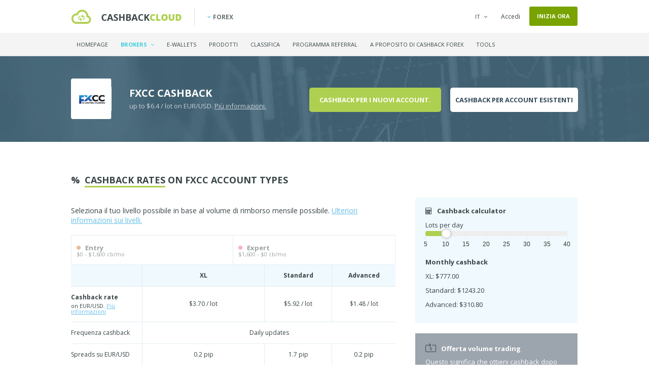

--- FILE ---
content_type: text/html; charset=UTF-8
request_url: https://www.forexcashbackcloud.com/it/brokers/fxcc
body_size: 20336
content:
<!DOCTYPE html>
<html xmlns="http://www.w3.org/1999/xhtml" lang="it">
<head>
    
    <meta http-equiv="Content-Type" content="text/html; charset=utf-8"/>
    <meta http-equiv="Content-Language" content="it"/>
    <meta charset="UTF-8"/>
    <meta name="rating" content="general"/>
    <meta name="doc-type" content="web page"/>
    <meta name="copyright" lang="it" content="Cashbackcloud Ltd. (C)"/>
    <meta name="Author" lang="it" content="cashbackcloud.co"/>
    <meta name="email" content="info@cashbackcloud.co"/>
    <meta name="Revisit-after" content="1 Days"/>
    <meta http-equiv="X-UA-Compatible" content="IE=edge"/>
    <meta name="viewport" content="width=device-width, minimum-scale=1.0, maximum-scale=5.0"/>

    <!-- FAVICON -->
    <link rel="apple-touch-icon" sizes="57x57" href="/images/favicon/apple-touch-icon-57x57.png">
    <link rel="apple-touch-icon" sizes="60x60" href="/images/favicon/apple-touch-icon-60x60.png">
    <link rel="apple-touch-icon" sizes="72x72" href="/images/favicon/apple-touch-icon-72x72.png">
    <link rel="apple-touch-icon" sizes="76x76" href="/images/favicon/apple-touch-icon-76x76.png">
    <link rel="apple-touch-icon" sizes="114x114" href="/images/favicon/apple-touch-icon-114x114.png">
    <link rel="apple-touch-icon" sizes="120x120" href="/images/favicon/apple-touch-icon-120x120.png">
    <link rel="apple-touch-icon" sizes="144x144" href="/images/favicon/apple-touch-icon-144x144.png">
    <link rel="apple-touch-icon" sizes="152x152" href="/images/favicon/apple-touch-icon-152x152.png">
    <link rel="apple-touch-icon" sizes="180x180" href="/images/favicon/apple-touch-icon-180x180.png">
    <link rel="icon" type="image/png" href="/images/favicon/favicon-32x32.png" sizes="32x32">
    <link rel="icon" type="image/png" href="/images/favicon/favicon-194x194.png" sizes="194x194">
    <link rel="icon" type="image/png" href="/images/favicon/favicon-96x96.png" sizes="96x96">
    <link rel="icon" type="image/png" href="/images/favicon/android-chrome-192x192.png" sizes="192x192">
    <link rel="icon" type="image/png" href="/images/favicon/favicon-16x16.png" sizes="16x16">
    <link rel="manifest" href="/images/favicon/manifest.json">
    <link rel="canonical" href="https://www.forexcashbackcloud.com/it/brokers/fxcc" />

    <meta name="msapplication-TileColor" content="#ffffff">
    <meta name="msapplication-TileImage" content="/images/favicon/mstile-144x144.png">
    <meta name="theme-color" content="#ffffff">

    <meta name="msvalidate.01" content="457A9417E407ACCD350F80D7A21128D4" />
    <meta name="yandex-verification" content="7a93029c971e66df" />

    <!-- GOOGLE CRAWL LOCALIZATION -->
                                                                                                                                                                            
    <link rel="alternate" hreflang="en" href="https://www.forexcashbackcloud.com/en/brokers/fxcc" />
    <link rel="alternate" hreflang="de" href="https://www.forexcashbackcloud.com/de/brokers/fxcc" />
    <link rel="alternate" hreflang="cn" href="https://www.forexcashbackcloud.com/cn/brokers/fxcc" />
    <link rel="alternate" hreflang="es" href="https://www.forexcashbackcloud.com/es/brokers/fxcc" />
    <link rel="alternate" hreflang="ja" href="https://www.forexcashbackcloud.com/ja/brokers/fxcc" />
    <link rel="alternate" hreflang="id" href="https://www.forexcashbackcloud.com/id/brokers/fxcc" />
    <link rel="alternate" hreflang="ru" href="https://www.forexcashbackcloud.com/ru/brokers/fxcc" />
    <link rel="alternate" hreflang="fr" href="https://www.forexcashbackcloud.com/fr/brokers/fxcc" />
    <link rel="alternate" hreflang="my" href="https://www.forexcashbackcloud.com/my/brokers/fxcc" />
    <link rel="alternate" hreflang="it" href="https://www.forexcashbackcloud.com/it/brokers/fxcc" />
    <link rel="alternate" hreflang="x-default" href="https://www.forexcashbackcloud.com/brokers/fxcc" />

    <!-- FONT: OPEN SANS, OPEN SANS CONDESED -->
    <link href="https://fonts.googleapis.com/css?family=Open+Sans:400,600,700,800,300|Open+Sans+Condensed:300,700&subset=latin,latin-ext&display=fallback"
          rel="stylesheet" type="text/css">

    <link href="https://maxcdn.bootstrapcdn.com/font-awesome/4.6.3/css/font-awesome.min.css" rel="stylesheet" crossorigin="anonymous">

    <!-- ROBOTS -->
    <meta name="robots" content="INDEX,FOLLOW,NOODP,NOYDIR"/>

    <!-- DESCRIPTION & KEYWORDS -->
    <meta name="description"
          content="    Ottieni cashback su ogni FXCC forex trade. Non importa se vinci o perdi, ottieni cashback fino a $6.4/lot (EUR/USD) dopo i tuoi spread e commissioni.
    "/>
    <meta name="keywords" content="rimborso forex, forex cashback, cashback forex, forex, cashback, rimborso, cashbackcloud, broker online, forex spread    FXCC cashback, FXCC, FXCC rimborso, FXCC rimborso forex , FXCC forex cashback, FXCC review, FXCC forex broker
"/>

        <script type="application/ld+json">
    {
        "@context": "http://schema.org",
        "@type": "WebApplication",
        "name": "Cashbackcloud",
        "url": "https://www.forexcashbackcloud.com/",
        "sameAs": [
            "https://www.facebook.com/cashbackcloud",
            "https://twitter.com/Cashbackcloud",
            "https://plus.google.com/+Forexcashbackcloud/"
        ],
        "operatingSystem": [
            "Windows",
            "Unix",
            "Android"
        ],
        "applicationCategory": "https://schema.org/WebApplication",
        "video": {
            "@type": "VideoObject",
            "@id": "https://www.youtube.com/watch?v=GNNm2C8j1WU",
            "datePublished": "2016-07-15",
            "uploadDate": "2016-07-15",
            "name": "Cashbackcloud - We give you cashback for doing things online.",
            "description": "Cashbackcloud provides cashback for forex traders, binary option traders, poker player and ewallet users. Basically we pay you cashback for doing things online. More than 5,000 forex traders, online poker players, ewallet users, and sport betters have trusted us and let us give back money to them.",
            "thumbnailUrl": "https://i.ytimg.com/vi/GNNm2C8j1WU/hqdefault.jpg?sqp=-oaymwEZCPYBEIoBSFXyq4qpAwsIARUAAIhCGAFwAQ==&rs=AOn4CLAjLTMZgRdghNyvFkPO1OQbDSc9yA"
        },
        "aggregateRating": {
            "@type": "AggregateRating",
            "ratingValue": "4.2",
            "reviewCount": "18",
            "itemReviewed": "WebApplication"
        },
        "offers": {
            "@type": "AggregateOffer",
            "lowPrice": "2.50",
            "priceCurrency": "USD"
        },
        "review": [
        {
            "@type": "Review",
            "url": "https://uk.trustpilot.com/reviews/5dd47e7fc845450640c4fc5a",
            "reviewRating": {
                "@type": "Rating",
                "ratingValue": "5"
            },
            "author": {
                "@type": "Person",
                "name": "Mitchelle Jala"
            },
            "reviewBody": "You guys are awesome! :)"
        },
        {
            "@type": "Review",
            "url": "https://uk.trustpilot.com/reviews/5dcb8b80c845450a849206f5",
            "reviewRating": {
                "@type": "Rating",
                "ratingValue": "5"
            },
            "author": {
                "@type": "Person",
                "name": "Bolu Akinwande"
            },
            "reviewBody": "Cashbackcloud is working to Nigeria cause of withdraw I hope I can withdraw to my bank account in Nigeria :)"
        },
        {
            "@type": "Review",
            "url": "https://uk.trustpilot.com/reviews/5e0eca8dc845450914b03ce0",
            "reviewRating": {
                "@type": "Rating",
                "ratingValue": "4"
            },
            "author": {
                "@type": "Person",
                "name": "Sebastian Recoba"
            },
            "reviewBody": "On cash just! So %percent \"do it\"! Leaves-finishes"
        },
        {
            "@type": "Review",
            "url": "https://uk.trustpilot.com/reviews/5e52e0d43c93ae0bc4088640",
            "reviewRating": {
                "@type": "Rating",
                "ratingValue": "5"
            },
            "author": {
                "@type": "Person",
                "name": "my360cam"
            },
            "reviewBody": "I get my rebate everyweek on time.."
        },
        {
            "@type": "Review",
            "url": "https://uk.trustpilot.com/reviews/5e4158213c93ae0b24a1b64e",
            "reviewRating": {
                "@type": "Rating",
                "ratingValue": "5"
            },
            "author": {
                "@type": "Person",
                "name": "CTIONARY “888” 789"
            },
            "reviewBody": "Because you are the person who takes care"
        },
        {
            "@type": "Review",
            "url": "https://uk.trustpilot.com/reviews/5d3d8223f01869069cc4551d",
            "reviewRating": {
                "@type": "Rating",
                "ratingValue": "5"
            },
            "author": {
                "@type": "Person",
                "name": "Emmanuel Menion Jabasa"
            },
            "reviewBody": "At first, I believe that the CASHBACKCLOUD platform is too good to be true. But when I closed my existing trading and e wallet accounts and went to the hassle of opening them again through the said platform, I realize that I have made the right decision. I already enjoyed real cash backs for my \"winning and losing\" trades even just in small amounts. Hoping that in the future, it will grow bigger! Highly recommended..."
        }]
    }
    </script>

    <!-- FB OPENGRAPH -->
    <meta property="og:type" content="website"/>
    <meta property="og:site_name" content="forexcashbackcloud.com"/>
    <meta property="og:locale" content="it"/>
    <meta property="og:title" content="FXCC forex cashback from Cashbackcloud - $6.4/lot on EUR/USD"/>
    <meta property="og:description"
          content="    Ottieni cashback su ogni FXCC forex trade. Non importa se vinci o perdi, ottieni cashback fino a $6.4/lot (EUR/USD) dopo i tuoi spread e commissioni.
"/>
    <meta property="og:image"
          content="https://www.forexcashbackcloud.com/common/images/og_image.jpg"/>
            <meta property="og:url"
              content="https://www.forexcashbackcloud.com/it/brokers/fxcc"/>
    
    <meta property="fb:admins" content="1825150045"/>
    <meta property="fb:app_id" content="156602044539265"/>

    <!-- REFERAL META TAGS -->
    <meta name="forextime_partner" content="4901331"/>

    <title>    FXCC forex cashback
</title>

    <!--[if lt IE 9]>
    <script src="/common/js/html5shiv.js"></script>
    <![endif]-->

    <!-- CONDITIONAL STYLES -->

    <!--[if lte IE 9]>
    <link rel="stylesheet" type="text/css" href="/css/iefix.css"/>
    <![endif]-->

    <!-- ADDITIONAL HEADS -->
    
    <!-- CSS -->
    
        <link rel="stylesheet" href="/common/build/css/common.601afde6.css">
        <link rel="stylesheet" href="/common/build/css/forex.ba9b1cda.css">


    
</head>
<body class="it ">

<div id="fb-root"></div>

<section id="popup_how_it_works_container">
    <a id="closeTop" class="close close_important margin-right-50 margin-top-50">
        <i class="fa fa-times"></i>
        <span>chiudi</span>
    </a>
    <section id="popup_how_it_works" class="margin-top-135px">

        <div class="how_it_works">
            <h1>Come funziona Cashbackcloud?</h1>
            <h2>Certamente, potremmo scrivertelo per te.<br />Ma possiamo anche mostrartelo in un <strong>1-video di 1 minuto.</strong></h2>

            <div class="hiw-video">
                <div id="hiwVideoPlayer"></div>
            </div>

            <div class="hiw-image">
                <h1>Cashbackcloud è un intermediario affiliato ...</h1>
                <h2>...tra te e il tuo fornitore di servizi. Non importa se sei un giocatore di poker o un trader, <br /> funziona allo stesso modo. Otteniamo i soldi dopo la tua attività e li condividiamo con te in seguito.</h2>
                <p><img src="/common/images/how_it_works.png" alt="how_it_works"/></p>
            </div>

            <div class="hiw-support">
                <h1>Hai ancora domande?</h1>
                <h2>Va bene essere sospettoso e avere domande. Siamo più che felici di aiutarti.</h2>
                <ul class="bottom">
                    <li>
                        <a href="/cdn-cgi/l/email-protection#ccbfb9bcbca3beb88cafadbfa4aeadafa7afa0a3b9a8e2afa3">
                            <em>PARLA CON UN UMANO</em>
                            <small>puoi contattarci 24/7 e risponderemo il prima possibile.</small>
                        </a>
                    </li>
                    <li>
                        <a href="http://support.cashbackcloud.co/">
                            <em>LEGGI DI PIÙ SUI CASHBACK</em>
                            <small>Nella nostra base di conoscenza, puoi imparare di più sul nostro sistema.</small>
                        </a>
                    </li>
                    <li>
                        <a href="//cashbackcloud.co/it/success-stories">
                            <em>LEGGI LE NOSTRE STORIE DI SUCCESSO</em>
                            <small>Ci sono molti utenti di cui siamo estremamente orgogliosi.</small>
                        </a>
                    </li>
                </ul>
            </div>

            <div class="hiw-end">
                <a class="close close_important indexButton green display-inline-block" id="closeBottom">Ricevuto!</a>
            </div>

        </div>

    </section>
</section>

    <section id="popup_signin_container" class="popup_container">
    <section class="overlay"></section>
    <section id="popup_signin" class="popup small">
        <span class="popup_closer"></span>
        <h2>Accedi</h2>
        <form action="/logincheck" method="POST" id="popup_signin_form" name="popup_signin">
    <input type="hidden" name="_csrf_token" value="PAbW4AbRfsecEmCkrGogw94w5JY7DCzqlpRzjTNefok" />
    <ul class="form">
        <li>
            <input type="text" id="popup_signin_email" name="_username" required="required"  placeholder="Indirizzo e-mail o nome utente" />
        </li>
        <li>
            <input type="password" id="popup_signin_password" name="_password" required="required"  placeholder="Password" />
        </li>
        <li style="text-align: left;">
            <input type="checkbox" id="remember_me" name="_remember_me" value="on" checked="checked" />
            <label for="remember_me" style="width: auto; font-size: 13px; ">Ricordami</label>
        </li>
        <li>
            <a class="innerbutton formSubmit loginButton" name="_submit">Accedi</a>
        </li>
    </ul>
</form>

<p>
    Non sei ancora un membro?
    <a href="//cashbackcloud.co/register?r=forex">Iscriviti!</a>
</p>
<p>
    Hai dimenticato la password?
    <a href="//cashbackcloud.co/it/resetting/request">Ti possiamo aiutare!</a>
</p>

<div class="socialNetworkLogin">
    <h4>Usa social networks per accedere</h4>
    <a href="//cashbackcloud.co/connect/facebook?login_redirect=/login/redirect" class="socialLoginButton facebook"><i class="fa fa-facebook-square marginRight8"></i>Accedi con Facebook</a>
    <a href="//cashbackcloud.co/connect/google?login_redirect=/login/redirect" class="socialLoginButton" style="padding: 0; margin-top: -2px"><img data-src="/common/images/btn_google_signin_dark_normal_web@2x.png" height="42"></a>
</div>
    </section>
</section>



    <div id="popup_visited_broker" class="mfp-hide">
    <img src="/common/images/piggybank.svg" alt="piggybank">
    <h3>
        Add your FXCC account on Cashbackcloud
    </h3>
    <p>
        You need to add your account information on Cashbackcloud so that we can verify your account and give your cashback.
    </p>
    <a class="addAccountBrokerPage" onclick="$.magnificPopup.close();" id="forex">Add FXCC cashback account</a>
    <footer>
        <p>
            Still no sensitive information needed about your account.
        </p>
    </footer>
</div>        <div style="display:none" id="might-be-interested" class="popup might-be-interested right bottom">
        <span class="glyphicon glyphicon-remove close-might-be-interested"></span>
        <h4>YOU MIGHT BE INTERESTED THESE DEALS</h4>
    <div class="broker-node">
        <a href="/it/brokers/fp-markets">
            <img src="/common/images/brokers/forex/fp-markets.png"
                 alt="FP Markets forex cashback"/>
            <span class="right">
            <h5>
                FP Markets
                <em><i class="fa fa-fw fa-star font-size-12 color-star"></i><i class="fa fa-fw fa-star font-size-12 color-star"></i><i class="fa fa-fw fa-star font-size-12 color-star"></i><i class="fa fa-fw fa-star font-size-12 color-star"></i><i class="fa fa-fw fa-star font-size-12 color-star"></i></em>
            </h5>
                <small>
                                                    cashback up to $4.00 on EUR/USD
                                            </small>        </span>
        </a>
    </div>
    <div class="broker-node">
        <a href="/it/brokers/fxtm">
            <img src="/common/images/brokers/forex/fxtm.png"
                 alt="FXTM forex cashback"/>
            <span class="right">
            <h5>
                FXTM
                <em><i class="fa fa-fw fa-star font-size-12 color-star"></i><i class="fa fa-fw fa-star font-size-12 color-star"></i><i class="fa fa-fw fa-star font-size-12 color-star"></i><i class="fa fa-fw fa-star font-size-12 color-star"></i><i class="fa fa-fw fa-star-o font-size-12 color-star"></i></em>
            </h5>
                <small>
                                                    cashback up to $24.00 on EUR/USD
                                            </small>        </span>
        </a>
    </div>
    </div>

    <section id="brokerprofilefold" class="fold inner">

        
     
        <section class="nav_container">

            <nav>
                <a id="mobileNavOpener">=</a>

                <section class="flashMessages">
    

        </section>
                <div class="navTop container_fixed">
                         

                    <h1><a href="/it/">FXCC forex cashback from Cashbackcloud - $6.4/lot on EUR/USD</a></h1>

                    <ol class="family">
                        <li class="forex active"><a href="//www.forexcashbackcloud.com"><i class="fa fa-angle-down margin-right-5"></i>Forex</a></li>
                                                                                            </ol>

                    <ul>

                                                
                                                    <li class="dropdown" id="lang">

            <a href="#">IT<i class="fa fa-angle-down fa-fw marginLeft4"></i></a>
    
    <ul>
        
                            
        <li><a href="/?setlang=en">EN</a></li>        <li><a href="/cn/?setlang=cn">CN</a></li>        <li><a href="/ja/?setlang=ja">JA</a></li>        <li><a href="/de/?setlang=de">DE</a></li>        <li><a href="/es/?setlang=es">ES</a></li>        <li><a href="/id/?setlang=id">ID</a></li>        <li><a href="/ru/?setlang=ru">RU</a></li>        <li><a href="/fr/?setlang=fr">FR</a></li>        <li><a href="/my/?setlang=my">MY</a></li>            </ul>
</li>                        
                                                    <li id="sign-in"><a href="//cashbackcloud.co/it/login">Accedi</a></li>
                                                <li id="navRegister"><a href="//cashbackcloud.co/register?r=forex">Inizia ora</a></li>



                    </ul>

                    </div>
                <div class="navBottom">
                    <div class="container_fixed">
                        <ul>
                            <li class=""><a href="/it/">Homepage</a></li>
                            <li id="navBrokers" class="dropdown active">
                                <a href="/it/brokers">Brokers <i class="fa fa-angle-down marginLeft4"></i></a>

                                <ul>
                                    <div class="navBrokersContent">
                                        <h2><a href="/it/brokers">Forex brokers</a></h2>
                                        <ol>
                                            
                                                <li ><a href="/it/brokers/4xcube">
                                                                                                                4XC
                                                                                                            </a>
                                                </li>
                                            
                                                <li ><a href="/it/brokers/alpari">
                                                                                                                Alpari
                                                                                                            </a>
                                                </li>
                                            
                                                <li ><a href="/it/brokers/axi">
                                                                                                                Axi
                                                                                                            </a>
                                                </li>
                                            
                                                <li ><a href="/it/brokers/axiory">
                                                                                                                Axiory
                                                                                                            </a>
                                                </li>
                                            
                                                <li ><a href="/it/brokers/blackbull-markets">
                                                                                                                BlackBull Markets
                                                                                                            </a>
                                                </li>
                                            
                                                <li ><a href="/it/brokers/ck-markets">
                                                                                                                CK Markets
                                                                                                            </a>
                                                </li>
                                            
                                                <li ><a href="/it/brokers/errante">
                                                                                                                Errante
                                                                                                            </a>
                                                </li>
                                            
                                                <li  class="featured" ><a href="/it/brokers/exness">
                                                                                                                    <img src="/common/images/crown.svg" width="10" alt="Featured" class="" />
                                                                                                                Exness
                                                                                                            </a>
                                                </li>
                                            
                                                <li ><a href="/it/brokers/fbs">
                                                                                                                FBS
                                                                                                                    <em>*</em>
                                                                                                            </a>
                                                </li>
                                            
                                                <li ><a href="/it/brokers/forex-chief">
                                                                                                                ForexChief
                                                                                                            </a>
                                                </li>
                                            
                                                <li ><a href="/it/brokers/forex-mart">
                                                                                                                ForexMart
                                                                                                            </a>
                                                </li>
                                            
                                                <li  class="featured" ><a href="/it/brokers/fp-markets">
                                                                                                                    <img src="/common/images/crown.svg" width="10" alt="Featured" class="" />
                                                                                                                FP Markets
                                                                                                            </a>
                                                </li>
                                            
                                                <li ><a href="/it/brokers/fxcc">
                                                                                                                FXCC
                                                                                                            </a>
                                                </li>
                                            
                                                <li ><a href="/it/brokers/fxprimus">
                                                                                                                FxPrimus
                                                                                                                    <em>*</em>
                                                                                                            </a>
                                                </li>
                                            
                                                <li ><a href="/it/brokers/fxpro-cysec">
                                                                                                                FxPro
                                                                                                            </a>
                                                </li>
                                            
                                                <li  class="featured" ><a href="/it/brokers/fxtm">
                                                                                                                    <img src="/common/images/crown.svg" width="10" alt="Featured" class="" />
                                                                                                                FXTM
                                                                                                                    <em>*</em>
                                                                                                            </a>
                                                </li>
                                            
                                                <li ><a href="/it/brokers/gkfxprime">
                                                                                                                GKFX Prime
                                                                                                                    <em>*</em>
                                                                                                            </a>
                                                </li>
                                            
                                                <li ><a href="/it/brokers/hotforex">
                                                                                                                HotForex
                                                                                                                    <em>*</em>
                                                                                                            </a>
                                                </li>
                                            
                                                <li ><a href="/it/brokers/icmarkets">
                                                                                                                IC Markets
                                                                                                            </a>
                                                </li>
                                            
                                                <li ><a href="/it/brokers/justforex">
                                                                                                                JustForex
                                                                                                                    <em>*</em>
                                                                                                            </a>
                                                </li>
                                            
                                                <li ><a href="/it/brokers/landfx">
                                                                                                                LAND-FX
                                                                                                                    <em>*</em>
                                                                                                            </a>
                                                </li>
                                            
                                                <li ><a href="/it/brokers/nordfx">
                                                                                                                NordFX
                                                                                                                    <em>*</em>
                                                                                                            </a>
                                                </li>
                                            
                                                <li ><a href="/it/brokers/octafx">
                                                                                                                OctaFX
                                                                                                                    <em>*</em>
                                                                                                            </a>
                                                </li>
                                            
                                                <li ><a href="/it/brokers/paxforex">
                                                                                                                PaxForex
                                                                                                                    <em>*</em>
                                                                                                            </a>
                                                </li>
                                            
                                                <li ><a href="/it/brokers/pepperstone">
                                                                                                                Pepperstone
                                                                                                                    <em>*</em>
                                                                                                            </a>
                                                </li>
                                            
                                                <li ><a href="/it/brokers/roboforex">
                                                                                                                Roboforex
                                                                                                                    <em>*</em>
                                                                                                            </a>
                                                </li>
                                            
                                                <li ><a href="/it/brokers/royal-financial-trading">
                                                                                                                Royal
                                                                                                            </a>
                                                </li>
                                            
                                                <li  class="featured" ><a href="/it/brokers/swiss-markets">
                                                                                                                    <img src="/common/images/crown.svg" width="10" alt="Featured" class="" />
                                                                                                                Swiss Markets
                                                                                                            </a>
                                                </li>
                                            
                                                <li ><a href="/it/brokers/thinkmarkets">
                                                                                                                ThinkMarkets
                                                                                                            </a>
                                                </li>
                                            
                                                <li ><a href="/it/brokers/tickmill">
                                                                                                                Tickmill
                                                                                                                    <em>*</em>
                                                                                                            </a>
                                                </li>
                                            
                                                <li ><a href="/it/brokers/tickmill-uk">
                                                                                                                Tickmill UK
                                                                                                            </a>
                                                </li>
                                            
                                                <li ><a href="/it/brokers/valutrades">
                                                                                                                Valutrades
                                                                                                            </a>
                                                </li>
                                            
                                                <li ><a href="/it/brokers/valutrades-sc">
                                                                                                                Valutrades-SC
                                                                                                            </a>
                                                </li>
                                            
                                                <li ><a href="/it/brokers/varianse">
                                                                                                                VDX Limited
                                                                                                            </a>
                                                </li>
                                            
                                                <li ><a href="/it/brokers/xm">
                                                                                                                XM Group
                                                                                                                    <em>*</em>
                                                                                                            </a>
                                                </li>
                                            
                                                <li ><a href="/it/brokers/zulutrade">
                                                                                                                Zulutrade
                                                                                                            </a>
                                                </li>
                                                                                    </ol>
                                        <p class="legend">
                                            <em>*</em> Ha bonus / promozioni speciali
                                            <br />
                                            <img src="/common/images/crown.svg" width="10" alt="Featured" class="" /> Featured
                                        </p>
                                        <a href="/it/brokers" class="navBrokersCalcCta">Confronta i broker forex &raquo;</a>
                                    </div>
                                </ul>

                            </li>
                            <li class=""><a href="//cashbackcloud.co/it/ewallet-promotions-for-skrill-and-neteller">E-wallets</a></li>
                                                        <li class=""><a href="//cashbackcloud.co/it/products">Prodotti</a></li>
                            <li class=""><a href="//cashbackcloud.co/it/leaderboard">Classifica</a></li>
                            <li class=""><a href="//cashbackcloud.co/it/referral-program">Programma Referral</a></li>
                            <li class="dropdown ">
                                <a href="//cashbackcloud.co/it/how-it-works">A proposito di cashback forex</a>
                                <ul>
                                    <li><a href="//cashbackcloud.co/it/how-it-works">Come funziona cashback</a></li>
                                    <li><a href="/it/advantages-and-disadvantages-of-forex-rebate">Vantaggi e svantaggi</a></li>
                                    <li><a href="//cashbackcloud.co/it/how-to-choose-a-forex-rebate-provider">Come scegliere il tuo forex rebate provider?</a></li>
                                    <li><a href="//cashbackcloud.co/it/rebate-and-cashback-system">A proposito del sistema rimborso</a></li>
                                                                        </ul>
                            </li>
                            <li class="dropdown ">
                                <a href="#">Tools</a>
                                <ul class="navToolsDropdown">
                                    <li><a href="/tools/calendar">Calendar</a></li>
                                    <li><a href="/tools/currency-converter">Currency converter</a></li>
                                    <li><a href="/tools/pip-calculator">Pip calculator</a></li>
                                    <li><a href="/tools/margin-calculator">Margin calculator</a></li>
                                </ul>
                            </li>
                        </ul>
                    </div>
                </div>
            </nav>
            <a id="mobileJumpToProfile" class="mobileBottomLeft singUpPopupOpener" href="#">
                <i class="fa fa-fw fa-normal fa-baseline fa-key marginRight4"></i> Accedi / Registrati
            </a>
        </section>

    


        <header class="container_fixed">
            <h1>
                <img class="brokerLogo" data-src="/common/images/brokers/forex-small/fxcc.png" alt="FXCC" width="80" height="80" />
                <span>
                    FXCC Cashback
                    <small>
                                                    up to $6.4 / lot on EUR/USD. <a class="open-html-popup hover-opac" data-mfp-src="#account-infos-popup">Più informazioni.</a>
                                            </small>
                </span>
            </h1>
            <div class="forex-header-btns">
                <a href="#new-accounts" id="cbcNewAccountBtn" class="scrolled-link hover-opac">Cashback per i nuovi account.</a>
                <a href="#existing-accounts" id="cbcExistingAccountBtn" class="scrolled-link hover-opac">Cashback per account esistenti</a>
            </div>

        </header>

    </section>

    
    
    <div class="container_fixed">

        <section id="broker_info_left">

            <section id="bi_signup" class="oneinfo">

                <div class="forex-cashback-rates">
                    <h4><span>%</span><em>Cashback rates</em> on FXCC account types</h4>

                                            <p class="select-lvl"> Seleziona il tuo livello possibile in base al volume di rimborso mensile possibile. <a href="http://support.cashbackcloud.co/knowledge-base/the-cbc-cashback-system/" class="hover-opac">Ulteriori informazioni sui livelli. </a></p>
                    
                    <div class="tables-container">

                        
                            <table class="cbc-levels">
                                <tr>

                                                                                                                        <td class="cbc-lvl">
                                                <a>
                                                    <i class="fa fa-circle color-entry" aria-hidden="true"></i>
                                                    <strong class="lvl-name">
                                                        Entry
                                                    </strong>
                                                    <span class="lots-mo">
                                                                                                                    $0 - $1,600 cb/mo
                                                                                                            </span>
                                                </a>
                                            </td>
                                                                                                                                                                <td class="cbc-lvl">
                                                <a>
                                                    <i class="fa fa-circle color-expert" aria-hidden="true"></i>
                                                    <strong class="lvl-name">
                                                        Expert
                                                    </strong>
                                                    <span class="lots-mo">
                                                                                                                    $1,600 - $0 cb/mo
                                                                                                            </span>
                                                </a>
                                            </td>
                                                                                                            </tr>
                            </table>
                        
                        <div class="cb-rates-container"></div>
                    </div>
                    <p class="trading-text">
                        Trading in grandi volumi? <a href="http://support.cashbackcloud.co/knowledge-base/private-cashback-deal/" class="hover-opac">Scopri di più sulle nostre offerte private.</a>
                        <br />
                        <br />
                        * Spread, commissioni e tassi di cashback potrebbero essere leggermente diversi a causa degli spread variabili a determinati tipi di account.
                    </p>
                </div>


                

                <div id="new-accounts" class="forex_show_signup">

                    <h4><i class="fa fa-share-square-o" aria-hidden="true"></i>FXCC cashback for <em>new accounts</em></h4>

                    <div class="icon"><i class="fa fa-trash-o"></i></div>
                    <div class="content">
                        <h5>1. Pulisci cookies</h5>
                        <p>
                            Per impostare correttamente il tuo nuovo FXCC account è necessario cancellare i cookie nel browser o aprire una finestra in modalità di navigazione in incognito nel browser.
                        </p>
                        <p>
                            Se hai bisogno di aiuto con la cancellazione dei cookie scegli una guida per il tuo browser.
                        </p>

                        <div class="browsers">
                            <a class="browser hover-opac" href="http://support.cashbackcloud.co/knowledge-base/clear-cookies/#win-chrome"><i class="fa fa-chrome margin-right-5"></i>Chrome</a>
                            <a class="browser hover-opac" href="http://support.cashbackcloud.co/knowledge-base/clear-cookies/#win-firefox"><i class="fa fa-firefox margin-right-5"></i>Firefox</a>
                            <a class="browser hover-opac" href="http://support.cashbackcloud.co/knowledge-base/clear-cookies/#mac-safari"><i class="fa fa-safari margin-right-5"></i>Safari</a>
                        </div>

                        <p id="underBrowser">Questo processo NON influirà su nessuna delle operazioni di rimborso che hai in altri broker.</p>
                    </div>

                    <div class="icon"><i class="fa fa-link" aria-hidden="true"></i></div>
                    <div class="content">
                        <h5>2. Iscriviti a FXCC tramite il nostro link referral</h5>
                        <p>Fai clic sul pulsante qui sotto per iniziare.</p>
                        <p>Sarai portato al FXCC sito per scaricare il programma e creare un nuovo FXCC account.</p>
                        <div class="text-align-center">
                            <a class="cta add-account-popup" target="_self" href="/redirect-to-url/https://hub.fxcc.com/register/live%3Ffx=i-2214-S00C00">
                                <i class="fa fa-external-link margin-right-5"></i>
                                Apri un live FXCC account con cashback.
                            </a>
                            <div id="private_window" style="display: none;">Apri in una finestra privata!</div>
                            
                        </div>
                    </div>

                    <div class="icon"><i class="fa fa-plus-square-o" aria-hidden="true"></i></div>
                    <div class="content">
                        <h5>3. Dopo aver aperto un account, aggiungilo anche su Cashbackcloud</h5>
                        <p>Per essere in grado di monitorare il tuo account, dobbiamo conoscere il tuo ID univoco a FXCC. Dopo aver aperto il tuo account con successo attraverso il nostro link di riferimento qui sopra devi darci i tuoi FXCC dettagli.</p>
                        <div class="text-align-center">
                            <input type="hidden" id="brokerId" value="10"/>
                            <button id="forex" class="addAccountBrokerPage">Aggiungi (n) FXCC cashback account</button>
                        </div>
                    </div>

                    <div class="icon"><i class="fa fa-usd" aria-hidden="true"></i></div>
                    <div class="content">
                        <h5>4. Fai trading sul tuo account e ricevi il rimborso</h5>
                        <p>Dopo aver verificato il tuo account, potrai ricevere il cashback sul tuo account. La verifica potrebbe richiedere 3-5 giorni a seconda del tuo broker. <b>Naturalmente, i tuoi altri bonus e offerte restano gli stessi.</b></p>
                    </div>

                </div>

                <div id="existing-accounts" class="content_row existingAccountPossible">

                    <h4><i class="fa fa-anchor" aria-hidden="true"></i>Cashback per FXCC <em>existing accounts</em></h4>

                    
                        <div class="label-false">
                            <i class="fa fa-times" aria-hidden="true"></i>
                            <strong>NON PUOI collegare gli account esistenti a questo broker</strong>
                        </div>

                        <p id="existing">
                            Se hai già un account su FXCC <strong>NON è POSSIBILE mettere il tuo account esistente sotto Cashbackcloud</strong>. Tuttavia, potresti ancora essere in grado di ricevere il rimborso a FXCC. Per favore <a href="/cdn-cgi/l/email-protection#aad9dfdadac5d8deeac9cbd9c2c8cbc9c1c9c6c5dfce84c9c5" class="hover-opac">contattaci</a> per ulteriori dettagli <a href="http://support.cashbackcloud.co/knowledge-base/existing-account-cashback/" target="_blank" class="color-blue underlined hover-opac">Ulteriori informazioni sul collegamento di account esistenti.</a>
                        </p>

                        <div class="margin-bottom-80">
                            <a href="/cdn-cgi/l/email-protection#90e3e5e0e0ffe2e4d0f3f1e3f8f2f1f3fbf3fcffe5f4bef3ff" class="btn-contact hover-opac"><strong>Contattaci</strong></a>
                        </div>

                    
                </div>

                
                <div class="forex_show_more content_row">
                    <h4><i class="fa fa-file-text-o" aria-hidden="true"></i> Maggiori informazioni su questo broker</h4>

                                            <div class="moreAboutThisBroker">
                            <div class="readMore">
                                <p>FXCC è un broker di valuta estera regolamentato (dalla Cyprus Security and Exchange Commission) fondato nel 2010 da professionisti del mercato dei cambi. Il loro modello di business ECN (Electronic Communication Network) consente ai clienti di godere di un prezzo trasparente in tempo reale, a differenza di molti altri broker forex che non hanno un dealing desk. FXCC offre funzionalità di liquidità, esecuzione e trading STP (Straight Through Processing). Il loro modello di business elimina qualsiasi conflitto di interessi inerente ad altre piattaforme di negoziazione e l'anonimato che forniscono serve a garantire che tutti i clienti vedano gli stessi prezzi neutri. La società non solo crede nel trading tecnologico di altissimo livello, ma garantisce anche che ciascuno o i suoi clienti possano goderne, poiché forniscono l'accesso al software MetaTrader 4.</p>
                            </div>
                        </div>
                    
                    <p class="ratings">Ratings</p>
                    <ul class="ratings_content">
                        <li>
                            Competitive Costs
                            <span class="stars">
                                <i class="fa fa-fw fa-star font-size-16 color-star"></i><i class="fa fa-fw fa-star font-size-16 color-star"></i><i class="fa fa-fw fa-star-half-o font-size-16 color-star"></i><i class="fa fa-fw fa-star-o font-size-16 color-star"></i><i class="fa fa-fw fa-star-o font-size-16 color-star"></i>
                            </span>
                        </li>
                        <li>
                            Popularity
                            <span class="stars">
                                <i class="fa fa-fw fa-star font-size-16 color-star"></i><i class="fa fa-fw fa-star font-size-16 color-star"></i><i class="fa fa-fw fa-star-half-o font-size-16 color-star"></i><i class="fa fa-fw fa-star-o font-size-16 color-star"></i><i class="fa fa-fw fa-star-o font-size-16 color-star"></i>
                            </span>
                        </li>
                        <li>
                            Regulator ratings
                            <span class="stars">
                                <i class="fa fa-fw fa-star font-size-16 color-star"></i><i class="fa fa-fw fa-star font-size-16 color-star"></i><i class="fa fa-fw fa-star font-size-16 color-star"></i><i class="fa fa-fw fa-star font-size-16 color-star"></i><i class="fa fa-fw fa-star font-size-16 color-star"></i>
                            </span>
                        </li>
                        <li>
                            User reviews
                            <span class="stars">
                                <i class="fa fa-fw fa-star font-size-16 color-star"></i><i class="fa fa-fw fa-star font-size-16 color-star"></i><i class="fa fa-fw fa-star font-size-16 color-star"></i><i class="fa fa-fw fa-star-o font-size-16 color-star"></i><i class="fa fa-fw fa-star-o font-size-16 color-star"></i>
                            </span>
                                                            <a href="https://www.myfxbook.com/reviews/brokers/fxcc/727092,1" class="hover-opac">(8)</a>
                                                    </li>
                    </ul>
                </div>

                <div class="similar_cashback_deals clearfix">
    <h4><i class="fa fa-arrow-right" aria-hidden="true"></i> Similar cashback deals</h4>
                        <a href="/it/brokers/fp-markets">
                    <div class="deal-box">
                <img class="broker-logo"
                     data-src="/common/images/brokers/forex-small/fp-markets.png"
                     alt="FP Markets"><br>
                <h5>FP Markets</h5>
                <div class="stars"> <i class="fa fa-fw fa-star font-size-16 color-star"></i><i class="fa fa-fw fa-star font-size-16 color-star"></i><i class="fa fa-fw fa-star font-size-16 color-star"></i><i class="fa fa-fw fa-star font-size-16 color-star"></i><i class="fa fa-fw fa-star font-size-16 color-star"></i> </div>
                <div class="small">
                                            cashback up to
                    <div class="rebate_info">$4.00 / lot</div>
                                    </div>
            </div>
        </a>
                        <a href="/it/brokers/fxtm">
                    <div class="deal-box">
                <img class="broker-logo"
                     data-src="/common/images/brokers/forex-small/fxtm.png"
                     alt="FXTM"><br>
                <h5>FXTM</h5>
                <div class="stars"> <i class="fa fa-fw fa-star font-size-16 color-star"></i><i class="fa fa-fw fa-star font-size-16 color-star"></i><i class="fa fa-fw fa-star font-size-16 color-star"></i><i class="fa fa-fw fa-star font-size-16 color-star"></i><i class="fa fa-fw fa-star-o font-size-16 color-star"></i> </div>
                <div class="small">
                                            cashback up to
                    <div class="rebate_info">$24.00 / lot</div>
                                    </div>
            </div>
        </a>
                        <a href="/it/brokers/exness">
                    <div class="deal-box">
                <img class="broker-logo"
                     data-src="/common/images/brokers/forex-small/exness.png"
                     alt="Exness"><br>
                <h5>Exness</h5>
                <div class="stars"> <i class="fa fa-fw fa-star font-size-16 color-star"></i><i class="fa fa-fw fa-star font-size-16 color-star"></i><i class="fa fa-fw fa-star font-size-16 color-star"></i><i class="fa fa-fw fa-star font-size-16 color-star"></i><i class="fa fa-fw fa-star-o font-size-16 color-star"></i> </div>
                <div class="small">
                                            cashback up to
                    <div class="rebate_info">$2.88 / lot</div>
                                    </div>
            </div>
        </a>
                        <a href="/it/brokers/swiss-markets">
                    <div class="deal-box">
                <img class="broker-logo"
                     data-src="/common/images/brokers/forex-small/swiss-markets.png"
                     alt="Swiss Markets"><br>
                <h5>Swiss Markets</h5>
                <div class="stars"> <i class="fa fa-fw fa-star font-size-16 color-star"></i><i class="fa fa-fw fa-star font-size-16 color-star"></i><i class="fa fa-fw fa-star font-size-16 color-star"></i><i class="fa fa-fw fa-star font-size-16 color-star"></i><i class="fa fa-fw fa-star-o font-size-16 color-star"></i> </div>
                <div class="small">
                                            cashback up to
                    <div class="rebate_info">$5.60 / lot</div>
                                    </div>
            </div>
        </a>
                        <a href="/it/brokers/fxpro-cysec">
                    <div class="deal-box">
                <img class="broker-logo"
                     data-src="/common/images/brokers/forex-small/fxpro-cysec.png"
                     alt="FxPro"><br>
                <h5>FxPro</h5>
                <div class="stars"> <i class="fa fa-fw fa-star font-size-16 color-star"></i><i class="fa fa-fw fa-star font-size-16 color-star"></i><i class="fa fa-fw fa-star font-size-16 color-star"></i><i class="fa fa-fw fa-star font-size-16 color-star"></i><i class="fa fa-fw fa-star font-size-16 color-star"></i> </div>
                <div class="small">
                                            cashback up to
                    <div class="rebate_info">$4.00 / lot</div>
                                    </div>
            </div>
        </a>
    </div>
            </section>
        </section>

        <section id="broker_info_right">
            <div class="margin-top-70">
    <section id="cashback_calculator" class="cashback-calculator">
        <h2><i class="fa fa-calculator" aria-hidden="true"></i>Cashback calculator</h2>
        <p>Lots per day</p>
        <p>
            <script data-cfasync="false" src="/cdn-cgi/scripts/5c5dd728/cloudflare-static/email-decode.min.js"></script><script src="/js/rSlider.min.js"></script>
            <input type="text" id="cashback-slider" />
        </p>
        <div id="cashbackCalculatorLoading" class="calculator-loading">
            <div class="calculator-spinner">
                <i class="fa fa-circle-o-notch fa-spin" aria-hidden="true"></i>
                <p>Loading...</p>
            </div>
        </div>
        <p id="cashbackCalculatorAmount" class="calculator-rebates"></p>
    </section>
</div>
<div class="margin-top-20">    <section class="deal_type_box">
        <h2><img src="/common/images/icon_cpa_black.svg" alt="icon-cpa" width="21" height="17" />Offerta volume trading</h2>
        <p>
            Questo significa che ottieni cashback dopo <strong>ogni</strong>commissione generi nel tuo broker. Ottieni cashback quando fai trade.
        </p>
        <a href="http://support.cashbackcloud.co/knowledge-base/deal-types/" class="btn btn-m hover-opac">Ulteriori informazioni sui tipi di offerte</a>
    </section>
</div>



                        
<div class="margin-top-20"><section class="cbc_rating_box">

    <h4>Valutazione di Cashbackcloud</h4>

    <p><i class="fa fa-fw fa-star font-size-16 color-star"></i><i class="fa fa-fw fa-star font-size-16 color-star"></i><i class="fa fa-fw fa-star font-size-16 color-star"></i><i class="fa fa-fw fa-star-half-o font-size-16 color-star"></i><i class="fa fa-fw fa-star-o font-size-16 color-star"></i></p>

    <p class="margin-top-10">
                    Il servizio va bene, ma presenta dei difetti. Rimborsi e pagamenti sono esatti e puntuali. Anche se questo servizio va bene, possono migliorare molto. Non è una cattiva scelta, tuttavia, ce ne sono migliori sul mercato.
            </p>

    <p class="margin-top-15"><a href="http://support.cashbackcloud.co/knowledge-base/forex-broker-rating/" class="hover-opac">Ulteriori informazioni sulle valutazioni CBC</a></p>
</section></div>

<section id="bi_info" class="oneinfo">

    <h4><i class="fa fa-university" aria-hidden="true"></i>Informazioni broker</h4>

    <label>
        <input type="text" class="tableSearcher" placeholder="Digitare qualcosa qui per cercare informazioni">
    </label>
    <table class="searchableTable">

        <tr class="head">
            <td colspan="2">Broker su Cashbackcloud</td>
        </tr>

        <tr>
            <td>FXCC account su Cashbackcloud</td>
            <td>12</td>
        </tr>

        <tr>
            <td>Punti Cashbackcloud / $1 commissione fatta</td>
            <td>50</td>
        </tr>

        
                    <tr>
                <td>Tipo di operazione di cashback</td>
                <td>Trading Volume <i class="fa fa-info-circle margin-left-5 color-dgray margin-right-0" data-qtip="Basically in this type, you’ll receive cashback based on your trading volume. Based on this, you’ll generate commission to your provider (broker, poker room, etc.). Because you’re under the Cashbackcloud referral network, we’ll receive a portion of this commission and share the majority of it with you. That’s how you earn money consistently, when you generate commission to your provider."></i></td>
            </tr>
        
        <tr>
            <td colspan="2" class="devider"></td>
        </tr>


        <tr class="head">
            <td colspan="2">Informazioni broker</td>
        </tr>

        <tr>
            <td>Nome del broker</td>
            <td>FXCC</td>
        </tr>

        <tr>
            <td>Paesi bannati</td>
            <td>US</td>
        </tr>


        <tr>
            <td>Accetta clienti USA</td>
            <td>
                                    <i class="fa fa-times" aria-hidden="true"></i>No
                            </td>
        </tr>

        <tr>
            <td>Accetta clienti Giapponesi</td>
            <td>
                                    <i class="fa fa-check" aria-hidden="true"></i>Yes
                            </td>
        </tr>

        <tr>
            <td>Nome dell&#039;azienda del broker</td>
            <td>FX Central Clearing LTD</td>
        </tr>

                    <tr>
                <td>Stabilimento online</td>
                <td>2010</td>
            </tr>
        
        <tr>
            <td>Indirizzo aziendale del broker</td>
            <td>Amorosa Centre, 2nd floor, 2 Samou Street, 4043 Yermasoyia, Limassol, Cyprus.</td>
        </tr>

                    <tr>
                <td>Uffici</td>
                <td>Amorosa Centre, 2nd floor, 2 Samou Street, 4043 Yermasoyia, Limassol, Cyprus.</td>
            </tr>
        
                    <tr>
                <td>Dipendenti</td>
                <td>40</td>
            </tr>
        
        <tr>
            <td>Sito del broker</td>
            <td><a target="_blank" href="/redirect-to-url/https://hub.fxcc.com/register/live%3Ffx=i-2214-S00C00">Sito</a></td>
        </tr>

        <tr>
            <td colspan="2" class="devider"></td>
        </tr>


                    <tr class="head">
                <td colspan="2">Trading options</td>
            </tr>


                            <tr>
                    <td>Opzioni di esecuzione</td>
                    <td>ECN/STP</td>
                </tr>
            
                            <tr>
                    <td>Strumenti</td>
                    <td>Forex, Metals, Stock Indices</td>
                </tr>
            
            <tr>
                <td colspan="2" class="devider"></td>
            </tr>
        

        <tr class="head">
            <td colspan="2">Informazioni di finanziamento</td>
        </tr>

                    <tr>
                <td>Valute dell&#039;account disponibili</td>
                <td>
                                                                        USD,
                                                                                                EUR,
                                                                                                GBP
                                                            </td>
            </tr>
        
                    <tr>
                <td>Metodi di finanziamento</td>
                <td>
                                                                        Skrill,
                                                                                                Neteller,
                                                                                                Wire Transfer,
                                                                                                Credit/Debit Card,
                                                                                                WebMoney,
                                                                                                Sofort,
                                                                                                China UnionPay
                                                            </td>
            </tr>
        
                    <tr>
                <td>Client Funds Bank</td>
                <td>
                                                                        Helenic Bank,
                                                                                                Jordan Ahli Bank
                                                            </td>
            </tr>
        
        <tr>
            <td>Conto fruttifero</td>
            <td>
                                    <i class="fa fa-times" aria-hidden="true"></i>No
                            </td>
        </tr>

        <tr>
            <td>Conti segregati forzati dal governo</td>
            <td>
                                    <i class="fa fa-check" aria-hidden="true"></i>Yes
                            </td>
        </tr>

        <tr>
            <td colspan="2" class="devider"></td>
        </tr>

        <tr class="head">
            <td colspan="2">Servizio Clienti</td>
        </tr>

        <tr>
            <td>Contatta</td>
            <td><a href="https://www.fxcc.com/eu/contact-us">Contatta</a></td>
        </tr>

        <tr>
            <td>supporto 24 ore</td>
            <td>
                                    <i class="fa fa-check" aria-hidden="true"></i>Yes
                            </td>
        </tr>

                    <tr>
                <td>Lingue supportate</td>
                <td>
                                                                        English,
                                                                                                Russian,
                                                                                                Arabic,
                                                                                                French,
                                                                                                Portuguese,
                                                                                                Romanian
                                                            </td>
            </tr>
        
                    <tr>
                <td>Supporto opzioni</td>
                <td>
                                                                        Email,
                                                                                                Phone,
                                                                                                Live Chat
                                                            </td>
            </tr>
        
    </table>
</section>

<section id="bi_payment" class="oneinfo">
    <h4><i class="fa fa-credit-card" aria-hidden="true"></i>Metodi pagamento</h4>

            <img data-src="/common/images/payments/skrill.png" alt="Skrill"
             width="50"
             height="30" data-qtip="Skrill"/>
            <img data-src="/common/images/payments/neteller.png" alt="Neteller"
             width="50"
             height="30" data-qtip="Neteller"/>
            <img data-src="/common/images/payments/wiretransfer.png" alt="Wire Transfer"
             width="50"
             height="30" data-qtip="Wire Transfer"/>
            <img data-src="/common/images/payments/creditdebitcard.png" alt="Credit/Debit Card"
             width="50"
             height="30" data-qtip="Credit/Debit Card"/>
            <img data-src="/common/images/payments/webmoney.png" alt="WebMoney"
             width="50"
             height="30" data-qtip="WebMoney"/>
            <img data-src="/common/images/payments/sofort.png" alt="Sofort"
             width="50"
             height="30" data-qtip="Sofort"/>
            <img data-src="/common/images/payments/chinaunionpay.png" alt="China UnionPay"
             width="50"
             height="30" data-qtip="China UnionPay"/>
    </section>


    <section id="bi_regulation" class="oneinfo">
        <h4><i class="fa fa-balance-scale" aria-hidden="true"></i>Regolatori <span>(3)</span></h4>

                    <div class="regulator-container">
                <table>
                    <thead>
                    <tr>
                        <th><strong>CySEC</strong></th>
                        <th><span class="stars"><i class="fa fa-fw fa-star font-size-16 color-star"></i><i class="fa fa-fw fa-star font-size-16 color-star"></i><i class="fa fa-fw fa-star font-size-16 color-star"></i><i class="fa fa-fw fa-star font-size-16 color-star"></i><i class="fa fa-fw fa-star-o font-size-16 color-star"></i></span></th>
                    </tr>
                                            <tr class="border-bottom">
                            <th class="padding-bottom">ID regolatori</th>
                            <th class="padding-bottom">
                                <i class="fa fa-check" aria-hidden="true"></i>
                                                                    121/10
                                                            </th>
                        </tr>
                                        </thead>

                    <tbody>
                    <tr>
                        <td class="padding-top">Nome</td>
                        <td class="padding-top">Cyprus Securities and Exchange Commission</td>
                    </tr>

                    <tr>
                        <td>Paese</td>
                        <td>Cyprus</td>
                    </tr>

                    <tr>
                        <td>Min. capitalizzazione</td>
                        <td>125,000 EUR</td>
                    </tr>

                    <tr>
                        <td>Governo<br />enforced segregate<br />accounts</td>
                        <td>
                                                            <i class="fa fa-check" aria-hidden="true"></i>Yes
                                                    </td>
                    </tr>


                                            <tr>
                            <td>Link</td>
                            <td><a href="http://www.cysec.gov.cy/en-gb/home/" class="hover-opac">Sito</a></td>
                        </tr>
                    
                    <tr>
                        <td class="colspan-2 padding-25-5" colspan="2"><strong>Descrizione</strong></td>
                    </tr>

                    <tr>
                        <td class="colspan-2 padding-5-25" colspan="2">The Cyprus Securities and Exchange Commission (CySEC) is the financial regulatory agency of the Republic of Cyprus. In 2004 CySEC has become part of European MiFID regulation. CySEC has a number of responsibilities, some of which include: supervising and controlling the operations of the Cyprus stock exchange and the transactions carried out in the stock exchange, its listed companies, brokers and brokerage firms. Furthermore, CySEC is the supervisory body of the Cypriot investment firms and is a member of the European Securities and Markets Authority (ESMA).</td>
                    </tr>
                    </tbody>
                </table>
            </div>
                    <div class="regulator-container">
                <table>
                    <thead>
                    <tr>
                        <th><strong>FCA</strong></th>
                        <th><span class="stars"><i class="fa fa-fw fa-star font-size-16 color-star"></i><i class="fa fa-fw fa-star font-size-16 color-star"></i><i class="fa fa-fw fa-star font-size-16 color-star"></i><i class="fa fa-fw fa-star font-size-16 color-star"></i><i class="fa fa-fw fa-star-o font-size-16 color-star"></i></span></th>
                    </tr>
                                        </thead>

                    <tbody>
                    <tr>
                        <td class="padding-top">Nome</td>
                        <td class="padding-top">Financial Conduct Authority</td>
                    </tr>

                    <tr>
                        <td>Paese</td>
                        <td>United Kingdom</td>
                    </tr>

                    <tr>
                        <td>Min. capitalizzazione</td>
                        <td>125,000 EUR</td>
                    </tr>

                    <tr>
                        <td>Governo<br />enforced segregate<br />accounts</td>
                        <td>
                                                            <i class="fa fa-check" aria-hidden="true"></i>Yes
                                                    </td>
                    </tr>


                                            <tr>
                            <td>Link</td>
                            <td><a href="https://www.fca.org.uk/" class="hover-opac">Sito</a></td>
                        </tr>
                    
                    <tr>
                        <td class="colspan-2 padding-25-5" colspan="2"><strong>Descrizione</strong></td>
                    </tr>

                    <tr>
                        <td class="colspan-2 padding-5-25" colspan="2">The Financial Conduct Authority (FCA) is a regulatory body in the United Kingdom, formed as one of the successors to the Financial Services Authority (FSA). It operates independently of the United Kingdom government, and is financed by charging fees to members of the financial services industry. The FCA regulates financial firms providing services to consumers and maintains the integrity of the UK’s financial markets. It focuses on the regulation of conduct by both retail and wholesale financial services firms. Like its predecessor the FSA, the FCA is structured as a company limited by guarantee.

The authority has significant powers, including the power to regulate conduct related to the marketing of financial products. It is able to specify minimum standards and to place requirements on products. It has the power to investigate organisation and individuals.
In addition, the FCA is able to ban financial products for up to a year while considering an indefinite ban; it will have the power to instruct firms to immediately retract or modify promotions which it finds to be misleading, and to publish such decisions.</td>
                    </tr>
                    </tbody>
                </table>
            </div>
                    <div class="regulator-container">
                <table>
                    <thead>
                    <tr>
                        <th><strong>MiFID</strong></th>
                        <th><span class="stars"><i class="fa fa-fw fa-star font-size-16 color-star"></i><i class="fa fa-fw fa-star font-size-16 color-star"></i><i class="fa fa-fw fa-star font-size-16 color-star"></i><i class="fa fa-fw fa-star font-size-16 color-star"></i><i class="fa fa-fw fa-star-o font-size-16 color-star"></i></span></th>
                    </tr>
                                        </thead>

                    <tbody>
                    <tr>
                        <td class="padding-top">Nome</td>
                        <td class="padding-top">Markets in Financial Instruments Directive</td>
                    </tr>

                    <tr>
                        <td>Paese</td>
                        <td>EU</td>
                    </tr>

                    <tr>
                        <td>Min. capitalizzazione</td>
                        <td></td>
                    </tr>

                    <tr>
                        <td>Governo<br />enforced segregate<br />accounts</td>
                        <td>
                                                            <i class="fa fa-times" aria-hidden="true"></i>No
                                                    </td>
                    </tr>


                                            <tr>
                            <td>Link</td>
                            <td><a href="https://ec.europa.eu/info/business-economy-euro/banking-and-finance/financial-markets/securities-markets/investment-services-and-regulated-markets-markets-financial-instruments-directive-mifid_en" class="hover-opac">Sito</a></td>
                        </tr>
                    
                    <tr>
                        <td class="colspan-2 padding-25-5" colspan="2"><strong>Descrizione</strong></td>
                    </tr>

                    <tr>
                        <td class="colspan-2 padding-5-25" colspan="2">The Markets in Financial Instruments Directive as subsequently amended is a European Union law that provides harmonised regulation for investment services across the 31 member states of the European Economic Area. The main objectives of the Directive are to increase competition and consumer protection in investment services. As of the effective date, 1 November 2007, it replaced the Investment Services Directive.</td>
                    </tr>
                    </tbody>
                </table>
            </div>
            </section>
        </section>
    </div>

    <div id="account-infos-popup" class="popup-account-info-style mfp-hide">
        <h4>Tassi di rimborso esatti per FXCC</h4>

        <p class="contact margin-bottom-25">
            Forse non trovi lo strumento qui a cui sei interessato. In questo caso, ti preghiamo di contattarci a <a class="hover-opac" href="/cdn-cgi/l/email-protection#3d4e484d4d524f497d5e5c4e555f5c5e565e51524859135e52"><span class="__cf_email__" data-cfemail="e0939590908f9294a0838193888281838b838c8f9584ce838f">[email&#160;protected]</span></a> e saremo felici di aiutare.
        </p>

        <p class="margin-bottom-20">Seleziona il tuo livello possibile in base al tuo possibile volume di cashback mensile.</p>

        <div class="tables-container">
            <table class="cbc-levels">
                <tr>
                                                                        <td class="cbc-lvl">
                                <a class="popup-lvl-link">
                                    <i class="fa fa-circle color-entry" aria-hidden="true"></i>

                                    <strong class="lvl-name">
                                        Entry
                                    </strong>

                                    <span class="lots-mo">
                                                                                    $0 - $1,600 cb/mo
                                                                            </span>
                                </a>
                            </td>
                                                                                                <td class="cbc-lvl">
                                <a class="popup-lvl-link">
                                    <i class="fa fa-circle color-expert" aria-hidden="true"></i>

                                    <strong class="lvl-name">
                                        Expert
                                    </strong>

                                    <span class="lots-mo">
                                                                                    $1,600 - $0 cb/mo
                                                                            </span>
                                </a>
                            </td>
                                                            </tr>
            </table>

            <div class="account-infos-container">
                <script data-cfasync="false" src="/cdn-cgi/scripts/5c5dd728/cloudflare-static/email-decode.min.js"></script><script>
    var accounts = {};
</script>
<table class="table-account-info">
    <thead>
        <tr>
            <th>&nbsp;</th>
                            <th>XL</th>
                <script>
                    accounts.XL = {};
                    accounts.XL.name = 'XL';
                </script>
                            <th>Standard</th>
                <script>
                    accounts.standard = {};
                    accounts.standard.name = 'Standard';
                </script>
                            <th>Advanced</th>
                <script>
                    accounts.advanced = {};
                    accounts.advanced.name = 'Advanced';
                </script>
                    </tr>
    </thead>

    <tbody>

                                    <tr>
                    <td colspan="4">
                        <strong>Forex</strong> ($ / lot)                    </td>
                </tr>

                                                            <tr>
                            <td>
                                EUR/USD

                                
                            </td>

                                                            <td>
                                    
                                    
                                        
                                            $3.70

                                                                                                                                        
                                            <script>
                                                accounts.XL['EUR/USD'] = {};
                                                accounts.XL['EUR/USD'].name = 'EUR/USD';
                                                accounts.XL['EUR/USD'].cashback = 3.7;
                                            </script>

                                            
                                        
                                    
                                        
                                    
                                        
                                    
                                        
                                    
                                        
                                    
                                        
                                    
                                        
                                    
                                        
                                    
                                        
                                    
                                        
                                    
                                        
                                    
                                        
                                    
                                        
                                    
                                        
                                    
                                        
                                    
                                        
                                    
                                        
                                    
                                        
                                    
                                        
                                    
                                        
                                    
                                        
                                    
                                        
                                    
                                        
                                    
                                        
                                    
                                        
                                    
                                        
                                    
                                        
                                    
                                        
                                    
                                        
                                    
                                        
                                    
                                        
                                    
                                        
                                    
                                        
                                    
                                        
                                    
                                        
                                    
                                        
                                    
                                        
                                    
                                        
                                    
                                        
                                    
                                        
                                    
                                        
                                    
                                        
                                    
                                        
                                    
                                        
                                    
                                        
                                    
                                        
                                    
                                        
                                    
                                        
                                    
                                        
                                    
                                        
                                    
                                        
                                    
                                        
                                    
                                        
                                    
                                        
                                    
                                        
                                    
                                        
                                    
                                        
                                    
                                        
                                    
                                        
                                    
                                        
                                    
                                        
                                    
                                        
                                    
                                        
                                    
                                        
                                    
                                        
                                    
                                        
                                    
                                        
                                    
                                        
                                    
                                        
                                    
                                        
                                    
                                        
                                    
                                        
                                    
                                        
                                    
                                        
                                    
                                        
                                    
                                        
                                    
                                        
                                    
                                        
                                    
                                                                    </td>
                                                            <td>
                                    
                                    
                                        
                                    
                                        
                                    
                                        
                                    
                                        
                                    
                                        
                                    
                                        
                                    
                                        
                                    
                                        
                                    
                                        
                                    
                                        
                                    
                                        
                                    
                                        
                                    
                                        
                                    
                                        
                                    
                                        
                                    
                                        
                                    
                                        
                                    
                                        
                                    
                                        
                                    
                                        
                                    
                                        
                                    
                                        
                                    
                                        
                                    
                                        
                                    
                                        
                                    
                                        
                                    
                                        
                                            $5.92

                                                                                                                                        
                                            <script>
                                                accounts.standard['EUR/USD'] = {};
                                                accounts.standard['EUR/USD'].name = 'EUR/USD';
                                                accounts.standard['EUR/USD'].cashback = 5.92;
                                            </script>

                                            
                                        
                                    
                                        
                                    
                                        
                                    
                                        
                                    
                                        
                                    
                                        
                                    
                                        
                                    
                                        
                                    
                                        
                                    
                                        
                                    
                                        
                                    
                                        
                                    
                                        
                                    
                                        
                                    
                                        
                                    
                                        
                                    
                                        
                                    
                                        
                                    
                                        
                                    
                                        
                                    
                                        
                                    
                                        
                                    
                                        
                                    
                                        
                                    
                                        
                                    
                                        
                                    
                                        
                                    
                                        
                                    
                                        
                                    
                                        
                                    
                                        
                                    
                                        
                                    
                                        
                                    
                                        
                                    
                                        
                                    
                                        
                                    
                                        
                                    
                                        
                                    
                                        
                                    
                                        
                                    
                                        
                                    
                                        
                                    
                                        
                                    
                                        
                                    
                                        
                                    
                                        
                                    
                                        
                                    
                                        
                                    
                                        
                                    
                                        
                                    
                                        
                                    
                                        
                                    
                                                                    </td>
                                                            <td>
                                    
                                    
                                        
                                    
                                        
                                    
                                        
                                    
                                        
                                    
                                        
                                    
                                        
                                    
                                        
                                    
                                        
                                    
                                        
                                    
                                        
                                    
                                        
                                    
                                        
                                    
                                        
                                    
                                        
                                    
                                        
                                    
                                        
                                    
                                        
                                    
                                        
                                    
                                        
                                    
                                        
                                    
                                        
                                    
                                        
                                    
                                        
                                    
                                        
                                    
                                        
                                    
                                        
                                    
                                        
                                    
                                        
                                    
                                        
                                    
                                        
                                    
                                        
                                    
                                        
                                    
                                        
                                    
                                        
                                    
                                        
                                    
                                        
                                    
                                        
                                    
                                        
                                    
                                        
                                    
                                        
                                    
                                        
                                    
                                        
                                    
                                        
                                    
                                        
                                    
                                        
                                    
                                        
                                    
                                        
                                    
                                        
                                    
                                        
                                    
                                        
                                    
                                        
                                    
                                        
                                    
                                        
                                            $1.48

                                                                                                                                        
                                            <script>
                                                accounts.advanced['EUR/USD'] = {};
                                                accounts.advanced['EUR/USD'].name = 'EUR/USD';
                                                accounts.advanced['EUR/USD'].cashback = 1.48;
                                            </script>

                                            
                                        
                                    
                                        
                                    
                                        
                                    
                                        
                                    
                                        
                                    
                                        
                                    
                                        
                                    
                                        
                                    
                                        
                                    
                                        
                                    
                                        
                                    
                                        
                                    
                                        
                                    
                                        
                                    
                                        
                                    
                                        
                                    
                                        
                                    
                                        
                                    
                                        
                                    
                                        
                                    
                                        
                                    
                                        
                                    
                                        
                                    
                                        
                                    
                                        
                                    
                                        
                                    
                                                                    </td>
                                                    </tr>
                                                                                <tr>
                            <td>
                                USD/JPY

                                
                                    <i class="fa fa-exchange margin-left-5 color-mdgray" data-qtip="Tasso di cambio con USD (utilizzato per calcoli esatti del tasso): 109.4700 <br /><br />Last updated: 2018.06.04."></i>

                                
                            </td>

                                                            <td>
                                    
                                    
                                        
                                    
                                        
                                            $3.38

                                                                                                                                        
                                            <script>
                                                accounts.XL['USD/JPY'] = {};
                                                accounts.XL['USD/JPY'].name = 'USD/JPY';
                                                accounts.XL['USD/JPY'].cashback = 3.3818;
                                            </script>

                                            
                                        
                                    
                                        
                                    
                                        
                                    
                                        
                                    
                                        
                                    
                                        
                                    
                                        
                                    
                                        
                                    
                                        
                                    
                                        
                                    
                                        
                                    
                                        
                                    
                                        
                                    
                                        
                                    
                                        
                                    
                                        
                                    
                                        
                                    
                                        
                                    
                                        
                                    
                                        
                                    
                                        
                                    
                                        
                                    
                                        
                                    
                                        
                                    
                                        
                                    
                                        
                                    
                                        
                                    
                                        
                                    
                                        
                                    
                                        
                                    
                                        
                                    
                                        
                                    
                                        
                                    
                                        
                                    
                                        
                                    
                                        
                                    
                                        
                                    
                                        
                                    
                                        
                                    
                                        
                                    
                                        
                                    
                                        
                                    
                                        
                                    
                                        
                                    
                                        
                                    
                                        
                                    
                                        
                                    
                                        
                                    
                                        
                                    
                                        
                                    
                                        
                                    
                                        
                                    
                                        
                                    
                                        
                                    
                                        
                                    
                                        
                                    
                                        
                                    
                                        
                                    
                                        
                                    
                                        
                                    
                                        
                                    
                                        
                                    
                                        
                                    
                                        
                                    
                                        
                                    
                                        
                                    
                                        
                                    
                                        
                                    
                                        
                                    
                                        
                                    
                                        
                                    
                                        
                                    
                                        
                                    
                                        
                                    
                                        
                                    
                                        
                                    
                                        
                                    
                                                                    </td>
                                                            <td>
                                    
                                    
                                        
                                    
                                        
                                    
                                        
                                    
                                        
                                    
                                        
                                    
                                        
                                    
                                        
                                    
                                        
                                    
                                        
                                    
                                        
                                    
                                        
                                    
                                        
                                    
                                        
                                    
                                        
                                    
                                        
                                    
                                        
                                    
                                        
                                    
                                        
                                    
                                        
                                    
                                        
                                    
                                        
                                    
                                        
                                    
                                        
                                    
                                        
                                    
                                        
                                    
                                        
                                    
                                        
                                    
                                        
                                            $5.41

                                                                                                                                        
                                            <script>
                                                accounts.standard['USD/JPY'] = {};
                                                accounts.standard['USD/JPY'].name = 'USD/JPY';
                                                accounts.standard['USD/JPY'].cashback = 5.4094;
                                            </script>

                                            
                                        
                                    
                                        
                                    
                                        
                                    
                                        
                                    
                                        
                                    
                                        
                                    
                                        
                                    
                                        
                                    
                                        
                                    
                                        
                                    
                                        
                                    
                                        
                                    
                                        
                                    
                                        
                                    
                                        
                                    
                                        
                                    
                                        
                                    
                                        
                                    
                                        
                                    
                                        
                                    
                                        
                                    
                                        
                                    
                                        
                                    
                                        
                                    
                                        
                                    
                                        
                                    
                                        
                                    
                                        
                                    
                                        
                                    
                                        
                                    
                                        
                                    
                                        
                                    
                                        
                                    
                                        
                                    
                                        
                                    
                                        
                                    
                                        
                                    
                                        
                                    
                                        
                                    
                                        
                                    
                                        
                                    
                                        
                                    
                                        
                                    
                                        
                                    
                                        
                                    
                                        
                                    
                                        
                                    
                                        
                                    
                                        
                                    
                                        
                                    
                                        
                                    
                                                                    </td>
                                                            <td>
                                    
                                    
                                        
                                    
                                        
                                    
                                        
                                    
                                        
                                    
                                        
                                    
                                        
                                    
                                        
                                    
                                        
                                    
                                        
                                    
                                        
                                    
                                        
                                    
                                        
                                    
                                        
                                    
                                        
                                    
                                        
                                    
                                        
                                    
                                        
                                    
                                        
                                    
                                        
                                    
                                        
                                    
                                        
                                    
                                        
                                    
                                        
                                    
                                        
                                    
                                        
                                    
                                        
                                    
                                        
                                    
                                        
                                    
                                        
                                    
                                        
                                    
                                        
                                    
                                        
                                    
                                        
                                    
                                        
                                    
                                        
                                    
                                        
                                    
                                        
                                    
                                        
                                    
                                        
                                    
                                        
                                    
                                        
                                    
                                        
                                    
                                        
                                    
                                        
                                    
                                        
                                    
                                        
                                    
                                        
                                    
                                        
                                    
                                        
                                    
                                        
                                    
                                        
                                    
                                        
                                    
                                        
                                    
                                        
                                            $1.35

                                                                                                                                        
                                            <script>
                                                accounts.advanced['USD/JPY'] = {};
                                                accounts.advanced['USD/JPY'].name = 'USD/JPY';
                                                accounts.advanced['USD/JPY'].cashback = 1.3542;
                                            </script>

                                            
                                        
                                    
                                        
                                    
                                        
                                    
                                        
                                    
                                        
                                    
                                        
                                    
                                        
                                    
                                        
                                    
                                        
                                    
                                        
                                    
                                        
                                    
                                        
                                    
                                        
                                    
                                        
                                    
                                        
                                    
                                        
                                    
                                        
                                    
                                        
                                    
                                        
                                    
                                        
                                    
                                        
                                    
                                        
                                    
                                        
                                    
                                        
                                    
                                        
                                    
                                                                    </td>
                                                    </tr>
                                                                                <tr>
                            <td>
                                GBP/USD

                                
                            </td>

                                                            <td>
                                    
                                    
                                        
                                    
                                        
                                    
                                        
                                            $3.70

                                                                                                                                        
                                            <script>
                                                accounts.XL['GBP/USD'] = {};
                                                accounts.XL['GBP/USD'].name = 'GBP/USD';
                                                accounts.XL['GBP/USD'].cashback = 3.7;
                                            </script>

                                            
                                        
                                    
                                        
                                    
                                        
                                    
                                        
                                    
                                        
                                    
                                        
                                    
                                        
                                    
                                        
                                    
                                        
                                    
                                        
                                    
                                        
                                    
                                        
                                    
                                        
                                    
                                        
                                    
                                        
                                    
                                        
                                    
                                        
                                    
                                        
                                    
                                        
                                    
                                        
                                    
                                        
                                    
                                        
                                    
                                        
                                    
                                        
                                    
                                        
                                    
                                        
                                    
                                        
                                    
                                        
                                    
                                        
                                    
                                        
                                    
                                        
                                    
                                        
                                    
                                        
                                    
                                        
                                    
                                        
                                    
                                        
                                    
                                        
                                    
                                        
                                    
                                        
                                    
                                        
                                    
                                        
                                    
                                        
                                    
                                        
                                    
                                        
                                    
                                        
                                    
                                        
                                    
                                        
                                    
                                        
                                    
                                        
                                    
                                        
                                    
                                        
                                    
                                        
                                    
                                        
                                    
                                        
                                    
                                        
                                    
                                        
                                    
                                        
                                    
                                        
                                    
                                        
                                    
                                        
                                    
                                        
                                    
                                        
                                    
                                        
                                    
                                        
                                    
                                        
                                    
                                        
                                    
                                        
                                    
                                        
                                    
                                        
                                    
                                        
                                    
                                        
                                    
                                        
                                    
                                        
                                    
                                        
                                    
                                        
                                    
                                        
                                    
                                                                    </td>
                                                            <td>
                                    
                                    
                                        
                                    
                                        
                                    
                                        
                                    
                                        
                                    
                                        
                                    
                                        
                                    
                                        
                                    
                                        
                                    
                                        
                                    
                                        
                                    
                                        
                                    
                                        
                                    
                                        
                                    
                                        
                                    
                                        
                                    
                                        
                                    
                                        
                                    
                                        
                                    
                                        
                                    
                                        
                                    
                                        
                                    
                                        
                                    
                                        
                                    
                                        
                                    
                                        
                                    
                                        
                                    
                                        
                                    
                                        
                                    
                                        
                                            $5.92

                                                                                                                                        
                                            <script>
                                                accounts.standard['GBP/USD'] = {};
                                                accounts.standard['GBP/USD'].name = 'GBP/USD';
                                                accounts.standard['GBP/USD'].cashback = 5.92;
                                            </script>

                                            
                                        
                                    
                                        
                                    
                                        
                                    
                                        
                                    
                                        
                                    
                                        
                                    
                                        
                                    
                                        
                                    
                                        
                                    
                                        
                                    
                                        
                                    
                                        
                                    
                                        
                                    
                                        
                                    
                                        
                                    
                                        
                                    
                                        
                                    
                                        
                                    
                                        
                                    
                                        
                                    
                                        
                                    
                                        
                                    
                                        
                                    
                                        
                                    
                                        
                                    
                                        
                                    
                                        
                                    
                                        
                                    
                                        
                                    
                                        
                                    
                                        
                                    
                                        
                                    
                                        
                                    
                                        
                                    
                                        
                                    
                                        
                                    
                                        
                                    
                                        
                                    
                                        
                                    
                                        
                                    
                                        
                                    
                                        
                                    
                                        
                                    
                                        
                                    
                                        
                                    
                                        
                                    
                                        
                                    
                                        
                                    
                                        
                                    
                                        
                                    
                                                                    </td>
                                                            <td>
                                    
                                    
                                        
                                    
                                        
                                    
                                        
                                    
                                        
                                    
                                        
                                    
                                        
                                    
                                        
                                    
                                        
                                    
                                        
                                    
                                        
                                    
                                        
                                    
                                        
                                    
                                        
                                    
                                        
                                    
                                        
                                    
                                        
                                    
                                        
                                    
                                        
                                    
                                        
                                    
                                        
                                    
                                        
                                    
                                        
                                    
                                        
                                    
                                        
                                    
                                        
                                    
                                        
                                    
                                        
                                    
                                        
                                    
                                        
                                    
                                        
                                    
                                        
                                    
                                        
                                    
                                        
                                    
                                        
                                    
                                        
                                    
                                        
                                    
                                        
                                    
                                        
                                    
                                        
                                    
                                        
                                    
                                        
                                    
                                        
                                    
                                        
                                    
                                        
                                    
                                        
                                    
                                        
                                    
                                        
                                    
                                        
                                    
                                        
                                    
                                        
                                    
                                        
                                    
                                        
                                    
                                        
                                    
                                        
                                    
                                        
                                            $1.48

                                                                                                                                        
                                            <script>
                                                accounts.advanced['GBP/USD'] = {};
                                                accounts.advanced['GBP/USD'].name = 'GBP/USD';
                                                accounts.advanced['GBP/USD'].cashback = 1.48;
                                            </script>

                                            
                                        
                                    
                                        
                                    
                                        
                                    
                                        
                                    
                                        
                                    
                                        
                                    
                                        
                                    
                                        
                                    
                                        
                                    
                                        
                                    
                                        
                                    
                                        
                                    
                                        
                                    
                                        
                                    
                                        
                                    
                                        
                                    
                                        
                                    
                                        
                                    
                                        
                                    
                                        
                                    
                                        
                                    
                                        
                                    
                                        
                                    
                                        
                                    
                                                                    </td>
                                                    </tr>
                                                                                <tr>
                            <td>
                                USD/CHF

                                
                                    <i class="fa fa-exchange margin-left-5 color-mdgray" data-qtip="Tasso di cambio con USD (utilizzato per calcoli esatti del tasso): 0.9882 <br /><br />Last updated: 2018.06.04."></i>

                                
                            </td>

                                                            <td>
                                    
                                    
                                        
                                    
                                        
                                    
                                        
                                    
                                        
                                            $3.74

                                                                                                                                        
                                            <script>
                                                accounts.XL['USD/CHF'] = {};
                                                accounts.XL['USD/CHF'].name = 'USD/CHF';
                                                accounts.XL['USD/CHF'].cashback = 3.7444;
                                            </script>

                                            
                                        
                                    
                                        
                                    
                                        
                                    
                                        
                                    
                                        
                                    
                                        
                                    
                                        
                                    
                                        
                                    
                                        
                                    
                                        
                                    
                                        
                                    
                                        
                                    
                                        
                                    
                                        
                                    
                                        
                                    
                                        
                                    
                                        
                                    
                                        
                                    
                                        
                                    
                                        
                                    
                                        
                                    
                                        
                                    
                                        
                                    
                                        
                                    
                                        
                                    
                                        
                                    
                                        
                                    
                                        
                                    
                                        
                                    
                                        
                                    
                                        
                                    
                                        
                                    
                                        
                                    
                                        
                                    
                                        
                                    
                                        
                                    
                                        
                                    
                                        
                                    
                                        
                                    
                                        
                                    
                                        
                                    
                                        
                                    
                                        
                                    
                                        
                                    
                                        
                                    
                                        
                                    
                                        
                                    
                                        
                                    
                                        
                                    
                                        
                                    
                                        
                                    
                                        
                                    
                                        
                                    
                                        
                                    
                                        
                                    
                                        
                                    
                                        
                                    
                                        
                                    
                                        
                                    
                                        
                                    
                                        
                                    
                                        
                                    
                                        
                                    
                                        
                                    
                                        
                                    
                                        
                                    
                                        
                                    
                                        
                                    
                                        
                                    
                                        
                                    
                                        
                                    
                                        
                                    
                                        
                                    
                                        
                                    
                                        
                                    
                                                                    </td>
                                                            <td>
                                    
                                    
                                        
                                    
                                        
                                    
                                        
                                    
                                        
                                    
                                        
                                    
                                        
                                    
                                        
                                    
                                        
                                    
                                        
                                    
                                        
                                    
                                        
                                    
                                        
                                    
                                        
                                    
                                        
                                    
                                        
                                    
                                        
                                    
                                        
                                    
                                        
                                    
                                        
                                    
                                        
                                    
                                        
                                    
                                        
                                    
                                        
                                    
                                        
                                    
                                        
                                    
                                        
                                    
                                        
                                    
                                        
                                    
                                        
                                    
                                        
                                            $5.99

                                                                                                                                        
                                            <script>
                                                accounts.standard['USD/CHF'] = {};
                                                accounts.standard['USD/CHF'].name = 'USD/CHF';
                                                accounts.standard['USD/CHF'].cashback = 5.994;
                                            </script>

                                            
                                        
                                    
                                        
                                    
                                        
                                    
                                        
                                    
                                        
                                    
                                        
                                    
                                        
                                    
                                        
                                    
                                        
                                    
                                        
                                    
                                        
                                    
                                        
                                    
                                        
                                    
                                        
                                    
                                        
                                    
                                        
                                    
                                        
                                    
                                        
                                    
                                        
                                    
                                        
                                    
                                        
                                    
                                        
                                    
                                        
                                    
                                        
                                    
                                        
                                    
                                        
                                    
                                        
                                    
                                        
                                    
                                        
                                    
                                        
                                    
                                        
                                    
                                        
                                    
                                        
                                    
                                        
                                    
                                        
                                    
                                        
                                    
                                        
                                    
                                        
                                    
                                        
                                    
                                        
                                    
                                        
                                    
                                        
                                    
                                        
                                    
                                        
                                    
                                        
                                    
                                        
                                    
                                        
                                    
                                        
                                    
                                        
                                    
                                                                    </td>
                                                            <td>
                                    
                                    
                                        
                                    
                                        
                                    
                                        
                                    
                                        
                                    
                                        
                                    
                                        
                                    
                                        
                                    
                                        
                                    
                                        
                                    
                                        
                                    
                                        
                                    
                                        
                                    
                                        
                                    
                                        
                                    
                                        
                                    
                                        
                                    
                                        
                                    
                                        
                                    
                                        
                                    
                                        
                                    
                                        
                                    
                                        
                                    
                                        
                                    
                                        
                                    
                                        
                                    
                                        
                                    
                                        
                                    
                                        
                                    
                                        
                                    
                                        
                                    
                                        
                                    
                                        
                                    
                                        
                                    
                                        
                                    
                                        
                                    
                                        
                                    
                                        
                                    
                                        
                                    
                                        
                                    
                                        
                                    
                                        
                                    
                                        
                                    
                                        
                                    
                                        
                                    
                                        
                                    
                                        
                                    
                                        
                                    
                                        
                                    
                                        
                                    
                                        
                                    
                                        
                                    
                                        
                                    
                                        
                                    
                                        
                                    
                                        
                                    
                                        
                                            $1.49

                                                                                                                                        
                                            <script>
                                                accounts.advanced['USD/CHF'] = {};
                                                accounts.advanced['USD/CHF'].name = 'USD/CHF';
                                                accounts.advanced['USD/CHF'].cashback = 1.4948;
                                            </script>

                                            
                                        
                                    
                                        
                                    
                                        
                                    
                                        
                                    
                                        
                                    
                                        
                                    
                                        
                                    
                                        
                                    
                                        
                                    
                                        
                                    
                                        
                                    
                                        
                                    
                                        
                                    
                                        
                                    
                                        
                                    
                                        
                                    
                                        
                                    
                                        
                                    
                                        
                                    
                                        
                                    
                                        
                                    
                                        
                                    
                                        
                                    
                                                                    </td>
                                                    </tr>
                                                                                <tr>
                            <td>
                                USD/CAD

                                
                                    <i class="fa fa-exchange margin-left-5 color-mdgray" data-qtip="Tasso di cambio con USD (utilizzato per calcoli esatti del tasso): 1.2976 <br /><br />Last updated: 2018.06.04."></i>

                                
                            </td>

                                                            <td>
                                    
                                    
                                        
                                    
                                        
                                    
                                        
                                    
                                        
                                    
                                        
                                            $2.85

                                                                                                                                        
                                            <script>
                                                accounts.XL['USD/CAD'] = {};
                                                accounts.XL['USD/CAD'].name = 'USD/CAD';
                                                accounts.XL['USD/CAD'].cashback = 2.849;
                                            </script>

                                            
                                        
                                    
                                        
                                    
                                        
                                    
                                        
                                    
                                        
                                    
                                        
                                    
                                        
                                    
                                        
                                    
                                        
                                    
                                        
                                    
                                        
                                    
                                        
                                    
                                        
                                    
                                        
                                    
                                        
                                    
                                        
                                    
                                        
                                    
                                        
                                    
                                        
                                    
                                        
                                    
                                        
                                    
                                        
                                    
                                        
                                    
                                        
                                    
                                        
                                    
                                        
                                    
                                        
                                    
                                        
                                    
                                        
                                    
                                        
                                    
                                        
                                    
                                        
                                    
                                        
                                    
                                        
                                    
                                        
                                    
                                        
                                    
                                        
                                    
                                        
                                    
                                        
                                    
                                        
                                    
                                        
                                    
                                        
                                    
                                        
                                    
                                        
                                    
                                        
                                    
                                        
                                    
                                        
                                    
                                        
                                    
                                        
                                    
                                        
                                    
                                        
                                    
                                        
                                    
                                        
                                    
                                        
                                    
                                        
                                    
                                        
                                    
                                        
                                    
                                        
                                    
                                        
                                    
                                        
                                    
                                        
                                    
                                        
                                    
                                        
                                    
                                        
                                    
                                        
                                    
                                        
                                    
                                        
                                    
                                        
                                    
                                        
                                    
                                        
                                    
                                        
                                    
                                        
                                    
                                        
                                    
                                        
                                    
                                                                    </td>
                                                            <td>
                                    
                                    
                                        
                                    
                                        
                                    
                                        
                                    
                                        
                                    
                                        
                                    
                                        
                                    
                                        
                                    
                                        
                                    
                                        
                                    
                                        
                                    
                                        
                                    
                                        
                                    
                                        
                                    
                                        
                                    
                                        
                                    
                                        
                                    
                                        
                                    
                                        
                                    
                                        
                                    
                                        
                                    
                                        
                                    
                                        
                                    
                                        
                                    
                                        
                                    
                                        
                                    
                                        
                                    
                                        
                                    
                                        
                                    
                                        
                                    
                                        
                                    
                                        
                                            $4.57

                                                                                                                                        
                                            <script>
                                                accounts.standard['USD/CAD'] = {};
                                                accounts.standard['USD/CAD'].name = 'USD/CAD';
                                                accounts.standard['USD/CAD'].cashback = 4.5658;
                                            </script>

                                            
                                        
                                    
                                        
                                    
                                        
                                    
                                        
                                    
                                        
                                    
                                        
                                    
                                        
                                    
                                        
                                    
                                        
                                    
                                        
                                    
                                        
                                    
                                        
                                    
                                        
                                    
                                        
                                    
                                        
                                    
                                        
                                    
                                        
                                    
                                        
                                    
                                        
                                    
                                        
                                    
                                        
                                    
                                        
                                    
                                        
                                    
                                        
                                    
                                        
                                    
                                        
                                    
                                        
                                    
                                        
                                    
                                        
                                    
                                        
                                    
                                        
                                    
                                        
                                    
                                        
                                    
                                        
                                    
                                        
                                    
                                        
                                    
                                        
                                    
                                        
                                    
                                        
                                    
                                        
                                    
                                        
                                    
                                        
                                    
                                        
                                    
                                        
                                    
                                        
                                    
                                        
                                    
                                        
                                    
                                        
                                    
                                                                    </td>
                                                            <td>
                                    
                                    
                                        
                                    
                                        
                                    
                                        
                                    
                                        
                                    
                                        
                                    
                                        
                                    
                                        
                                    
                                        
                                    
                                        
                                    
                                        
                                    
                                        
                                    
                                        
                                    
                                        
                                    
                                        
                                    
                                        
                                    
                                        
                                    
                                        
                                    
                                        
                                    
                                        
                                    
                                        
                                    
                                        
                                    
                                        
                                    
                                        
                                    
                                        
                                    
                                        
                                    
                                        
                                    
                                        
                                    
                                        
                                    
                                        
                                    
                                        
                                    
                                        
                                    
                                        
                                    
                                        
                                    
                                        
                                    
                                        
                                    
                                        
                                    
                                        
                                    
                                        
                                    
                                        
                                    
                                        
                                    
                                        
                                    
                                        
                                    
                                        
                                    
                                        
                                    
                                        
                                    
                                        
                                    
                                        
                                    
                                        
                                    
                                        
                                    
                                        
                                    
                                        
                                    
                                        
                                    
                                        
                                    
                                        
                                    
                                        
                                    
                                        
                                    
                                        
                                            $1.14

                                                                                                                                        
                                            <script>
                                                accounts.advanced['USD/CAD'] = {};
                                                accounts.advanced['USD/CAD'].name = 'USD/CAD';
                                                accounts.advanced['USD/CAD'].cashback = 1.1396;
                                            </script>

                                            
                                        
                                    
                                        
                                    
                                        
                                    
                                        
                                    
                                        
                                    
                                        
                                    
                                        
                                    
                                        
                                    
                                        
                                    
                                        
                                    
                                        
                                    
                                        
                                    
                                        
                                    
                                        
                                    
                                        
                                    
                                        
                                    
                                        
                                    
                                        
                                    
                                        
                                    
                                        
                                    
                                        
                                    
                                        
                                    
                                                                    </td>
                                                    </tr>
                                                                                <tr>
                            <td>
                                AUD/USD

                                
                            </td>

                                                            <td>
                                    
                                    
                                        
                                    
                                        
                                    
                                        
                                    
                                        
                                    
                                        
                                    
                                        
                                            $3.70

                                                                                                                                        
                                            <script>
                                                accounts.XL['AUD/USD'] = {};
                                                accounts.XL['AUD/USD'].name = 'AUD/USD';
                                                accounts.XL['AUD/USD'].cashback = 3.7;
                                            </script>

                                            
                                        
                                    
                                        
                                    
                                        
                                    
                                        
                                    
                                        
                                    
                                        
                                    
                                        
                                    
                                        
                                    
                                        
                                    
                                        
                                    
                                        
                                    
                                        
                                    
                                        
                                    
                                        
                                    
                                        
                                    
                                        
                                    
                                        
                                    
                                        
                                    
                                        
                                    
                                        
                                    
                                        
                                    
                                        
                                    
                                        
                                    
                                        
                                    
                                        
                                    
                                        
                                    
                                        
                                    
                                        
                                    
                                        
                                    
                                        
                                    
                                        
                                    
                                        
                                    
                                        
                                    
                                        
                                    
                                        
                                    
                                        
                                    
                                        
                                    
                                        
                                    
                                        
                                    
                                        
                                    
                                        
                                    
                                        
                                    
                                        
                                    
                                        
                                    
                                        
                                    
                                        
                                    
                                        
                                    
                                        
                                    
                                        
                                    
                                        
                                    
                                        
                                    
                                        
                                    
                                        
                                    
                                        
                                    
                                        
                                    
                                        
                                    
                                        
                                    
                                        
                                    
                                        
                                    
                                        
                                    
                                        
                                    
                                        
                                    
                                        
                                    
                                        
                                    
                                        
                                    
                                        
                                    
                                        
                                    
                                        
                                    
                                        
                                    
                                        
                                    
                                        
                                    
                                        
                                    
                                        
                                    
                                                                    </td>
                                                            <td>
                                    
                                    
                                        
                                    
                                        
                                    
                                        
                                    
                                        
                                    
                                        
                                    
                                        
                                    
                                        
                                    
                                        
                                    
                                        
                                    
                                        
                                    
                                        
                                    
                                        
                                    
                                        
                                    
                                        
                                    
                                        
                                    
                                        
                                    
                                        
                                    
                                        
                                    
                                        
                                    
                                        
                                    
                                        
                                    
                                        
                                    
                                        
                                    
                                        
                                    
                                        
                                    
                                        
                                    
                                        
                                    
                                        
                                    
                                        
                                    
                                        
                                    
                                        
                                    
                                        
                                            $5.92

                                                                                                                                        
                                            <script>
                                                accounts.standard['AUD/USD'] = {};
                                                accounts.standard['AUD/USD'].name = 'AUD/USD';
                                                accounts.standard['AUD/USD'].cashback = 5.92;
                                            </script>

                                            
                                        
                                    
                                        
                                    
                                        
                                    
                                        
                                    
                                        
                                    
                                        
                                    
                                        
                                    
                                        
                                    
                                        
                                    
                                        
                                    
                                        
                                    
                                        
                                    
                                        
                                    
                                        
                                    
                                        
                                    
                                        
                                    
                                        
                                    
                                        
                                    
                                        
                                    
                                        
                                    
                                        
                                    
                                        
                                    
                                        
                                    
                                        
                                    
                                        
                                    
                                        
                                    
                                        
                                    
                                        
                                    
                                        
                                    
                                        
                                    
                                        
                                    
                                        
                                    
                                        
                                    
                                        
                                    
                                        
                                    
                                        
                                    
                                        
                                    
                                        
                                    
                                        
                                    
                                        
                                    
                                        
                                    
                                        
                                    
                                        
                                    
                                        
                                    
                                        
                                    
                                        
                                    
                                        
                                    
                                                                    </td>
                                                            <td>
                                    
                                    
                                        
                                    
                                        
                                    
                                        
                                    
                                        
                                    
                                        
                                    
                                        
                                    
                                        
                                    
                                        
                                    
                                        
                                    
                                        
                                    
                                        
                                    
                                        
                                    
                                        
                                    
                                        
                                    
                                        
                                    
                                        
                                    
                                        
                                    
                                        
                                    
                                        
                                    
                                        
                                    
                                        
                                    
                                        
                                    
                                        
                                    
                                        
                                    
                                        
                                    
                                        
                                    
                                        
                                    
                                        
                                    
                                        
                                    
                                        
                                    
                                        
                                    
                                        
                                    
                                        
                                    
                                        
                                    
                                        
                                    
                                        
                                    
                                        
                                    
                                        
                                    
                                        
                                    
                                        
                                    
                                        
                                    
                                        
                                    
                                        
                                    
                                        
                                    
                                        
                                    
                                        
                                    
                                        
                                    
                                        
                                    
                                        
                                    
                                        
                                    
                                        
                                    
                                        
                                    
                                        
                                    
                                        
                                    
                                        
                                    
                                        
                                    
                                        
                                    
                                        
                                            $1.48

                                                                                                                                        
                                            <script>
                                                accounts.advanced['AUD/USD'] = {};
                                                accounts.advanced['AUD/USD'].name = 'AUD/USD';
                                                accounts.advanced['AUD/USD'].cashback = 1.48;
                                            </script>

                                            
                                        
                                    
                                        
                                    
                                        
                                    
                                        
                                    
                                        
                                    
                                        
                                    
                                        
                                    
                                        
                                    
                                        
                                    
                                        
                                    
                                        
                                    
                                        
                                    
                                        
                                    
                                        
                                    
                                        
                                    
                                        
                                    
                                        
                                    
                                        
                                    
                                        
                                    
                                        
                                    
                                        
                                    
                                                                    </td>
                                                    </tr>
                                                                                <tr>
                            <td>
                                NZD/USD

                                
                            </td>

                                                            <td>
                                    
                                    
                                        
                                    
                                        
                                    
                                        
                                    
                                        
                                    
                                        
                                    
                                        
                                    
                                        
                                            $3.70

                                                                                                                                        
                                            <script>
                                                accounts.XL['NZD/USD'] = {};
                                                accounts.XL['NZD/USD'].name = 'NZD/USD';
                                                accounts.XL['NZD/USD'].cashback = 3.7;
                                            </script>

                                            
                                        
                                    
                                        
                                    
                                        
                                    
                                        
                                    
                                        
                                    
                                        
                                    
                                        
                                    
                                        
                                    
                                        
                                    
                                        
                                    
                                        
                                    
                                        
                                    
                                        
                                    
                                        
                                    
                                        
                                    
                                        
                                    
                                        
                                    
                                        
                                    
                                        
                                    
                                        
                                    
                                        
                                    
                                        
                                    
                                        
                                    
                                        
                                    
                                        
                                    
                                        
                                    
                                        
                                    
                                        
                                    
                                        
                                    
                                        
                                    
                                        
                                    
                                        
                                    
                                        
                                    
                                        
                                    
                                        
                                    
                                        
                                    
                                        
                                    
                                        
                                    
                                        
                                    
                                        
                                    
                                        
                                    
                                        
                                    
                                        
                                    
                                        
                                    
                                        
                                    
                                        
                                    
                                        
                                    
                                        
                                    
                                        
                                    
                                        
                                    
                                        
                                    
                                        
                                    
                                        
                                    
                                        
                                    
                                        
                                    
                                        
                                    
                                        
                                    
                                        
                                    
                                        
                                    
                                        
                                    
                                        
                                    
                                        
                                    
                                        
                                    
                                        
                                    
                                        
                                    
                                        
                                    
                                        
                                    
                                        
                                    
                                        
                                    
                                        
                                    
                                        
                                    
                                        
                                    
                                                                    </td>
                                                            <td>
                                    
                                    
                                        
                                    
                                        
                                    
                                        
                                    
                                        
                                    
                                        
                                    
                                        
                                    
                                        
                                    
                                        
                                    
                                        
                                    
                                        
                                    
                                        
                                    
                                        
                                    
                                        
                                    
                                        
                                    
                                        
                                    
                                        
                                    
                                        
                                    
                                        
                                    
                                        
                                    
                                        
                                    
                                        
                                    
                                        
                                    
                                        
                                    
                                        
                                    
                                        
                                    
                                        
                                    
                                        
                                    
                                        
                                    
                                        
                                    
                                        
                                    
                                        
                                    
                                        
                                    
                                        
                                            $5.92

                                                                                                                                        
                                            <script>
                                                accounts.standard['NZD/USD'] = {};
                                                accounts.standard['NZD/USD'].name = 'NZD/USD';
                                                accounts.standard['NZD/USD'].cashback = 5.92;
                                            </script>

                                            
                                        
                                    
                                        
                                    
                                        
                                    
                                        
                                    
                                        
                                    
                                        
                                    
                                        
                                    
                                        
                                    
                                        
                                    
                                        
                                    
                                        
                                    
                                        
                                    
                                        
                                    
                                        
                                    
                                        
                                    
                                        
                                    
                                        
                                    
                                        
                                    
                                        
                                    
                                        
                                    
                                        
                                    
                                        
                                    
                                        
                                    
                                        
                                    
                                        
                                    
                                        
                                    
                                        
                                    
                                        
                                    
                                        
                                    
                                        
                                    
                                        
                                    
                                        
                                    
                                        
                                    
                                        
                                    
                                        
                                    
                                        
                                    
                                        
                                    
                                        
                                    
                                        
                                    
                                        
                                    
                                        
                                    
                                        
                                    
                                        
                                    
                                        
                                    
                                        
                                    
                                        
                                    
                                                                    </td>
                                                            <td>
                                    
                                    
                                        
                                    
                                        
                                    
                                        
                                    
                                        
                                    
                                        
                                    
                                        
                                    
                                        
                                    
                                        
                                    
                                        
                                    
                                        
                                    
                                        
                                    
                                        
                                    
                                        
                                    
                                        
                                    
                                        
                                    
                                        
                                    
                                        
                                    
                                        
                                    
                                        
                                    
                                        
                                    
                                        
                                    
                                        
                                    
                                        
                                    
                                        
                                    
                                        
                                    
                                        
                                    
                                        
                                    
                                        
                                    
                                        
                                    
                                        
                                    
                                        
                                    
                                        
                                    
                                        
                                    
                                        
                                    
                                        
                                    
                                        
                                    
                                        
                                    
                                        
                                    
                                        
                                    
                                        
                                    
                                        
                                    
                                        
                                    
                                        
                                    
                                        
                                    
                                        
                                    
                                        
                                    
                                        
                                    
                                        
                                    
                                        
                                    
                                        
                                    
                                        
                                    
                                        
                                    
                                        
                                    
                                        
                                    
                                        
                                    
                                        
                                    
                                        
                                    
                                        
                                    
                                        
                                            $1.48

                                                                                                                                        
                                            <script>
                                                accounts.advanced['NZD/USD'] = {};
                                                accounts.advanced['NZD/USD'].name = 'NZD/USD';
                                                accounts.advanced['NZD/USD'].cashback = 1.48;
                                            </script>

                                            
                                        
                                    
                                        
                                    
                                        
                                    
                                        
                                    
                                        
                                    
                                        
                                    
                                        
                                    
                                        
                                    
                                        
                                    
                                        
                                    
                                        
                                    
                                        
                                    
                                        
                                    
                                        
                                    
                                        
                                    
                                        
                                    
                                        
                                    
                                        
                                    
                                        
                                    
                                        
                                    
                                                                    </td>
                                                    </tr>
                                                                                <tr>
                            <td>
                                EUR/CHF

                                
                                    <i class="fa fa-exchange margin-left-5 color-mdgray" data-qtip="Tasso di cambio con USD (utilizzato per calcoli esatti del tasso): 0.9882 <br /><br />Last updated: 2018.06.04."></i>

                                
                            </td>

                                                            <td>
                                    
                                    
                                        
                                    
                                        
                                    
                                        
                                    
                                        
                                    
                                        
                                    
                                        
                                    
                                        
                                    
                                        
                                            $3.74

                                                                                                                                        
                                            <script>
                                                accounts.XL['EUR/CHF'] = {};
                                                accounts.XL['EUR/CHF'].name = 'EUR/CHF';
                                                accounts.XL['EUR/CHF'].cashback = 3.7444;
                                            </script>

                                            
                                        
                                    
                                        
                                    
                                        
                                    
                                        
                                    
                                        
                                    
                                        
                                    
                                        
                                    
                                        
                                    
                                        
                                    
                                        
                                    
                                        
                                    
                                        
                                    
                                        
                                    
                                        
                                    
                                        
                                    
                                        
                                    
                                        
                                    
                                        
                                    
                                        
                                    
                                        
                                    
                                        
                                    
                                        
                                    
                                        
                                    
                                        
                                    
                                        
                                    
                                        
                                    
                                        
                                    
                                        
                                    
                                        
                                    
                                        
                                    
                                        
                                    
                                        
                                    
                                        
                                    
                                        
                                    
                                        
                                    
                                        
                                    
                                        
                                    
                                        
                                    
                                        
                                    
                                        
                                    
                                        
                                    
                                        
                                    
                                        
                                    
                                        
                                    
                                        
                                    
                                        
                                    
                                        
                                    
                                        
                                    
                                        
                                    
                                        
                                    
                                        
                                    
                                        
                                    
                                        
                                    
                                        
                                    
                                        
                                    
                                        
                                    
                                        
                                    
                                        
                                    
                                        
                                    
                                        
                                    
                                        
                                    
                                        
                                    
                                        
                                    
                                        
                                    
                                        
                                    
                                        
                                    
                                        
                                    
                                        
                                    
                                        
                                    
                                        
                                    
                                        
                                    
                                                                    </td>
                                                            <td>
                                    
                                    
                                        
                                    
                                        
                                    
                                        
                                    
                                        
                                    
                                        
                                    
                                        
                                    
                                        
                                    
                                        
                                    
                                        
                                    
                                        
                                    
                                        
                                    
                                        
                                    
                                        
                                    
                                        
                                    
                                        
                                    
                                        
                                    
                                        
                                    
                                        
                                    
                                        
                                    
                                        
                                    
                                        
                                    
                                        
                                    
                                        
                                    
                                        
                                    
                                        
                                    
                                        
                                    
                                        
                                    
                                        
                                    
                                        
                                    
                                        
                                    
                                        
                                    
                                        
                                    
                                        
                                    
                                        
                                            $5.99

                                                                                                                                        
                                            <script>
                                                accounts.standard['EUR/CHF'] = {};
                                                accounts.standard['EUR/CHF'].name = 'EUR/CHF';
                                                accounts.standard['EUR/CHF'].cashback = 5.994;
                                            </script>

                                            
                                        
                                    
                                        
                                    
                                        
                                    
                                        
                                    
                                        
                                    
                                        
                                    
                                        
                                    
                                        
                                    
                                        
                                    
                                        
                                    
                                        
                                    
                                        
                                    
                                        
                                    
                                        
                                    
                                        
                                    
                                        
                                    
                                        
                                    
                                        
                                    
                                        
                                    
                                        
                                    
                                        
                                    
                                        
                                    
                                        
                                    
                                        
                                    
                                        
                                    
                                        
                                    
                                        
                                    
                                        
                                    
                                        
                                    
                                        
                                    
                                        
                                    
                                        
                                    
                                        
                                    
                                        
                                    
                                        
                                    
                                        
                                    
                                        
                                    
                                        
                                    
                                        
                                    
                                        
                                    
                                        
                                    
                                        
                                    
                                        
                                    
                                        
                                    
                                        
                                    
                                                                    </td>
                                                            <td>
                                    
                                    
                                        
                                    
                                        
                                    
                                        
                                    
                                        
                                    
                                        
                                    
                                        
                                    
                                        
                                    
                                        
                                    
                                        
                                    
                                        
                                    
                                        
                                    
                                        
                                    
                                        
                                    
                                        
                                    
                                        
                                    
                                        
                                    
                                        
                                    
                                        
                                    
                                        
                                    
                                        
                                    
                                        
                                    
                                        
                                    
                                        
                                    
                                        
                                    
                                        
                                    
                                        
                                    
                                        
                                    
                                        
                                    
                                        
                                    
                                        
                                    
                                        
                                    
                                        
                                    
                                        
                                    
                                        
                                    
                                        
                                    
                                        
                                    
                                        
                                    
                                        
                                    
                                        
                                    
                                        
                                    
                                        
                                    
                                        
                                    
                                        
                                    
                                        
                                    
                                        
                                    
                                        
                                    
                                        
                                    
                                        
                                    
                                        
                                    
                                        
                                    
                                        
                                    
                                        
                                    
                                        
                                    
                                        
                                    
                                        
                                    
                                        
                                    
                                        
                                    
                                        
                                    
                                        
                                    
                                        
                                            $1.49

                                                                                                                                        
                                            <script>
                                                accounts.advanced['EUR/CHF'] = {};
                                                accounts.advanced['EUR/CHF'].name = 'EUR/CHF';
                                                accounts.advanced['EUR/CHF'].cashback = 1.4948;
                                            </script>

                                            
                                        
                                    
                                        
                                    
                                        
                                    
                                        
                                    
                                        
                                    
                                        
                                    
                                        
                                    
                                        
                                    
                                        
                                    
                                        
                                    
                                        
                                    
                                        
                                    
                                        
                                    
                                        
                                    
                                        
                                    
                                        
                                    
                                        
                                    
                                        
                                    
                                        
                                    
                                                                    </td>
                                                    </tr>
                                                                                <tr>
                            <td>
                                EUR/AUD

                                
                                    <i class="fa fa-exchange margin-left-5 color-mdgray" data-qtip="Tasso di cambio con USD (utilizzato per calcoli esatti del tasso): 1.3278 <br /><br />Last updated: 2018.06.04."></i>

                                
                            </td>

                                                            <td>
                                    
                                    
                                        
                                    
                                        
                                    
                                        
                                    
                                        
                                    
                                        
                                    
                                        
                                    
                                        
                                    
                                        
                                    
                                        
                                            $2.79

                                                                                                                                        
                                            <script>
                                                accounts.XL['EUR/AUD'] = {};
                                                accounts.XL['EUR/AUD'].name = 'EUR/AUD';
                                                accounts.XL['EUR/AUD'].cashback = 2.7898;
                                            </script>

                                            
                                        
                                    
                                        
                                    
                                        
                                    
                                        
                                    
                                        
                                    
                                        
                                    
                                        
                                    
                                        
                                    
                                        
                                    
                                        
                                    
                                        
                                    
                                        
                                    
                                        
                                    
                                        
                                    
                                        
                                    
                                        
                                    
                                        
                                    
                                        
                                    
                                        
                                    
                                        
                                    
                                        
                                    
                                        
                                    
                                        
                                    
                                        
                                    
                                        
                                    
                                        
                                    
                                        
                                    
                                        
                                    
                                        
                                    
                                        
                                    
                                        
                                    
                                        
                                    
                                        
                                    
                                        
                                    
                                        
                                    
                                        
                                    
                                        
                                    
                                        
                                    
                                        
                                    
                                        
                                    
                                        
                                    
                                        
                                    
                                        
                                    
                                        
                                    
                                        
                                    
                                        
                                    
                                        
                                    
                                        
                                    
                                        
                                    
                                        
                                    
                                        
                                    
                                        
                                    
                                        
                                    
                                        
                                    
                                        
                                    
                                        
                                    
                                        
                                    
                                        
                                    
                                        
                                    
                                        
                                    
                                        
                                    
                                        
                                    
                                        
                                    
                                        
                                    
                                        
                                    
                                        
                                    
                                        
                                    
                                        
                                    
                                        
                                    
                                        
                                    
                                                                    </td>
                                                            <td>
                                    
                                    
                                        
                                    
                                        
                                    
                                        
                                    
                                        
                                    
                                        
                                    
                                        
                                    
                                        
                                    
                                        
                                    
                                        
                                    
                                        
                                    
                                        
                                    
                                        
                                    
                                        
                                    
                                        
                                    
                                        
                                    
                                        
                                    
                                        
                                    
                                        
                                    
                                        
                                    
                                        
                                    
                                        
                                    
                                        
                                    
                                        
                                    
                                        
                                    
                                        
                                    
                                        
                                    
                                        
                                    
                                        
                                    
                                        
                                    
                                        
                                    
                                        
                                    
                                        
                                    
                                        
                                    
                                        
                                    
                                        
                                            $4.46

                                                                                                                                        
                                            <script>
                                                accounts.standard['EUR/AUD'] = {};
                                                accounts.standard['EUR/AUD'].name = 'EUR/AUD';
                                                accounts.standard['EUR/AUD'].cashback = 4.4622;
                                            </script>

                                            
                                        
                                    
                                        
                                    
                                        
                                    
                                        
                                    
                                        
                                    
                                        
                                    
                                        
                                    
                                        
                                    
                                        
                                    
                                        
                                    
                                        
                                    
                                        
                                    
                                        
                                    
                                        
                                    
                                        
                                    
                                        
                                    
                                        
                                    
                                        
                                    
                                        
                                    
                                        
                                    
                                        
                                    
                                        
                                    
                                        
                                    
                                        
                                    
                                        
                                    
                                        
                                    
                                        
                                    
                                        
                                    
                                        
                                    
                                        
                                    
                                        
                                    
                                        
                                    
                                        
                                    
                                        
                                    
                                        
                                    
                                        
                                    
                                        
                                    
                                        
                                    
                                        
                                    
                                        
                                    
                                        
                                    
                                        
                                    
                                        
                                    
                                        
                                    
                                                                    </td>
                                                            <td>
                                    
                                    
                                        
                                    
                                        
                                    
                                        
                                    
                                        
                                    
                                        
                                    
                                        
                                    
                                        
                                    
                                        
                                    
                                        
                                    
                                        
                                    
                                        
                                    
                                        
                                    
                                        
                                    
                                        
                                    
                                        
                                    
                                        
                                    
                                        
                                    
                                        
                                    
                                        
                                    
                                        
                                    
                                        
                                    
                                        
                                    
                                        
                                    
                                        
                                    
                                        
                                    
                                        
                                    
                                        
                                    
                                        
                                    
                                        
                                    
                                        
                                    
                                        
                                    
                                        
                                    
                                        
                                    
                                        
                                    
                                        
                                    
                                        
                                    
                                        
                                    
                                        
                                    
                                        
                                    
                                        
                                    
                                        
                                    
                                        
                                    
                                        
                                    
                                        
                                    
                                        
                                    
                                        
                                    
                                        
                                    
                                        
                                    
                                        
                                    
                                        
                                    
                                        
                                    
                                        
                                    
                                        
                                    
                                        
                                    
                                        
                                    
                                        
                                    
                                        
                                    
                                        
                                    
                                        
                                    
                                        
                                    
                                        
                                            $1.12

                                                                                                                                        
                                            <script>
                                                accounts.advanced['EUR/AUD'] = {};
                                                accounts.advanced['EUR/AUD'].name = 'EUR/AUD';
                                                accounts.advanced['EUR/AUD'].cashback = 1.1174;
                                            </script>

                                            
                                        
                                    
                                        
                                    
                                        
                                    
                                        
                                    
                                        
                                    
                                        
                                    
                                        
                                    
                                        
                                    
                                        
                                    
                                        
                                    
                                        
                                    
                                        
                                    
                                        
                                    
                                        
                                    
                                        
                                    
                                        
                                    
                                        
                                    
                                        
                                    
                                                                    </td>
                                                    </tr>
                                                                                <tr>
                            <td>
                                EUR/JPY

                                
                                    <i class="fa fa-exchange margin-left-5 color-mdgray" data-qtip="Tasso di cambio con USD (utilizzato per calcoli esatti del tasso): 109.4700 <br /><br />Last updated: 2018.06.04."></i>

                                
                            </td>

                                                            <td>
                                    
                                    
                                        
                                    
                                        
                                    
                                        
                                    
                                        
                                    
                                        
                                    
                                        
                                    
                                        
                                    
                                        
                                    
                                        
                                    
                                        
                                            $3.38

                                                                                                                                        
                                            <script>
                                                accounts.XL['EUR/JPY'] = {};
                                                accounts.XL['EUR/JPY'].name = 'EUR/JPY';
                                                accounts.XL['EUR/JPY'].cashback = 3.3818;
                                            </script>

                                            
                                        
                                    
                                        
                                    
                                        
                                    
                                        
                                    
                                        
                                    
                                        
                                    
                                        
                                    
                                        
                                    
                                        
                                    
                                        
                                    
                                        
                                    
                                        
                                    
                                        
                                    
                                        
                                    
                                        
                                    
                                        
                                    
                                        
                                    
                                        
                                    
                                        
                                    
                                        
                                    
                                        
                                    
                                        
                                    
                                        
                                    
                                        
                                    
                                        
                                    
                                        
                                    
                                        
                                    
                                        
                                    
                                        
                                    
                                        
                                    
                                        
                                    
                                        
                                    
                                        
                                    
                                        
                                    
                                        
                                    
                                        
                                    
                                        
                                    
                                        
                                    
                                        
                                    
                                        
                                    
                                        
                                    
                                        
                                    
                                        
                                    
                                        
                                    
                                        
                                    
                                        
                                    
                                        
                                    
                                        
                                    
                                        
                                    
                                        
                                    
                                        
                                    
                                        
                                    
                                        
                                    
                                        
                                    
                                        
                                    
                                        
                                    
                                        
                                    
                                        
                                    
                                        
                                    
                                        
                                    
                                        
                                    
                                        
                                    
                                        
                                    
                                        
                                    
                                        
                                    
                                        
                                    
                                        
                                    
                                        
                                    
                                        
                                    
                                                                    </td>
                                                            <td>
                                    
                                    
                                        
                                    
                                        
                                    
                                        
                                    
                                        
                                    
                                        
                                    
                                        
                                    
                                        
                                    
                                        
                                    
                                        
                                    
                                        
                                    
                                        
                                    
                                        
                                    
                                        
                                    
                                        
                                    
                                        
                                    
                                        
                                    
                                        
                                    
                                        
                                    
                                        
                                    
                                        
                                    
                                        
                                    
                                        
                                    
                                        
                                    
                                        
                                    
                                        
                                    
                                        
                                    
                                        
                                    
                                        
                                    
                                        
                                    
                                        
                                    
                                        
                                    
                                        
                                    
                                        
                                    
                                        
                                    
                                        
                                    
                                        
                                            $5.41

                                                                                                                                        
                                            <script>
                                                accounts.standard['EUR/JPY'] = {};
                                                accounts.standard['EUR/JPY'].name = 'EUR/JPY';
                                                accounts.standard['EUR/JPY'].cashback = 5.4094;
                                            </script>

                                            
                                        
                                    
                                        
                                    
                                        
                                    
                                        
                                    
                                        
                                    
                                        
                                    
                                        
                                    
                                        
                                    
                                        
                                    
                                        
                                    
                                        
                                    
                                        
                                    
                                        
                                    
                                        
                                    
                                        
                                    
                                        
                                    
                                        
                                    
                                        
                                    
                                        
                                    
                                        
                                    
                                        
                                    
                                        
                                    
                                        
                                    
                                        
                                    
                                        
                                    
                                        
                                    
                                        
                                    
                                        
                                    
                                        
                                    
                                        
                                    
                                        
                                    
                                        
                                    
                                        
                                    
                                        
                                    
                                        
                                    
                                        
                                    
                                        
                                    
                                        
                                    
                                        
                                    
                                        
                                    
                                        
                                    
                                        
                                    
                                        
                                    
                                                                    </td>
                                                            <td>
                                    
                                    
                                        
                                    
                                        
                                    
                                        
                                    
                                        
                                    
                                        
                                    
                                        
                                    
                                        
                                    
                                        
                                    
                                        
                                    
                                        
                                    
                                        
                                    
                                        
                                    
                                        
                                    
                                        
                                    
                                        
                                    
                                        
                                    
                                        
                                    
                                        
                                    
                                        
                                    
                                        
                                    
                                        
                                    
                                        
                                    
                                        
                                    
                                        
                                    
                                        
                                    
                                        
                                    
                                        
                                    
                                        
                                    
                                        
                                    
                                        
                                    
                                        
                                    
                                        
                                    
                                        
                                    
                                        
                                    
                                        
                                    
                                        
                                    
                                        
                                    
                                        
                                    
                                        
                                    
                                        
                                    
                                        
                                    
                                        
                                    
                                        
                                    
                                        
                                    
                                        
                                    
                                        
                                    
                                        
                                    
                                        
                                    
                                        
                                    
                                        
                                    
                                        
                                    
                                        
                                    
                                        
                                    
                                        
                                    
                                        
                                    
                                        
                                    
                                        
                                    
                                        
                                    
                                        
                                    
                                        
                                    
                                        
                                    
                                        
                                            $1.35

                                                                                                                                        
                                            <script>
                                                accounts.advanced['EUR/JPY'] = {};
                                                accounts.advanced['EUR/JPY'].name = 'EUR/JPY';
                                                accounts.advanced['EUR/JPY'].cashback = 1.3542;
                                            </script>

                                            
                                        
                                    
                                        
                                    
                                        
                                    
                                        
                                    
                                        
                                    
                                        
                                    
                                        
                                    
                                        
                                    
                                        
                                    
                                        
                                    
                                        
                                    
                                        
                                    
                                        
                                    
                                        
                                    
                                        
                                    
                                        
                                    
                                        
                                    
                                                                    </td>
                                                    </tr>
                                                                                <tr>
                            <td>
                                AUD/JPY

                                
                                    <i class="fa fa-exchange margin-left-5 color-mdgray" data-qtip="Tasso di cambio con USD (utilizzato per calcoli esatti del tasso): 109.4700 <br /><br />Last updated: 2018.06.04."></i>

                                
                            </td>

                                                            <td>
                                    
                                    
                                        
                                    
                                        
                                    
                                        
                                    
                                        
                                    
                                        
                                    
                                        
                                    
                                        
                                    
                                        
                                    
                                        
                                    
                                        
                                    
                                        
                                            $3.38

                                                                                                                                        
                                            <script>
                                                accounts.XL['AUD/JPY'] = {};
                                                accounts.XL['AUD/JPY'].name = 'AUD/JPY';
                                                accounts.XL['AUD/JPY'].cashback = 3.3818;
                                            </script>

                                            
                                        
                                    
                                        
                                    
                                        
                                    
                                        
                                    
                                        
                                    
                                        
                                    
                                        
                                    
                                        
                                    
                                        
                                    
                                        
                                    
                                        
                                    
                                        
                                    
                                        
                                    
                                        
                                    
                                        
                                    
                                        
                                    
                                        
                                    
                                        
                                    
                                        
                                    
                                        
                                    
                                        
                                    
                                        
                                    
                                        
                                    
                                        
                                    
                                        
                                    
                                        
                                    
                                        
                                    
                                        
                                    
                                        
                                    
                                        
                                    
                                        
                                    
                                        
                                    
                                        
                                    
                                        
                                    
                                        
                                    
                                        
                                    
                                        
                                    
                                        
                                    
                                        
                                    
                                        
                                    
                                        
                                    
                                        
                                    
                                        
                                    
                                        
                                    
                                        
                                    
                                        
                                    
                                        
                                    
                                        
                                    
                                        
                                    
                                        
                                    
                                        
                                    
                                        
                                    
                                        
                                    
                                        
                                    
                                        
                                    
                                        
                                    
                                        
                                    
                                        
                                    
                                        
                                    
                                        
                                    
                                        
                                    
                                        
                                    
                                        
                                    
                                        
                                    
                                        
                                    
                                        
                                    
                                        
                                    
                                        
                                    
                                                                    </td>
                                                            <td>
                                    
                                    
                                        
                                    
                                        
                                    
                                        
                                    
                                        
                                    
                                        
                                    
                                        
                                    
                                        
                                    
                                        
                                    
                                        
                                    
                                        
                                    
                                        
                                    
                                        
                                    
                                        
                                    
                                        
                                    
                                        
                                    
                                        
                                    
                                        
                                    
                                        
                                    
                                        
                                    
                                        
                                    
                                        
                                    
                                        
                                    
                                        
                                    
                                        
                                    
                                        
                                    
                                        
                                    
                                        
                                    
                                        
                                    
                                        
                                    
                                        
                                    
                                        
                                    
                                        
                                    
                                        
                                    
                                        
                                    
                                        
                                    
                                        
                                    
                                        
                                            $5.41

                                                                                                                                        
                                            <script>
                                                accounts.standard['AUD/JPY'] = {};
                                                accounts.standard['AUD/JPY'].name = 'AUD/JPY';
                                                accounts.standard['AUD/JPY'].cashback = 5.4094;
                                            </script>

                                            
                                        
                                    
                                        
                                    
                                        
                                    
                                        
                                    
                                        
                                    
                                        
                                    
                                        
                                    
                                        
                                    
                                        
                                    
                                        
                                    
                                        
                                    
                                        
                                    
                                        
                                    
                                        
                                    
                                        
                                    
                                        
                                    
                                        
                                    
                                        
                                    
                                        
                                    
                                        
                                    
                                        
                                    
                                        
                                    
                                        
                                    
                                        
                                    
                                        
                                    
                                        
                                    
                                        
                                    
                                        
                                    
                                        
                                    
                                        
                                    
                                        
                                    
                                        
                                    
                                        
                                    
                                        
                                    
                                        
                                    
                                        
                                    
                                        
                                    
                                        
                                    
                                        
                                    
                                        
                                    
                                        
                                    
                                        
                                    
                                                                    </td>
                                                            <td>
                                    
                                    
                                        
                                    
                                        
                                    
                                        
                                    
                                        
                                    
                                        
                                    
                                        
                                    
                                        
                                    
                                        
                                    
                                        
                                    
                                        
                                    
                                        
                                    
                                        
                                    
                                        
                                    
                                        
                                    
                                        
                                    
                                        
                                    
                                        
                                    
                                        
                                    
                                        
                                    
                                        
                                    
                                        
                                    
                                        
                                    
                                        
                                    
                                        
                                    
                                        
                                    
                                        
                                    
                                        
                                    
                                        
                                    
                                        
                                    
                                        
                                    
                                        
                                    
                                        
                                    
                                        
                                    
                                        
                                    
                                        
                                    
                                        
                                    
                                        
                                    
                                        
                                    
                                        
                                    
                                        
                                    
                                        
                                    
                                        
                                    
                                        
                                    
                                        
                                    
                                        
                                    
                                        
                                    
                                        
                                    
                                        
                                    
                                        
                                    
                                        
                                    
                                        
                                    
                                        
                                    
                                        
                                    
                                        
                                    
                                        
                                    
                                        
                                    
                                        
                                    
                                        
                                    
                                        
                                    
                                        
                                    
                                        
                                    
                                        
                                    
                                        
                                            $1.35

                                                                                                                                        
                                            <script>
                                                accounts.advanced['AUD/JPY'] = {};
                                                accounts.advanced['AUD/JPY'].name = 'AUD/JPY';
                                                accounts.advanced['AUD/JPY'].cashback = 1.3542;
                                            </script>

                                            
                                        
                                    
                                        
                                    
                                        
                                    
                                        
                                    
                                        
                                    
                                        
                                    
                                        
                                    
                                        
                                    
                                        
                                    
                                        
                                    
                                        
                                    
                                        
                                    
                                        
                                    
                                        
                                    
                                        
                                    
                                        
                                    
                                                                    </td>
                                                    </tr>
                                                                                <tr>
                            <td>
                                GBP/AUD

                                
                                    <i class="fa fa-exchange margin-left-5 color-mdgray" data-qtip="Tasso di cambio con USD (utilizzato per calcoli esatti del tasso): 1.3278 <br /><br />Last updated: 2018.06.04."></i>

                                
                            </td>

                                                            <td>
                                    
                                    
                                        
                                    
                                        
                                    
                                        
                                    
                                        
                                    
                                        
                                    
                                        
                                    
                                        
                                    
                                        
                                    
                                        
                                    
                                        
                                    
                                        
                                    
                                        
                                            $2.79

                                                                                                                                        
                                            <script>
                                                accounts.XL['GBP/AUD'] = {};
                                                accounts.XL['GBP/AUD'].name = 'GBP/AUD';
                                                accounts.XL['GBP/AUD'].cashback = 2.7898;
                                            </script>

                                            
                                        
                                    
                                        
                                    
                                        
                                    
                                        
                                    
                                        
                                    
                                        
                                    
                                        
                                    
                                        
                                    
                                        
                                    
                                        
                                    
                                        
                                    
                                        
                                    
                                        
                                    
                                        
                                    
                                        
                                    
                                        
                                    
                                        
                                    
                                        
                                    
                                        
                                    
                                        
                                    
                                        
                                    
                                        
                                    
                                        
                                    
                                        
                                    
                                        
                                    
                                        
                                    
                                        
                                    
                                        
                                    
                                        
                                    
                                        
                                    
                                        
                                    
                                        
                                    
                                        
                                    
                                        
                                    
                                        
                                    
                                        
                                    
                                        
                                    
                                        
                                    
                                        
                                    
                                        
                                    
                                        
                                    
                                        
                                    
                                        
                                    
                                        
                                    
                                        
                                    
                                        
                                    
                                        
                                    
                                        
                                    
                                        
                                    
                                        
                                    
                                        
                                    
                                        
                                    
                                        
                                    
                                        
                                    
                                        
                                    
                                        
                                    
                                        
                                    
                                        
                                    
                                        
                                    
                                        
                                    
                                        
                                    
                                        
                                    
                                        
                                    
                                        
                                    
                                        
                                    
                                        
                                    
                                        
                                    
                                                                    </td>
                                                            <td>
                                    
                                    
                                        
                                    
                                        
                                    
                                        
                                    
                                        
                                    
                                        
                                    
                                        
                                    
                                        
                                    
                                        
                                    
                                        
                                    
                                        
                                    
                                        
                                    
                                        
                                    
                                        
                                    
                                        
                                    
                                        
                                    
                                        
                                    
                                        
                                    
                                        
                                    
                                        
                                    
                                        
                                    
                                        
                                    
                                        
                                    
                                        
                                    
                                        
                                    
                                        
                                    
                                        
                                    
                                        
                                    
                                        
                                    
                                        
                                    
                                        
                                    
                                        
                                    
                                        
                                    
                                        
                                    
                                        
                                    
                                        
                                    
                                        
                                    
                                        
                                    
                                        
                                            $4.46

                                                                                                                                        
                                            <script>
                                                accounts.standard['GBP/AUD'] = {};
                                                accounts.standard['GBP/AUD'].name = 'GBP/AUD';
                                                accounts.standard['GBP/AUD'].cashback = 4.4622;
                                            </script>

                                            
                                        
                                    
                                        
                                    
                                        
                                    
                                        
                                    
                                        
                                    
                                        
                                    
                                        
                                    
                                        
                                    
                                        
                                    
                                        
                                    
                                        
                                    
                                        
                                    
                                        
                                    
                                        
                                    
                                        
                                    
                                        
                                    
                                        
                                    
                                        
                                    
                                        
                                    
                                        
                                    
                                        
                                    
                                        
                                    
                                        
                                    
                                        
                                    
                                        
                                    
                                        
                                    
                                        
                                    
                                        
                                    
                                        
                                    
                                        
                                    
                                        
                                    
                                        
                                    
                                        
                                    
                                        
                                    
                                        
                                    
                                        
                                    
                                        
                                    
                                        
                                    
                                        
                                    
                                        
                                    
                                        
                                    
                                                                    </td>
                                                            <td>
                                    
                                    
                                        
                                    
                                        
                                    
                                        
                                    
                                        
                                    
                                        
                                    
                                        
                                    
                                        
                                    
                                        
                                    
                                        
                                    
                                        
                                    
                                        
                                    
                                        
                                    
                                        
                                    
                                        
                                    
                                        
                                    
                                        
                                    
                                        
                                    
                                        
                                    
                                        
                                    
                                        
                                    
                                        
                                    
                                        
                                    
                                        
                                    
                                        
                                    
                                        
                                    
                                        
                                    
                                        
                                    
                                        
                                    
                                        
                                    
                                        
                                    
                                        
                                    
                                        
                                    
                                        
                                    
                                        
                                    
                                        
                                    
                                        
                                    
                                        
                                    
                                        
                                    
                                        
                                    
                                        
                                    
                                        
                                    
                                        
                                    
                                        
                                    
                                        
                                    
                                        
                                    
                                        
                                    
                                        
                                    
                                        
                                    
                                        
                                    
                                        
                                    
                                        
                                    
                                        
                                    
                                        
                                    
                                        
                                    
                                        
                                    
                                        
                                    
                                        
                                    
                                        
                                    
                                        
                                    
                                        
                                    
                                        
                                    
                                        
                                    
                                        
                                    
                                        
                                            $1.12

                                                                                                                                        
                                            <script>
                                                accounts.advanced['GBP/AUD'] = {};
                                                accounts.advanced['GBP/AUD'].name = 'GBP/AUD';
                                                accounts.advanced['GBP/AUD'].cashback = 1.1174;
                                            </script>

                                            
                                        
                                    
                                        
                                    
                                        
                                    
                                        
                                    
                                        
                                    
                                        
                                    
                                        
                                    
                                        
                                    
                                        
                                    
                                        
                                    
                                        
                                    
                                        
                                    
                                        
                                    
                                        
                                    
                                        
                                    
                                                                    </td>
                                                    </tr>
                                                                                <tr>
                            <td>
                                AUD/CHF

                                
                                    <i class="fa fa-exchange margin-left-5 color-mdgray" data-qtip="Tasso di cambio con USD (utilizzato per calcoli esatti del tasso): 0.9882 <br /><br />Last updated: 2018.06.04."></i>

                                
                            </td>

                                                            <td>
                                    
                                    
                                        
                                    
                                        
                                    
                                        
                                    
                                        
                                    
                                        
                                    
                                        
                                    
                                        
                                    
                                        
                                    
                                        
                                    
                                        
                                    
                                        
                                    
                                        
                                    
                                        
                                            $3.74

                                                                                                                                        
                                            <script>
                                                accounts.XL['AUD/CHF'] = {};
                                                accounts.XL['AUD/CHF'].name = 'AUD/CHF';
                                                accounts.XL['AUD/CHF'].cashback = 3.7444;
                                            </script>

                                            
                                        
                                    
                                        
                                    
                                        
                                    
                                        
                                    
                                        
                                    
                                        
                                    
                                        
                                    
                                        
                                    
                                        
                                    
                                        
                                    
                                        
                                    
                                        
                                    
                                        
                                    
                                        
                                    
                                        
                                    
                                        
                                    
                                        
                                    
                                        
                                    
                                        
                                    
                                        
                                    
                                        
                                    
                                        
                                    
                                        
                                    
                                        
                                    
                                        
                                    
                                        
                                    
                                        
                                    
                                        
                                    
                                        
                                    
                                        
                                    
                                        
                                    
                                        
                                    
                                        
                                    
                                        
                                    
                                        
                                    
                                        
                                    
                                        
                                    
                                        
                                    
                                        
                                    
                                        
                                    
                                        
                                    
                                        
                                    
                                        
                                    
                                        
                                    
                                        
                                    
                                        
                                    
                                        
                                    
                                        
                                    
                                        
                                    
                                        
                                    
                                        
                                    
                                        
                                    
                                        
                                    
                                        
                                    
                                        
                                    
                                        
                                    
                                        
                                    
                                        
                                    
                                        
                                    
                                        
                                    
                                        
                                    
                                        
                                    
                                        
                                    
                                        
                                    
                                        
                                    
                                        
                                    
                                                                    </td>
                                                            <td>
                                    
                                    
                                        
                                    
                                        
                                    
                                        
                                    
                                        
                                    
                                        
                                    
                                        
                                    
                                        
                                    
                                        
                                    
                                        
                                    
                                        
                                    
                                        
                                    
                                        
                                    
                                        
                                    
                                        
                                    
                                        
                                    
                                        
                                    
                                        
                                    
                                        
                                    
                                        
                                    
                                        
                                    
                                        
                                    
                                        
                                    
                                        
                                    
                                        
                                    
                                        
                                    
                                        
                                    
                                        
                                    
                                        
                                    
                                        
                                    
                                        
                                    
                                        
                                    
                                        
                                    
                                        
                                    
                                        
                                    
                                        
                                    
                                        
                                    
                                        
                                    
                                        
                                    
                                        
                                            $5.99

                                                                                                                                        
                                            <script>
                                                accounts.standard['AUD/CHF'] = {};
                                                accounts.standard['AUD/CHF'].name = 'AUD/CHF';
                                                accounts.standard['AUD/CHF'].cashback = 5.994;
                                            </script>

                                            
                                        
                                    
                                        
                                    
                                        
                                    
                                        
                                    
                                        
                                    
                                        
                                    
                                        
                                    
                                        
                                    
                                        
                                    
                                        
                                    
                                        
                                    
                                        
                                    
                                        
                                    
                                        
                                    
                                        
                                    
                                        
                                    
                                        
                                    
                                        
                                    
                                        
                                    
                                        
                                    
                                        
                                    
                                        
                                    
                                        
                                    
                                        
                                    
                                        
                                    
                                        
                                    
                                        
                                    
                                        
                                    
                                        
                                    
                                        
                                    
                                        
                                    
                                        
                                    
                                        
                                    
                                        
                                    
                                        
                                    
                                        
                                    
                                        
                                    
                                        
                                    
                                        
                                    
                                        
                                    
                                                                    </td>
                                                            <td>
                                    
                                    
                                        
                                    
                                        
                                    
                                        
                                    
                                        
                                    
                                        
                                    
                                        
                                    
                                        
                                    
                                        
                                    
                                        
                                    
                                        
                                    
                                        
                                    
                                        
                                    
                                        
                                    
                                        
                                    
                                        
                                    
                                        
                                    
                                        
                                    
                                        
                                    
                                        
                                    
                                        
                                    
                                        
                                    
                                        
                                    
                                        
                                    
                                        
                                    
                                        
                                    
                                        
                                    
                                        
                                    
                                        
                                    
                                        
                                    
                                        
                                    
                                        
                                    
                                        
                                    
                                        
                                    
                                        
                                    
                                        
                                    
                                        
                                    
                                        
                                    
                                        
                                    
                                        
                                    
                                        
                                    
                                        
                                    
                                        
                                    
                                        
                                    
                                        
                                    
                                        
                                    
                                        
                                    
                                        
                                    
                                        
                                    
                                        
                                    
                                        
                                    
                                        
                                    
                                        
                                    
                                        
                                    
                                        
                                    
                                        
                                    
                                        
                                    
                                        
                                    
                                        
                                    
                                        
                                    
                                        
                                    
                                        
                                    
                                        
                                    
                                        
                                    
                                        
                                    
                                        
                                            $1.49

                                                                                                                                        
                                            <script>
                                                accounts.advanced['AUD/CHF'] = {};
                                                accounts.advanced['AUD/CHF'].name = 'AUD/CHF';
                                                accounts.advanced['AUD/CHF'].cashback = 1.4948;
                                            </script>

                                            
                                        
                                    
                                        
                                    
                                        
                                    
                                        
                                    
                                        
                                    
                                        
                                    
                                        
                                    
                                        
                                    
                                        
                                    
                                        
                                    
                                        
                                    
                                        
                                    
                                        
                                    
                                        
                                    
                                                                    </td>
                                                    </tr>
                                                                                <tr>
                            <td>
                                AUD/NZD

                                
                                    <i class="fa fa-exchange margin-left-5 color-mdgray" data-qtip="Tasso di cambio con USD (utilizzato per calcoli esatti del tasso): 1.4343 <br /><br />Last updated: 2018.06.04."></i>

                                
                            </td>

                                                            <td>
                                    
                                    
                                        
                                    
                                        
                                    
                                        
                                    
                                        
                                    
                                        
                                    
                                        
                                    
                                        
                                    
                                        
                                    
                                        
                                    
                                        
                                    
                                        
                                    
                                        
                                    
                                        
                                    
                                        
                                            $2.58

                                                                                                                                        
                                            <script>
                                                accounts.XL['AUD/NZD'] = {};
                                                accounts.XL['AUD/NZD'].name = 'AUD/NZD';
                                                accounts.XL['AUD/NZD'].cashback = 2.5826;
                                            </script>

                                            
                                        
                                    
                                        
                                    
                                        
                                    
                                        
                                    
                                        
                                    
                                        
                                    
                                        
                                    
                                        
                                    
                                        
                                    
                                        
                                    
                                        
                                    
                                        
                                    
                                        
                                    
                                        
                                    
                                        
                                    
                                        
                                    
                                        
                                    
                                        
                                    
                                        
                                    
                                        
                                    
                                        
                                    
                                        
                                    
                                        
                                    
                                        
                                    
                                        
                                    
                                        
                                    
                                        
                                    
                                        
                                    
                                        
                                    
                                        
                                    
                                        
                                    
                                        
                                    
                                        
                                    
                                        
                                    
                                        
                                    
                                        
                                    
                                        
                                    
                                        
                                    
                                        
                                    
                                        
                                    
                                        
                                    
                                        
                                    
                                        
                                    
                                        
                                    
                                        
                                    
                                        
                                    
                                        
                                    
                                        
                                    
                                        
                                    
                                        
                                    
                                        
                                    
                                        
                                    
                                        
                                    
                                        
                                    
                                        
                                    
                                        
                                    
                                        
                                    
                                        
                                    
                                        
                                    
                                        
                                    
                                        
                                    
                                        
                                    
                                        
                                    
                                        
                                    
                                        
                                    
                                                                    </td>
                                                            <td>
                                    
                                    
                                        
                                    
                                        
                                    
                                        
                                    
                                        
                                    
                                        
                                    
                                        
                                    
                                        
                                    
                                        
                                    
                                        
                                    
                                        
                                    
                                        
                                    
                                        
                                    
                                        
                                    
                                        
                                    
                                        
                                    
                                        
                                    
                                        
                                    
                                        
                                    
                                        
                                    
                                        
                                    
                                        
                                    
                                        
                                    
                                        
                                    
                                        
                                    
                                        
                                    
                                        
                                    
                                        
                                    
                                        
                                    
                                        
                                    
                                        
                                    
                                        
                                    
                                        
                                    
                                        
                                    
                                        
                                    
                                        
                                    
                                        
                                    
                                        
                                    
                                        
                                    
                                        
                                    
                                        
                                            $4.13

                                                                                                                                        
                                            <script>
                                                accounts.standard['AUD/NZD'] = {};
                                                accounts.standard['AUD/NZD'].name = 'AUD/NZD';
                                                accounts.standard['AUD/NZD'].cashback = 4.1292;
                                            </script>

                                            
                                        
                                    
                                        
                                    
                                        
                                    
                                        
                                    
                                        
                                    
                                        
                                    
                                        
                                    
                                        
                                    
                                        
                                    
                                        
                                    
                                        
                                    
                                        
                                    
                                        
                                    
                                        
                                    
                                        
                                    
                                        
                                    
                                        
                                    
                                        
                                    
                                        
                                    
                                        
                                    
                                        
                                    
                                        
                                    
                                        
                                    
                                        
                                    
                                        
                                    
                                        
                                    
                                        
                                    
                                        
                                    
                                        
                                    
                                        
                                    
                                        
                                    
                                        
                                    
                                        
                                    
                                        
                                    
                                        
                                    
                                        
                                    
                                        
                                    
                                        
                                    
                                        
                                    
                                                                    </td>
                                                            <td>
                                    
                                    
                                        
                                    
                                        
                                    
                                        
                                    
                                        
                                    
                                        
                                    
                                        
                                    
                                        
                                    
                                        
                                    
                                        
                                    
                                        
                                    
                                        
                                    
                                        
                                    
                                        
                                    
                                        
                                    
                                        
                                    
                                        
                                    
                                        
                                    
                                        
                                    
                                        
                                    
                                        
                                    
                                        
                                    
                                        
                                    
                                        
                                    
                                        
                                    
                                        
                                    
                                        
                                    
                                        
                                    
                                        
                                    
                                        
                                    
                                        
                                    
                                        
                                    
                                        
                                    
                                        
                                    
                                        
                                    
                                        
                                    
                                        
                                    
                                        
                                    
                                        
                                    
                                        
                                    
                                        
                                    
                                        
                                    
                                        
                                    
                                        
                                    
                                        
                                    
                                        
                                    
                                        
                                    
                                        
                                    
                                        
                                    
                                        
                                    
                                        
                                    
                                        
                                    
                                        
                                    
                                        
                                    
                                        
                                    
                                        
                                    
                                        
                                    
                                        
                                    
                                        
                                    
                                        
                                    
                                        
                                    
                                        
                                    
                                        
                                    
                                        
                                    
                                        
                                    
                                        
                                    
                                        
                                            $1.03

                                                                                                                                        
                                            <script>
                                                accounts.advanced['AUD/NZD'] = {};
                                                accounts.advanced['AUD/NZD'].name = 'AUD/NZD';
                                                accounts.advanced['AUD/NZD'].cashback = 1.0286;
                                            </script>

                                            
                                        
                                    
                                        
                                    
                                        
                                    
                                        
                                    
                                        
                                    
                                        
                                    
                                        
                                    
                                        
                                    
                                        
                                    
                                        
                                    
                                        
                                    
                                        
                                    
                                        
                                    
                                                                    </td>
                                                    </tr>
                                                                                <tr>
                            <td>
                                USD/HKD

                                
                                    <i class="fa fa-exchange margin-left-5 color-mdgray" data-qtip="Tasso di cambio con USD (utilizzato per calcoli esatti del tasso): 7.8453 <br /><br />Last updated: 2018.06.04."></i>

                                
                            </td>

                                                            <td>
                                    
                                    
                                        
                                    
                                        
                                    
                                        
                                    
                                        
                                    
                                        
                                    
                                        
                                    
                                        
                                    
                                        
                                    
                                        
                                    
                                        
                                    
                                        
                                    
                                        
                                    
                                        
                                    
                                        
                                    
                                        
                                            $0.47

                                                                                                                                        
                                            <script>
                                                accounts.XL['USD/HKD'] = {};
                                                accounts.XL['USD/HKD'].name = 'USD/HKD';
                                                accounts.XL['USD/HKD'].cashback = 0.4736;
                                            </script>

                                            
                                        
                                    
                                        
                                    
                                        
                                    
                                        
                                    
                                        
                                    
                                        
                                    
                                        
                                    
                                        
                                    
                                        
                                    
                                        
                                    
                                        
                                    
                                        
                                    
                                        
                                    
                                        
                                    
                                        
                                    
                                        
                                    
                                        
                                    
                                        
                                    
                                        
                                    
                                        
                                    
                                        
                                    
                                        
                                    
                                        
                                    
                                        
                                    
                                        
                                    
                                        
                                    
                                        
                                    
                                        
                                    
                                        
                                    
                                        
                                    
                                        
                                    
                                        
                                    
                                        
                                    
                                        
                                    
                                        
                                    
                                        
                                    
                                        
                                    
                                        
                                    
                                        
                                    
                                        
                                    
                                        
                                    
                                        
                                    
                                        
                                    
                                        
                                    
                                        
                                    
                                        
                                    
                                        
                                    
                                        
                                    
                                        
                                    
                                        
                                    
                                        
                                    
                                        
                                    
                                        
                                    
                                        
                                    
                                        
                                    
                                        
                                    
                                        
                                    
                                        
                                    
                                        
                                    
                                        
                                    
                                        
                                    
                                        
                                    
                                        
                                    
                                        
                                    
                                                                    </td>
                                                            <td>
                                    
                                    
                                        
                                    
                                        
                                    
                                        
                                    
                                        
                                    
                                        
                                    
                                        
                                    
                                        
                                    
                                        
                                    
                                        
                                    
                                        
                                    
                                        
                                    
                                        
                                    
                                        
                                    
                                        
                                    
                                        
                                    
                                        
                                    
                                        
                                    
                                        
                                    
                                        
                                    
                                        
                                    
                                        
                                    
                                        
                                    
                                        
                                    
                                        
                                    
                                        
                                    
                                        
                                    
                                        
                                    
                                        
                                    
                                        
                                    
                                        
                                    
                                        
                                    
                                        
                                    
                                        
                                    
                                        
                                    
                                        
                                    
                                        
                                    
                                        
                                    
                                        
                                    
                                        
                                    
                                        
                                    
                                        
                                            $0.75

                                                                                                                                        
                                            <script>
                                                accounts.standard['USD/HKD'] = {};
                                                accounts.standard['USD/HKD'].name = 'USD/HKD';
                                                accounts.standard['USD/HKD'].cashback = 0.7548;
                                            </script>

                                            
                                        
                                    
                                        
                                    
                                        
                                    
                                        
                                    
                                        
                                    
                                        
                                    
                                        
                                    
                                        
                                    
                                        
                                    
                                        
                                    
                                        
                                    
                                        
                                    
                                        
                                    
                                        
                                    
                                        
                                    
                                        
                                    
                                        
                                    
                                        
                                    
                                        
                                    
                                        
                                    
                                        
                                    
                                        
                                    
                                        
                                    
                                        
                                    
                                        
                                    
                                        
                                    
                                        
                                    
                                        
                                    
                                        
                                    
                                        
                                    
                                        
                                    
                                        
                                    
                                        
                                    
                                        
                                    
                                        
                                    
                                        
                                    
                                        
                                    
                                        
                                    
                                                                    </td>
                                                            <td>
                                    
                                    
                                        
                                    
                                        
                                    
                                        
                                    
                                        
                                    
                                        
                                    
                                        
                                    
                                        
                                    
                                        
                                    
                                        
                                    
                                        
                                    
                                        
                                    
                                        
                                    
                                        
                                    
                                        
                                    
                                        
                                    
                                        
                                    
                                        
                                    
                                        
                                    
                                        
                                    
                                        
                                    
                                        
                                    
                                        
                                    
                                        
                                    
                                        
                                    
                                        
                                    
                                        
                                    
                                        
                                    
                                        
                                    
                                        
                                    
                                        
                                    
                                        
                                    
                                        
                                    
                                        
                                    
                                        
                                    
                                        
                                    
                                        
                                    
                                        
                                    
                                        
                                    
                                        
                                    
                                        
                                    
                                        
                                    
                                        
                                    
                                        
                                    
                                        
                                    
                                        
                                    
                                        
                                    
                                        
                                    
                                        
                                    
                                        
                                    
                                        
                                    
                                        
                                    
                                        
                                    
                                        
                                    
                                        
                                    
                                        
                                    
                                        
                                    
                                        
                                    
                                        
                                    
                                        
                                    
                                        
                                    
                                        
                                    
                                        
                                    
                                        
                                    
                                        
                                    
                                        
                                    
                                        
                                    
                                        
                                            $0.19

                                                                                                                                        
                                            <script>
                                                accounts.advanced['USD/HKD'] = {};
                                                accounts.advanced['USD/HKD'].name = 'USD/HKD';
                                                accounts.advanced['USD/HKD'].cashback = 0.185;
                                            </script>

                                            
                                        
                                    
                                        
                                    
                                        
                                    
                                        
                                    
                                        
                                    
                                        
                                    
                                        
                                    
                                        
                                    
                                        
                                    
                                        
                                    
                                        
                                    
                                        
                                    
                                                                    </td>
                                                    </tr>
                                                                                                                                                                                                                    

    </tbody>
</table>
<script>
    if (accounts != null && typeof calculateCashback === "function") {
        calculateCashback();
    }
</script>
            </div>

        </div>

        <p class="margin-top-30 color-dgray">
            <i class="fa fa-info-circle margin-right-5"></i>Ogni tasso di cashback su valute è calcolato e denominato in USD. Le tariffe esatte possono variare a causa dei tassi di cambio. Aggiorniamo i tassi di cambio ogni giorno. Puoi vedere il tasso di cambio che abbiamo utilizzato per il calcolo accanto a ogni valuta. <a href="http://support.cashbackcloud.co/knowledge-base/cashback-rate-calculation-pip-rebate/" target="_blank" class="underline hover-opac">Scopri di più su questo qui.</a>
        </p>
    </div>



    <footer class="gradientBg">

        <div class="container_fixed">

            <h3 class="footerLogo"><a href="/it/">Forex cashback, forex rimborsi, per i migliori brokers da Cashbackckloud</a></h3>
            <div class="col">
    <h4>Azienda &amp; Team</h4>
    <ul>
        <li><a href="/it/">Pagina principale</a></li>
                                <li><a href="//cashbackcloud.co/about-us">Riguardo a noi</a></li>
        <li><a href="//cashbackcloud.co/it/contact-us">Contattaci</a></li>
        <li><a href="//cashbackcloud.co/it/get-lifetime-referral-commissions">Programma di affiliazione</a></li>
        <li><a href="/common/files/cashbackcloud-media-kit.pdf" target="_blank">Media kit per inserzionisti</a></li>
    </ul>
</div>
<div class="col">
    <h4>Famiglia Cashback</h4>
    <ul>
        <li><a href="//www.forexcashbackcloud.com">Forex Cashback</a></li>
        <li><a href="//cashbackcloud.co/it/ewallet-promotions-for-skrill-and-neteller">E-wallet Cashback</a></li>
        <li><a href="//cashbackcloud.co/it/products">Cashback per prodotti e servizi</a></li>
    </ul>
</div>
            <div class="col">
                <h4>Aiuto &amp; Supporto</h4>
                <ul>
                    <li><a href="http://blog.cashbackcloud.co/">Notizie e blog</a></li>
                    <li><a href="http://support.cashbackcloud.co/">Base di conoscenza</a></li>
                    <li><a href="//cashbackcloud.co/faq">Domande frequenti</a></li>
                    <li><a href="//cashbackcloud.co/it/how-it-works">Come funziona cashback</a></li>
                    <li><a href="//cashbackcloud.co/it/rebate-and-cashback-system">A proposito del sistema rimborso</a></li>
                    <li><a href="//cashbackcloud.co/it/how-to-choose-a-forex-rebate-provider">Come scegliere il tuo rebate provider?</a></li>
                    <li><a href="/it/advantages-and-disadvantages-of-forex-rebate">Vantaggi e svantaggi</a></li>
                </ul>
            </div><div class="col">

                <h4>Promozioni e-wallet</h4>

                <ul>
                    <li>
                        <a href="//cashbackcloud.co/it/ewallet-promotions-for-skrill-and-neteller#ewallet-bonus-at-skrill">Riduzione dei costi di Skrill</a>
                    </li>
                    <li>
                        <a href="//cashbackcloud.co/it/ewallet-promotions-for-skrill-and-neteller#ewallet-bonus-at-neteller">Riduzione dei costi di NETELLER</a>
                    </li>
                    <li>
                        <a href="//cashbackcloud.co/it/ewallet-promotions-for-skrill-and-neteller#ewallet-bonus-at-ecopayz">Riduzione dei costi di Ecopayz</a>
                    </li>
                    <li>
                        <a href="//cashbackcloud.co/it/ewallet-promotions-for-skrill-and-neteller#ewallet-bonus-at-revolut">Scheda Revolut gratuita</a>
                    </li>
                </ul>

                <h4 class="notFirst">I nostri forex brokers</h4>
                <ul>
                    <li>
                        <a href="/it/brokers">Broker list</a>
                    </li>
                </ul>

            </div>

            <div class="footerBottom">

                <div class="footerSocial">
                    <ul>
                        <li><a aria-label="Facebook" href="https://www.facebook.com/cashbackcloud"><i class="fa fa-facebook fa-fw"></i></a></li>
                        <li><a aria-label="Twitter" href="https://twitter.com/Cashbackcloud"><i class="fa fa-twitter fa-fw"></i></a></li>
                    </ul>

                    <p>
                        <big>&copy; Cashbackcloud Ltd. 2026</big>
                        <a href="//cashbackcloud.co/terms-of-use">Termini di utilizzo</a>
                        <a href="//cashbackcloud.co/privacy-policy">politica sulla riservatezza</a>
                        <a href="//cashbackcloud.co/risk-disclosure">Divulgazione del rischio</a>
                    </p>

                </div>

                <div class="footerApps">
                    <a rel="noreferrer" href="https://itunes.apple.com/us/app/cashbackcloud/id1317157077?mt=8" target="_blank"><img class="lazy" data-src="/common/images/get-iphone-app.svg" alt="Download on the AppStore" width="144" height="48" /></a>
                    <a rel="noreferrer" href="https://play.google.com/store/apps/details?id=com.cashbackcloud.android" target="_blank"><img class="lazy" data-src="/common/images/get-android-app.svg" alt="Get it on Google Play" width="159" height="47" /></a>
                </div>
            </div>
        </div>
    </footer>

    



<script src="/common/build/runtime.56e88d8a.js"></script><script src="/common/build/js/common.0e971a43.js"></script>
<script src="/common/build/js/forex.f476821c.js"></script>



    <!-- Hotjar Tracking Code for https://www.forexcashbackcloud.com -->
    <script defer>
        (function (h, o, t, j, a, r) {
            h.hj = h.hj || function () {
                (h.hj.q = h.hj.q || []).push(arguments)
            };
            h._hjSettings = {hjid: 178982, hjsv: 5};
            a = o.getElementsByTagName('head')[0];
            r = o.createElement('script');
            r.async = 1;
            r.src = t + h._hjSettings.hjid + j + h._hjSettings.hjsv;
            a.appendChild(r);
        })(window, document, '//static.hotjar.com/c/hotjar-', '.js?sv=');
    </script>





    <!-- Taboola Pixel Code -->
    <script type='text/javascript' defer>
        window._tfa = window._tfa || [];
        window._tfa.push({notify: 'event', name: 'page_view', id: 1162674});
        !function (t, f, a, x) {
            if (!document.getElementById(x)) {
                t.async = 1;t.src = a;t.id=x;f.parentNode.insertBefore(t, f);
            }
        }(document.createElement('script'),
            document.getElementsByTagName('script')[0],
            '//cdn.taboola.com/libtrc/unip/1162674/tfa.js',
            'tb_tfa_script');
    </script>
    <noscript>
        <img src='//trc.taboola.com/1162674/log/3/unip?en=page_view'
             width='0' height='0' style='display:none'/>
    </noscript>
    <!-- End of Taboola Pixel Code -->


<!-- Google Tag Manager -->
<script defer>(function(w,d,s,l,i){w[l]=w[l]||[];w[l].push({'gtm.start':
            new Date().getTime(),event:'gtm.js'});var f=d.getElementsByTagName(s)[0],
        j=d.createElement(s),dl=l!='dataLayer'?'&l='+l:'';j.async=true;j.src=
        'https://www.googletagmanager.com/gtm.js?id='+i+dl;f.parentNode.insertBefore(j,f);
    })(window,document,'script','dataLayer','GTM-5Q5PNHX');</script>
<!-- End Google Tag Manager -->



<!-- Google Tag Manager (noscript) -->
<noscript>
    <iframe src="https://www.googletagmanager.com/ns.html?id=GTM-W58M2K" title="tagmanager"
            height="0" width="0" style="display:none;visibility:hidden"></iframe>
</noscript>
<!-- End Google Tag Manager (noscript) -->

<!-- Google Tag Manager (noscript) -->
<noscript><iframe src="https://www.googletagmanager.com/ns.html?id=GTM-5Q5PNHX"
                  height="0" width="0" style="display:none;visibility:hidden"></iframe></noscript>
<!-- End Google Tag Manager (noscript) -->

<script defer>
    $(document).ready(function () {

        $.ajaxSetup({cache: true});
        $.getScript('//connect.facebook.net/en_US/sdk.js', function () {
            FB.init({
                appId: '156602044539265',
                status: true,
                xfbml: true,
                version: 'v2.3'
            });
            $(document).trigger('fbload');

        });
    });
</script>

<!--Start of Zopim Live Chat Script-->
<script type="text/javascript">
    window.$zopim || (function (d, s) {
        var z = $zopim = function (c) {
            z._.push(c)
        }, $ = z.s =
                d.createElement(s), e = d.getElementsByTagName(s)[0];
        z.set = function (o) {
            z.set._.push(o)
        };
        z._ = [];
        z.set._ = [];
        $.async = !0;
        $.setAttribute('charset', 'utf-8');
        $.src = '//v2.zopim.com/?2rIkYZBZXWVk2WevFeRUFHeHdwRAgKzz';
        z.t = +new Date;
        $.type = 'text/javascript';
        e.parentNode.insertBefore($, e)
    })(document, 'script');
</script>
<!--End of Zopim Live Chat Script-->


    <!-- Google Remarketing -->
    <script type="text/javascript">
        /* <![CDATA[ */
        var google_conversion_id = 977125643;
        var google_custom_params = window.google_tag_params;
        var google_remarketing_only = true;
        /* ]]> */
    </script>
    <script type="text/javascript" src="//www.googleadservices.com/pagead/conversion.js">
    </script>
    <noscript>
        <div style="display:inline;">
            <img height="1" width="1" style="border-style:none;" alt=""
                 src="//googleads.g.doubleclick.net/pagead/viewthroughconversion/977125643/?value=0&amp;guid=ON&amp;script=0"/>
        </div>
    </noscript>



<!-- JS -->



    <script src="/it/js/routing?callback=fos.Router.setData"></script>





    
    <!-- Magnific Popup core JS file -->


    <!-- FRESHCHAT INIT -->
    <script>
    if(window.fcWidget !== undefined) {
        window.fcWidget.init({
            token: "52d33fc5-bd77-4be4-9985-29be4212cc2b",
            host: "https://wchat.freshchat.com"
        });

            }
    </script>


    <script type="text/javascript">
        commonDomain = 'cashbackcloud.co';
    </script>
        <script type="text/javascript">
        loggedIn = false;
    </script>
    
    <!-- OPEN ACCOUNT ADD IF LINKED -->
    <script type="text/javascript">

                                            </script>

    


    

    <script type="text/javascript" src="/common/js/jquery.searcher.min.js"></script>

    <script src="/js/forexRebateCalculator.js"></script>

    <script>
        $(document).ready(function() {
            var brokerSlug = 'fxcc';
            var levelName = 'Platinum';

            getAjaxCashbackRates(brokerSlug, levelName);
            getAjaxAccountTypeInfos(brokerSlug, levelName);

            $('.forex-cashback-rates .cbc-lvl a').click(function() {
                var levelName = $.trim($('strong', this).text());
                window.history.replaceState({},null,'?level='+levelName);
                getAjaxCashbackRates(brokerSlug, levelName);
                getAjaxAccountTypeInfos(brokerSlug, levelName);
            });

            $('#account-infos-popup').on('click', '.popup-lvl-link', function() {
                var levelName = $.trim($('strong', this).text());
                getAjaxAccountTypeInfos(brokerSlug, levelName);
            });
        });
    </script>
    <script>
        $('.add-account-popup').hover(function() {
            $('#private_window').addClass('private_window');
            $("#private_window").animate({
                height: 'toggle'
            });
        }, function() {
            $("#private_window").animate({
                height: 'toggle'
            });
        })
    </script>




<script defer src="https://static.cloudflareinsights.com/beacon.min.js/vcd15cbe7772f49c399c6a5babf22c1241717689176015" integrity="sha512-ZpsOmlRQV6y907TI0dKBHq9Md29nnaEIPlkf84rnaERnq6zvWvPUqr2ft8M1aS28oN72PdrCzSjY4U6VaAw1EQ==" data-cf-beacon='{"version":"2024.11.0","token":"bb567157568f47b0bcf08a553418f1e1","r":1,"server_timing":{"name":{"cfCacheStatus":true,"cfEdge":true,"cfExtPri":true,"cfL4":true,"cfOrigin":true,"cfSpeedBrain":true},"location_startswith":null}}' crossorigin="anonymous"></script>
</body>

</html>



--- FILE ---
content_type: text/html; charset=UTF-8
request_url: https://www.forexcashbackcloud.com/it/ajax/brokers/cashback-rates/fxcc/Platinum
body_size: 1144
content:
<table class="table-cb-rates">
    <thead>
        <tr class="tr-heading">
            <th>&nbsp;</th>

                            <th>XL</th>
                            <th>Standard</th>
                            <th>Advanced</th>
                    </tr>
    </thead>

    <tbody>
                    
                
                    <tr>
                        <td>
                            <p><strong>Cashback rate</strong></p>
                                                            <p class="small">on EUR/USD. <a class="open-html-popup hover-opac" data-mfp-src="#account-infos-popup">Più informazioni</a></p>
                                                    </td>

                                                                                    
                                                                            <td>$3.70 / lot</td>
                                    
                                
                                    
                                
                                    
                                
                                    
                                
                                    
                                
                                    
                                
                                    
                                
                                    
                                
                                    
                                
                                    
                                
                                    
                                
                                    
                                
                                    
                                
                                    
                                
                                    
                                
                                    
                                
                                    
                                
                                    
                                
                                    
                                
                                    
                                
                                    
                                
                                    
                                
                                    
                                
                                    
                                
                                    
                                
                                    
                                
                                    
                                
                                    
                                
                                    
                                
                                    
                                
                                    
                                
                                    
                                
                                    
                                
                                    
                                
                                    
                                
                                    
                                
                                    
                                
                                    
                                
                                    
                                
                                    
                                
                                    
                                
                                    
                                
                                    
                                
                                    
                                
                                    
                                
                                    
                                
                                    
                                
                                    
                                
                                    
                                
                                    
                                
                                    
                                
                                    
                                
                                    
                                
                                    
                                
                                    
                                
                                    
                                
                                    
                                
                                    
                                
                                    
                                
                                    
                                
                                    
                                
                                    
                                
                                    
                                
                                    
                                
                                    
                                
                                    
                                
                                    
                                
                                    
                                
                                    
                                
                                    
                                
                                    
                                
                                    
                                
                                    
                                
                                    
                                
                                    
                                
                                    
                                
                                    
                                
                                    
                                                                                            
                                    
                                
                                    
                                
                                    
                                
                                    
                                
                                    
                                
                                    
                                
                                    
                                
                                    
                                
                                    
                                
                                    
                                
                                    
                                
                                    
                                
                                    
                                
                                    
                                
                                    
                                
                                    
                                
                                    
                                
                                    
                                
                                    
                                
                                    
                                
                                    
                                
                                    
                                
                                    
                                
                                    
                                
                                    
                                
                                    
                                
                                                                            <td>$5.92 / lot</td>
                                    
                                
                                    
                                
                                    
                                
                                    
                                
                                    
                                
                                    
                                
                                    
                                
                                    
                                
                                    
                                
                                    
                                
                                    
                                
                                    
                                
                                    
                                
                                    
                                
                                    
                                
                                    
                                
                                    
                                
                                    
                                
                                    
                                
                                    
                                
                                    
                                
                                    
                                
                                    
                                
                                    
                                
                                    
                                
                                    
                                
                                    
                                
                                    
                                
                                    
                                
                                    
                                
                                    
                                
                                    
                                
                                    
                                
                                    
                                
                                    
                                
                                    
                                
                                    
                                
                                    
                                
                                    
                                
                                    
                                
                                    
                                
                                    
                                
                                    
                                
                                    
                                
                                    
                                
                                    
                                
                                    
                                
                                    
                                
                                    
                                
                                    
                                
                                    
                                
                                    
                                                                                            
                                    
                                
                                    
                                
                                    
                                
                                    
                                
                                    
                                
                                    
                                
                                    
                                
                                    
                                
                                    
                                
                                    
                                
                                    
                                
                                    
                                
                                    
                                
                                    
                                
                                    
                                
                                    
                                
                                    
                                
                                    
                                
                                    
                                
                                    
                                
                                    
                                
                                    
                                
                                    
                                
                                    
                                
                                    
                                
                                    
                                
                                    
                                
                                    
                                
                                    
                                
                                    
                                
                                    
                                
                                    
                                
                                    
                                
                                    
                                
                                    
                                
                                    
                                
                                    
                                
                                    
                                
                                    
                                
                                    
                                
                                    
                                
                                    
                                
                                    
                                
                                    
                                
                                    
                                
                                    
                                
                                    
                                
                                    
                                
                                    
                                
                                    
                                
                                    
                                
                                    
                                
                                                                            <td>$1.48 / lot</td>
                                    
                                
                                    
                                
                                    
                                
                                    
                                
                                    
                                
                                    
                                
                                    
                                
                                    
                                
                                    
                                
                                    
                                
                                    
                                
                                    
                                
                                    
                                
                                    
                                
                                    
                                
                                    
                                
                                    
                                
                                    
                                
                                    
                                
                                    
                                
                                    
                                
                                    
                                
                                    
                                
                                    
                                
                                    
                                
                                    
                                                                                                        </tr>

                    <tr>
                        <td>Frequenza cashback</td>
                        <td colspan="3">
                                                            Daily
                                                            updates
                        </td>
                    </tr>

                    <tr>
                        <td>
                            <p>Spreads su EUR/USD</p>
                                                    </td>

                                                    
                                                                    <td>0.2 pip</td>
                                
                            
                                
                            
                                
                            
                                
                            
                                
                            
                                
                            
                                
                            
                                
                            
                                
                            
                                
                            
                                
                            
                                
                            
                                
                            
                                
                            
                                
                            
                                
                            
                                
                            
                                
                            
                                
                            
                                
                            
                                
                            
                                
                            
                                
                            
                                
                            
                                
                            
                                
                            
                                
                            
                                
                            
                                
                            
                                
                            
                                
                            
                                
                            
                                
                            
                                
                            
                                
                            
                                
                            
                                
                            
                                
                            
                                
                            
                                
                            
                                
                            
                                
                            
                                
                            
                                
                            
                                
                            
                                
                            
                                
                            
                                
                            
                                
                            
                                
                            
                                
                            
                                
                            
                                
                            
                                
                            
                                
                            
                                
                            
                                
                            
                                
                            
                                
                            
                                
                            
                                
                            
                                
                            
                                
                            
                                
                            
                                
                            
                                
                            
                                
                            
                                
                            
                                
                            
                                
                            
                                
                            
                                
                            
                                
                            
                                
                            
                                
                            
                                
                            
                                
                            
                                
                                                                                
                                
                            
                                
                            
                                
                            
                                
                            
                                
                            
                                
                            
                                
                            
                                
                            
                                
                            
                                
                            
                                
                            
                                
                            
                                
                            
                                
                            
                                
                            
                                
                            
                                
                            
                                
                            
                                
                            
                                
                            
                                
                            
                                
                            
                                
                            
                                
                            
                                
                            
                                
                            
                                                                    <td>1.7 pip</td>
                                
                            
                                
                            
                                
                            
                                
                            
                                
                            
                                
                            
                                
                            
                                
                            
                                
                            
                                
                            
                                
                            
                                
                            
                                
                            
                                
                            
                                
                            
                                
                            
                                
                            
                                
                            
                                
                            
                                
                            
                                
                            
                                
                            
                                
                            
                                
                            
                                
                            
                                
                            
                                
                            
                                
                            
                                
                            
                                
                            
                                
                            
                                
                            
                                
                            
                                
                            
                                
                            
                                
                            
                                
                            
                                
                            
                                
                            
                                
                            
                                
                            
                                
                            
                                
                            
                                
                            
                                
                            
                                
                            
                                
                            
                                
                            
                                
                            
                                
                            
                                
                            
                                
                                                                                
                                
                            
                                
                            
                                
                            
                                
                            
                                
                            
                                
                            
                                
                            
                                
                            
                                
                            
                                
                            
                                
                            
                                
                            
                                
                            
                                
                            
                                
                            
                                
                            
                                
                            
                                
                            
                                
                            
                                
                            
                                
                            
                                
                            
                                
                            
                                
                            
                                
                            
                                
                            
                                
                            
                                
                            
                                
                            
                                
                            
                                
                            
                                
                            
                                
                            
                                
                            
                                
                            
                                
                            
                                
                            
                                
                            
                                
                            
                                
                            
                                
                            
                                
                            
                                
                            
                                
                            
                                
                            
                                
                            
                                
                            
                                
                            
                                
                            
                                
                            
                                
                            
                                
                            
                                                                    <td>0.2 pip</td>
                                
                            
                                
                            
                                
                            
                                
                            
                                
                            
                                
                            
                                
                            
                                
                            
                                
                            
                                
                            
                                
                            
                                
                            
                                
                            
                                
                            
                                
                            
                                
                            
                                
                            
                                
                            
                                
                            
                                
                            
                                
                            
                                
                            
                                
                            
                                
                            
                                
                            
                                
                                                                        </tr>

                    <tr>
                        <td>Commissione</td>
                                                    <td>Zero for deposits less than or equal $10,000 US.  0.6 pips round turn for deposits above $10,000 US</td>
                                                    <td>FX: 0.75 pip a side,  Metals, Energy &amp; Indices: $7.5 a side</td>
                                                    <td>FX: 0.4 pip a side  Metals. Energy &amp; Indices: $4 a side</td>
                                            </tr>

                
            
                
            
                
            
                
            
                
            
                
            
                
            
                
            
                
            
                
            
                
            
                
            
                
            
                
            
                
            
                
            
                    
                
            
                
            
                
            
                
            
                    
                
            
                
            
                
            
                    
                
            
                
            
                    
                
            
                    
                
            
                    
                
            
                
            
                            <tr class="tr-heading">
                <td colspan="4">
                    <p><strong>Altri strumenti</strong></p>
                    <p class="smaller">(clicca sulla tariffa per vedere gli strumenti esatti *)</p>
                </td>
            </tr>


            
                
                    <tr>
                        <td>Forex</td>

                        
                                                            <td>
                                    <a class="open-html-popup hover-opac" data-mfp-src="#account-infos-popup">
                                                                            $0.47 - $3.74
                                                                        </a>
                                </td>
                            
                        
                                                            <td>
                                    <a class="open-html-popup hover-opac" data-mfp-src="#account-infos-popup">
                                                                            $0.75 - $5.99
                                                                        </a>
                                </td>
                            
                        
                                                            <td>
                                    <a class="open-html-popup hover-opac" data-mfp-src="#account-infos-popup">
                                                                            $0.19 - $1.49
                                                                        </a>
                                </td>
                            
                        
                    </tr>

                

            
                

            
                

            
                

            
                

            
                

            
                

                    
        <tr class="tr-heading">
            <td colspan="4"><strong>Altri dettagli</strong></td>
        </tr>

        <tr>
            <td>Piattaforma trading</td>
                            <td>MT4, WebTrader, MT4 MultiTerminal</td>
                            <td>MT4, WebTrader, MT4 MultiTerminal</td>
                            <td>MT4, WebTrader, MT4 MultiTerminal</td>
                    </tr>

        <tr>
            <td>Piattaforma mobile</td>
                            <td>None</td>
                            <td>None</td>
                            <td>None</td>
                    </tr>

        <tr>
            <td>Tipo spread</td>
                            <td>Variable Spread</td>
                            <td>Variable Spread</td>
                            <td>Variable Spread</td>
                    </tr>

        <tr>
            <td>Tipo esecuzione</td>
                            <td>ECN/STP</td>
                            <td>ECN/STP</td>
                            <td>ECN/STP</td>
                    </tr>

        <tr>
            <td>Ordina esecuzione</td>
                            <td>Not specified</td>
                            <td>Not specified</td>
                            <td>Not specified</td>
                    </tr>

        <tr>
            <td>Minimo deposito</td>
                            <td>$500</td>
                            <td>$100</td>
                            <td>$100,000</td>
                    </tr>

        <tr>
            <td>Leva massima</td>
                            <td>1:200</td>
                            <td>1:300</td>
                            <td>1:200</td>
                    </tr>

        <tr>
            <td>Dimensioni minime di trading</td>
                            <td>0.01</td>
                            <td>0.01</td>
                            <td>0.01</td>
                    </tr>

        <tr>
            <td>Forex Pricing decimali</td>
                            <td>5</td>
                            <td>5</td>
                            <td>5</td>
                    </tr>

        <tr>
            <td>Swap or Rollover</td>
                            <td><a href="http://www.fxcc.com/roll-over?fx=i-2214-S00C00" class="hover-opac" taget="_blank">Click for info</a></td>
                            <td><a href="http://www.fxcc.com/roll-over?fx=i-2214-S00C00" class="hover-opac" taget="_blank">Click for info</a></td>
                            <td><a href="http://www.fxcc.com/roll-over?fx=i-2214-S00C00" class="hover-opac" taget="_blank">Click for info</a></td>
                    </tr>

        <tr>
            <td>Timezone della piattaforma di trading</td>
                            <td>GMT + 3:00</td>
                            <td>GMT + 3:00</td>
                            <td>GMT + 3:00</td>
                    </tr>

        <tr>
            <td>Trailing stops</td>
                            <td>
                                            <i class="fa fa-check" aria-hidden="true"></i>
                                    </td>
                            <td>
                                            <i class="fa fa-check" aria-hidden="true"></i>
                                    </td>
                            <td>
                                            <i class="fa fa-check" aria-hidden="true"></i>
                                    </td>
                    </tr>

        <tr>
            <td>1-click trading</td>
                            <td>
                                            <i class="fa fa-check" aria-hidden="true"></i>
                                    </td>
                            <td>
                                            <i class="fa fa-check" aria-hidden="true"></i>
                                    </td>
                            <td>
                                            <i class="fa fa-check" aria-hidden="true"></i>
                                    </td>
                    </tr>

        <tr>
            <td>Ordini OCO</td>
                            <td>
                                            <i class="fa fa-times" aria-hidden="true"></i>
                                    </td>
                            <td>
                                            <i class="fa fa-times" aria-hidden="true"></i>
                                    </td>
                            <td>
                                            <i class="fa fa-times" aria-hidden="true"></i>
                                    </td>
                    </tr>

        <tr>
            <td>Trading API</td>
                            <td>
                                            <i class="fa fa-times" aria-hidden="true"></i>
                                    </td>
                            <td>
                                            <i class="fa fa-times" aria-hidden="true"></i>
                                    </td>
                            <td>
                                            <i class="fa fa-times" aria-hidden="true"></i>
                                    </td>
                    </tr>

        <tr>
            <td>Demo senza scadenza</td>
                            <td>
                                            <i class="fa fa-times" aria-hidden="true"></i>
                                    </td>
                            <td>
                                            <i class="fa fa-times" aria-hidden="true"></i>
                                    </td>
                            <td>
                                            <i class="fa fa-times" aria-hidden="true"></i>
                                    </td>
                    </tr>

        <tr>
            <td>Osservare il cambio dell&#039;ora legale</td>
                            <td>
                                            <i class="fa fa-times" aria-hidden="true"></i>
                                    </td>
                            <td>
                                            <i class="fa fa-times" aria-hidden="true"></i>
                                    </td>
                            <td>
                                            <i class="fa fa-times" aria-hidden="true"></i>
                                    </td>
                    </tr>

        <tr>
            <td>Scalping consentito</td>
                            <td>
                                            <i class="fa fa-check" aria-hidden="true"></i>
                                    </td>
                            <td>
                                            <i class="fa fa-check" aria-hidden="true"></i>
                                    </td>
                            <td>
                                            <i class="fa fa-check" aria-hidden="true"></i>
                                    </td>
                    </tr>

        <tr>
            <td>Hedging consentito</td>
                            <td>
                                            <i class="fa fa-check" aria-hidden="true"></i>
                                    </td>
                            <td>
                                            <i class="fa fa-check" aria-hidden="true"></i>
                                    </td>
                            <td>
                                            <i class="fa fa-check" aria-hidden="true"></i>
                                    </td>
                    </tr>

        <tr>
            <td>Account islamici</td>
                            <td>
                                            <i class="fa fa-check" aria-hidden="true"></i>
                                    </td>
                            <td>
                                            <i class="fa fa-check" aria-hidden="true"></i>
                                    </td>
                            <td>
                                            <i class="fa fa-check" aria-hidden="true"></i>
                                    </td>
                    </tr>

        <tr>
            <td>Opzioni piattaforma MAMM/PAMM</td>
                            <td>
                                            <i class="fa fa-check" aria-hidden="true"></i>
                                    </td>
                            <td>
                                            <i class="fa fa-check" aria-hidden="true"></i>
                                    </td>
                            <td>
                                            <i class="fa fa-check" aria-hidden="true"></i>
                                    </td>
                    </tr>

        <tr>
            <td>Classifica MAMM / PAMM</td>
                            <td>
                                            <i class="fa fa-times" aria-hidden="true"></i>
                                    </td>
                            <td>
                                            <i class="fa fa-times" aria-hidden="true"></i>
                                    </td>
                            <td>
                                            <i class="fa fa-times" aria-hidden="true"></i>
                                    </td>
                    </tr>
    </tbody>
</table>

<script>
    $('.open-html-popup').magnificPopup({
        type:'inline',
        midClick: true, // Allow opening popup on middle mouse click. Always set it to true if you don't provide alternative source in href.
    });
</script>

--- FILE ---
content_type: text/css
request_url: https://www.forexcashbackcloud.com/common/build/css/forex.ba9b1cda.css
body_size: 45056
content:
a,abbr,acronym,address,applet,article,aside,audio,b,big,blockquote,body,canvas,caption,center,cite,code,dd,del,details,dfn,div,dl,dt,em,embed,fieldset,figcaption,figure,footer,form,h1,h2,h3,h4,h5,h6,header,hgroup,html,i,iframe,img,ins,kbd,label,legend,li,mark,menu,nav,object,ol,output,p,pre,q,ruby,s,samp,section,small,span,strike,strong,sub,summary,sup,table,tbody,td,tfoot,th,thead,time,tr,tt,u,ul,var,video{margin:0;padding:0;border:0;font-size:100%;font:inherit;vertical-align:baseline}article,aside,details,figcaption,figure,footer,header,hgroup,menu,nav,section{display:block}body{line-height:1}ol,ul{list-style:none}blockquote,q{quotes:none}blockquote:after,blockquote:before,q:after,q:before{content:"";content:none}table{border-collapse:collapse;border-spacing:0}a{text-decoration:none;cursor:pointer}.opacity-0{opacity:0}.opacity-1{opacity:.1}.opacity-2{opacity:.2}.opacity-3{opacity:.3}.opacity-4{opacity:.4}.opacity-5{opacity:.5}.opacity-6{opacity:.6}.opacity-7{opacity:.7}.opacity-8{opacity:.8}.opacity-9{opacity:.9}.opacity-10{opacity:1}.font-size-4{font-size:4px}.font-size-4-important{font-size:4px!important}.font-size-5{font-size:5px}.font-size-5-important{font-size:5px!important}.font-size-6{font-size:6px}.font-size-6-important{font-size:6px!important}.font-size-7{font-size:7px}.font-size-7-important{font-size:7px!important}.font-size-8{font-size:8px}.font-size-8-important{font-size:8px!important}.font-size-9{font-size:9px}.font-size-9-important{font-size:9px!important}.font-size-10{font-size:10px}.font-size-10-important{font-size:10px!important}.font-size-11{font-size:11px}.font-size-11-important{font-size:11px!important}.font-size-12{font-size:12px}.font-size-12-important{font-size:12px!important}.font-size-13{font-size:13px}.font-size-13-important{font-size:13px!important}.font-size-14{font-size:14px}.font-size-14-important{font-size:14px!important}.font-size-15{font-size:15px}.font-size-15-important{font-size:15px!important}.font-size-16{font-size:16px}.font-size-16-important{font-size:16px!important}.font-size-17{font-size:17px}.font-size-17-important{font-size:17px!important}.font-size-18{font-size:18px}.font-size-18-important{font-size:18px!important}.font-size-19{font-size:19px}.font-size-19-important{font-size:19px!important}.font-size-20{font-size:20px}.font-size-20-important{font-size:20px!important}.font-size-21{font-size:21px}.font-size-21-important{font-size:21px!important}.font-size-22{font-size:22px}.font-size-22-important{font-size:22px!important}.font-size-23{font-size:23px}.font-size-23-important{font-size:23px!important}.font-size-24{font-size:24px}.font-size-24-important{font-size:24px!important}.font-size-25{font-size:25px}.font-size-25-important{font-size:25px!important}.font-size-26{font-size:26px}.font-size-26-important{font-size:26px!important}.font-size-27{font-size:27px}.font-size-27-important{font-size:27px!important}.font-size-28{font-size:28px}.font-size-28-important{font-size:28px!important}.font-size-29{font-size:29px}.font-size-29-important{font-size:29px!important}.font-size-30{font-size:30px}.font-size-30-important{font-size:30px!important}.font-size-31{font-size:31px}.font-size-31-important{font-size:31px!important}.font-size-32{font-size:32px}.font-size-32-important{font-size:32px!important}.font-size-33{font-size:33px}.font-size-33-important{font-size:33px!important}.font-size-34{font-size:34px}.font-size-34-important{font-size:34px!important}.font-size-35{font-size:35px}.font-size-35-important{font-size:35px!important}.uppercase{text-transform:uppercase}.bold{font-weight:700}.underlined{text-decoration:underline}.italic{font-style:italic}.text-align-left{text-align:left}.text-align-center{text-align:center}.text-align-right{text-align:right}.justified,.text-align-justify{text-align:justify}.vertical-align-middle{vertical-align:middle}.vertical-align-top{vertical-align:top}.vertical-align-baseline{vertical-align:baseline}.vertical-align-bottom{vertical-align:bottom}.line-height-1,.line-height-10{line-height:1em}.line-height-11{line-height:1.1em}.line-height-12{line-height:1.2em}.line-height-13{line-height:1.3em}.line-height-14{line-height:1.4em}.line-height-15{line-height:1.5em}.line-height-16{line-height:1.6em}.line-height-17{line-height:1.7em}.line-height-18{line-height:1.8em}.line-height-19{line-height:1.9em}.line-height-2,.line-height-20{line-height:2em}.display-none{display:none}.display-none-important{display:none!important}.display-block{display:block}.display-inline{display:inline}.display-inline-block{display:inline-block}.display-flex{display:flex}.display-table-cell{display:table-cell}.flex-columns,.flex-rows{flex-direction:column}.flex-justify-start{justify-content:flex-start}.flex-center,.flex-justify-center{justify-content:center}.flex-justify-end{justify-content:flex-end}.flex-align-start{align-items:flex-start}.flex-align-center,.flex-center{align-items:center}.flex-align-end{align-items:flex-end}.width-0{width:0}.height-0{height:0%}.width-5{width:5%}.height-5{height:5%}.width-10{width:10%}.height-10{height:10%}.width-15{width:15%}.height-15{height:15%}.width-20{width:20%}.height-20{height:20%}.width-25{width:25%}.height-25{height:25%}.width-30{width:30%}.height-30{height:30%}.width-35{width:35%}.height-35{height:35%}.width-40{width:40%}.height-40{height:40%}.width-45{width:45%}.height-45{height:45%}.width-50{width:50%}.height-50{height:50%}.width-55{width:55%}.height-55{height:55%}.width-60{width:60%}.height-60{height:60%}.width-65{width:65%}.height-65{height:65%}.width-70{width:70%}.height-70{height:70%}.width-75{width:75%}.height-75{height:75%}.width-80{width:80%}.height-80{height:80%}.width-85{width:85%}.height-85{height:85%}.width-90{width:90%}.height-90{height:90%}.width-95{width:95%}.height-95{height:95%}.width-100{width:100%}.height-100{height:100%}.position-relative,.relative{position:relative}.absolute,.position-absolute{position:absolute}.fixed,.position-fixed{position:fixed}.float-left{float:left}.float-right{float:right}.float-none{float:none!important}.cursor-pointer{cursor:pointer}.cursor-auto{cursor:auto}.cursor-default{cursor:default}.padding-0{padding:0}.padding-top-0{padding-top:0}.padding-right-0{padding-right:0}.padding-bottom-0{padding-bottom:0}.padding-left-0{padding-left:0}.padding-horizontal-0{padding-left:0;padding-right:0}.padding-vertical-0{padding-top:0;padding-bottom:0}.margin-0{margin:0}.margin-top-0{margin-top:0}.margin-right-0{margin-right:0}.margin-bottom-0{margin-bottom:0}.margin-left-0{margin-left:0}.margin-horizontal-0{margin-left:0;margin-right:0}.margin-vertical-0{margin-top:0;margin-bottom:0}.padding-1{padding:1px}.padding-top-1{padding-top:1px}.padding-right-1{padding-right:1px}.padding-bottom-1{padding-bottom:1px}.padding-left-1{padding-left:1px}.padding-horizontal-1{padding-left:1px;padding-right:1px}.padding-vertical-1{padding-top:1px;padding-bottom:1px}.margin-1{margin:1px}.margin-top-1{margin-top:1px}.margin-right-1{margin-right:1px}.margin-bottom-1{margin-bottom:1px}.margin-left-1{margin-left:1px}.margin-horizontal-1{margin-left:1px;margin-right:1px}.margin-vertical-1{margin-top:1px;margin-bottom:1px}.padding-2{padding:2px}.padding-top-2{padding-top:2px}.padding-right-2{padding-right:2px}.padding-bottom-2{padding-bottom:2px}.padding-left-2{padding-left:2px}.padding-horizontal-2{padding-left:2px;padding-right:2px}.padding-vertical-2{padding-top:2px;padding-bottom:2px}.margin-2{margin:2px}.margin-top-2{margin-top:2px}.margin-right-2{margin-right:2px}.margin-bottom-2{margin-bottom:2px}.margin-left-2{margin-left:2px}.margin-horizontal-2{margin-left:2px;margin-right:2px}.margin-vertical-2{margin-top:2px;margin-bottom:2px}.padding-3{padding:3px}.padding-top-3{padding-top:3px}.padding-right-3{padding-right:3px}.padding-bottom-3{padding-bottom:3px}.padding-left-3{padding-left:3px}.padding-horizontal-3{padding-left:3px;padding-right:3px}.padding-vertical-3{padding-top:3px;padding-bottom:3px}.margin-3{margin:3px}.margin-top-3{margin-top:3px}.margin-right-3{margin-right:3px}.margin-bottom-3{margin-bottom:3px}.margin-left-3{margin-left:3px}.margin-horizontal-3{margin-left:3px;margin-right:3px}.margin-vertical-3{margin-top:3px;margin-bottom:3px}.padding-4{padding:4px}.padding-top-4{padding-top:4px}.padding-right-4{padding-right:4px}.padding-bottom-4{padding-bottom:4px}.padding-left-4{padding-left:4px}.padding-horizontal-4{padding-left:4px;padding-right:4px}.padding-vertical-4{padding-top:4px;padding-bottom:4px}.margin-4{margin:4px}.margin-top-4{margin-top:4px}.margin-right-4{margin-right:4px}.margin-bottom-4{margin-bottom:4px}.margin-left-4{margin-left:4px}.margin-horizontal-4{margin-left:4px;margin-right:4px}.margin-vertical-4{margin-top:4px;margin-bottom:4px}.padding-5{padding:5px}.padding-top-5{padding-top:5px}.padding-right-5{padding-right:5px}.padding-bottom-5{padding-bottom:5px}.padding-left-5{padding-left:5px}.padding-horizontal-5{padding-left:5px;padding-right:5px}.padding-vertical-5{padding-top:5px;padding-bottom:5px}.margin-5{margin:5px}.margin-top-5{margin-top:5px}.margin-right-5{margin-right:5px}.margin-bottom-5{margin-bottom:5px}.margin-left-5{margin-left:5px}.margin-horizontal-5{margin-left:5px;margin-right:5px}.margin-vertical-5{margin-top:5px;margin-bottom:5px}.padding-6{padding:6px}.padding-top-6{padding-top:6px}.padding-right-6{padding-right:6px}.padding-bottom-6{padding-bottom:6px}.padding-left-6{padding-left:6px}.padding-horizontal-6{padding-left:6px;padding-right:6px}.padding-vertical-6{padding-top:6px;padding-bottom:6px}.margin-6{margin:6px}.margin-top-6{margin-top:6px}.margin-right-6{margin-right:6px}.margin-bottom-6{margin-bottom:6px}.margin-left-6{margin-left:6px}.margin-horizontal-6{margin-left:6px;margin-right:6px}.margin-vertical-6{margin-top:6px;margin-bottom:6px}.padding-7{padding:7px}.padding-top-7{padding-top:7px}.padding-right-7{padding-right:7px}.padding-bottom-7{padding-bottom:7px}.padding-left-7{padding-left:7px}.padding-horizontal-7{padding-left:7px;padding-right:7px}.padding-vertical-7{padding-top:7px;padding-bottom:7px}.margin-7{margin:7px}.margin-top-7{margin-top:7px}.margin-right-7{margin-right:7px}.margin-bottom-7{margin-bottom:7px}.margin-left-7{margin-left:7px}.margin-horizontal-7{margin-left:7px;margin-right:7px}.margin-vertical-7{margin-top:7px;margin-bottom:7px}.padding-8{padding:8px}.padding-top-8{padding-top:8px}.padding-right-8{padding-right:8px}.padding-bottom-8{padding-bottom:8px}.padding-left-8{padding-left:8px}.padding-horizontal-8{padding-left:8px;padding-right:8px}.padding-vertical-8{padding-top:8px;padding-bottom:8px}.margin-8{margin:8px}.margin-top-8{margin-top:8px}.margin-right-8{margin-right:8px}.margin-bottom-8{margin-bottom:8px}.margin-left-8{margin-left:8px}.margin-horizontal-8{margin-left:8px;margin-right:8px}.margin-vertical-8{margin-top:8px;margin-bottom:8px}.padding-9{padding:9px}.padding-top-9{padding-top:9px}.padding-right-9{padding-right:9px}.padding-bottom-9{padding-bottom:9px}.padding-left-9{padding-left:9px}.padding-horizontal-9{padding-left:9px;padding-right:9px}.padding-vertical-9{padding-top:9px;padding-bottom:9px}.margin-9{margin:9px}.margin-top-9{margin-top:9px}.margin-right-9{margin-right:9px}.margin-bottom-9{margin-bottom:9px}.margin-left-9{margin-left:9px}.margin-horizontal-9{margin-left:9px;margin-right:9px}.margin-vertical-9{margin-top:9px;margin-bottom:9px}.padding-10{padding:10px}.padding-top-10{padding-top:10px}.padding-right-10{padding-right:10px}.padding-bottom-10{padding-bottom:10px}.padding-left-10{padding-left:10px}.padding-horizontal-10{padding-left:10px;padding-right:10px}.padding-vertical-10{padding-top:10px;padding-bottom:10px}.margin-10{margin:10px}.margin-top-10{margin-top:10px}.margin-right-10{margin-right:10px}.margin-bottom-10{margin-bottom:10px}.margin-left-10{margin-left:10px}.margin-horizontal-10{margin-left:10px;margin-right:10px}.margin-vertical-10{margin-top:10px;margin-bottom:10px}.padding-11{padding:11px}.padding-top-11{padding-top:11px}.padding-right-11{padding-right:11px}.padding-bottom-11{padding-bottom:11px}.padding-left-11{padding-left:11px}.padding-horizontal-11{padding-left:11px;padding-right:11px}.padding-vertical-11{padding-top:11px;padding-bottom:11px}.margin-11{margin:11px}.margin-top-11{margin-top:11px}.margin-right-11{margin-right:11px}.margin-bottom-11{margin-bottom:11px}.margin-left-11{margin-left:11px}.margin-horizontal-11{margin-left:11px;margin-right:11px}.margin-vertical-11{margin-top:11px;margin-bottom:11px}.padding-12{padding:12px}.padding-top-12{padding-top:12px}.padding-right-12{padding-right:12px}.padding-bottom-12{padding-bottom:12px}.padding-left-12{padding-left:12px}.padding-horizontal-12{padding-left:12px;padding-right:12px}.padding-vertical-12{padding-top:12px;padding-bottom:12px}.margin-12{margin:12px}.margin-top-12{margin-top:12px}.margin-right-12{margin-right:12px}.margin-bottom-12{margin-bottom:12px}.margin-left-12{margin-left:12px}.margin-horizontal-12{margin-left:12px;margin-right:12px}.margin-vertical-12{margin-top:12px;margin-bottom:12px}.padding-13{padding:13px}.padding-top-13{padding-top:13px}.padding-right-13{padding-right:13px}.padding-bottom-13{padding-bottom:13px}.padding-left-13{padding-left:13px}.padding-horizontal-13{padding-left:13px;padding-right:13px}.padding-vertical-13{padding-top:13px;padding-bottom:13px}.margin-13{margin:13px}.margin-top-13{margin-top:13px}.margin-right-13{margin-right:13px}.margin-bottom-13{margin-bottom:13px}.margin-left-13{margin-left:13px}.margin-horizontal-13{margin-left:13px;margin-right:13px}.margin-vertical-13{margin-top:13px;margin-bottom:13px}.padding-14{padding:14px}.padding-top-14{padding-top:14px}.padding-right-14{padding-right:14px}.padding-bottom-14{padding-bottom:14px}.padding-left-14{padding-left:14px}.padding-horizontal-14{padding-left:14px;padding-right:14px}.padding-vertical-14{padding-top:14px;padding-bottom:14px}.margin-14{margin:14px}.margin-top-14{margin-top:14px}.margin-right-14{margin-right:14px}.margin-bottom-14{margin-bottom:14px}.margin-left-14{margin-left:14px}.margin-horizontal-14{margin-left:14px;margin-right:14px}.margin-vertical-14{margin-top:14px;margin-bottom:14px}.padding-15{padding:15px}.padding-top-15{padding-top:15px}.padding-right-15{padding-right:15px}.padding-bottom-15{padding-bottom:15px}.padding-left-15{padding-left:15px}.padding-horizontal-15{padding-left:15px;padding-right:15px}.padding-vertical-15{padding-top:15px;padding-bottom:15px}.margin-15{margin:15px}.margin-top-15{margin-top:15px}.margin-right-15{margin-right:15px}.margin-bottom-15{margin-bottom:15px}.margin-left-15{margin-left:15px}.margin-horizontal-15{margin-left:15px;margin-right:15px}.margin-vertical-15{margin-top:15px;margin-bottom:15px}.padding-16{padding:16px}.padding-top-16{padding-top:16px}.padding-right-16{padding-right:16px}.padding-bottom-16{padding-bottom:16px}.padding-left-16{padding-left:16px}.padding-horizontal-16{padding-left:16px;padding-right:16px}.padding-vertical-16{padding-top:16px;padding-bottom:16px}.margin-16{margin:16px}.margin-top-16{margin-top:16px}.margin-right-16{margin-right:16px}.margin-bottom-16{margin-bottom:16px}.margin-left-16{margin-left:16px}.margin-horizontal-16{margin-left:16px;margin-right:16px}.margin-vertical-16{margin-top:16px;margin-bottom:16px}.padding-17{padding:17px}.padding-top-17{padding-top:17px}.padding-right-17{padding-right:17px}.padding-bottom-17{padding-bottom:17px}.padding-left-17{padding-left:17px}.padding-horizontal-17{padding-left:17px;padding-right:17px}.padding-vertical-17{padding-top:17px;padding-bottom:17px}.margin-17{margin:17px}.margin-top-17{margin-top:17px}.margin-right-17{margin-right:17px}.margin-bottom-17{margin-bottom:17px}.margin-left-17{margin-left:17px}.margin-horizontal-17{margin-left:17px;margin-right:17px}.margin-vertical-17{margin-top:17px;margin-bottom:17px}.padding-18{padding:18px}.padding-top-18{padding-top:18px}.padding-right-18{padding-right:18px}.padding-bottom-18{padding-bottom:18px}.padding-left-18{padding-left:18px}.padding-horizontal-18{padding-left:18px;padding-right:18px}.padding-vertical-18{padding-top:18px;padding-bottom:18px}.margin-18{margin:18px}.margin-top-18{margin-top:18px}.margin-right-18{margin-right:18px}.margin-bottom-18{margin-bottom:18px}.margin-left-18{margin-left:18px}.margin-horizontal-18{margin-left:18px;margin-right:18px}.margin-vertical-18{margin-top:18px;margin-bottom:18px}.padding-19{padding:19px}.padding-top-19{padding-top:19px}.padding-right-19{padding-right:19px}.padding-bottom-19{padding-bottom:19px}.padding-left-19{padding-left:19px}.padding-horizontal-19{padding-left:19px;padding-right:19px}.padding-vertical-19{padding-top:19px;padding-bottom:19px}.margin-19{margin:19px}.margin-top-19{margin-top:19px}.margin-right-19{margin-right:19px}.margin-bottom-19{margin-bottom:19px}.margin-left-19{margin-left:19px}.margin-horizontal-19{margin-left:19px;margin-right:19px}.margin-vertical-19{margin-top:19px;margin-bottom:19px}.padding-20{padding:20px}.padding-top-20{padding-top:20px}.padding-right-20{padding-right:20px}.padding-bottom-20{padding-bottom:20px}.padding-left-20{padding-left:20px}.padding-horizontal-20{padding-left:20px;padding-right:20px}.padding-vertical-20{padding-top:20px;padding-bottom:20px}.margin-20{margin:20px}.margin-top-20{margin-top:20px}.margin-right-20{margin-right:20px}.margin-bottom-20{margin-bottom:20px}.margin-left-20{margin-left:20px}.margin-horizontal-20{margin-left:20px;margin-right:20px}.margin-vertical-20{margin-top:20px;margin-bottom:20px}.padding-25{padding:25px}.padding-top-25{padding-top:25px}.padding-right-25{padding-right:25px}.padding-bottom-25{padding-bottom:25px}.padding-left-25{padding-left:25px}.padding-horizontal-25{padding-left:25px;padding-right:25px}.padding-vertical-25{padding-top:25px;padding-bottom:25px}.margin-25{margin:25px}.margin-top-25{margin-top:25px}.margin-right-25{margin-right:25px}.margin-bottom-25{margin-bottom:25px}.margin-left-25{margin-left:25px}.margin-horizontal-25{margin-left:25px;margin-right:25px}.margin-vertical-25{margin-top:25px;margin-bottom:25px}.padding-30{padding:30px}.padding-top-30{padding-top:30px}.padding-right-30{padding-right:30px}.padding-bottom-30{padding-bottom:30px}.padding-left-30{padding-left:30px}.padding-horizontal-30{padding-left:30px;padding-right:30px}.padding-vertical-30{padding-top:30px;padding-bottom:30px}.margin-30{margin:30px}.margin-top-30{margin-top:30px}.margin-right-30{margin-right:30px}.margin-bottom-30{margin-bottom:30px}.margin-left-30{margin-left:30px}.margin-horizontal-30{margin-left:30px;margin-right:30px}.margin-vertical-30{margin-top:30px;margin-bottom:30px}.padding-35{padding:35px}.padding-top-35{padding-top:35px}.padding-right-35{padding-right:35px}.padding-bottom-35{padding-bottom:35px}.padding-left-35{padding-left:35px}.padding-horizontal-35{padding-left:35px;padding-right:35px}.padding-vertical-35{padding-top:35px;padding-bottom:35px}.margin-35{margin:35px}.margin-top-35{margin-top:35px}.margin-right-35{margin-right:35px}.margin-bottom-35{margin-bottom:35px}.margin-left-35{margin-left:35px}.margin-horizontal-35{margin-left:35px;margin-right:35px}.margin-vertical-35{margin-top:35px;margin-bottom:35px}.padding-40{padding:40px}.padding-top-40{padding-top:40px}.padding-right-40{padding-right:40px}.padding-bottom-40{padding-bottom:40px}.padding-left-40{padding-left:40px}.padding-horizontal-40{padding-left:40px;padding-right:40px}.padding-vertical-40{padding-top:40px;padding-bottom:40px}.margin-40{margin:40px}.margin-top-40{margin-top:40px}.margin-right-40{margin-right:40px}.margin-bottom-40{margin-bottom:40px}.margin-left-40{margin-left:40px}.margin-horizontal-40{margin-left:40px;margin-right:40px}.margin-vertical-40{margin-top:40px;margin-bottom:40px}.padding-45{padding:45px}.padding-top-45{padding-top:45px}.padding-right-45{padding-right:45px}.padding-bottom-45{padding-bottom:45px}.padding-left-45{padding-left:45px}.padding-horizontal-45{padding-left:45px;padding-right:45px}.padding-vertical-45{padding-top:45px;padding-bottom:45px}.margin-45{margin:45px}.margin-top-45{margin-top:45px}.margin-right-45{margin-right:45px}.margin-bottom-45{margin-bottom:45px}.margin-left-45{margin-left:45px}.margin-horizontal-45{margin-left:45px;margin-right:45px}.margin-vertical-45{margin-top:45px;margin-bottom:45px}.padding-50{padding:50px}.padding-top-50{padding-top:50px}.padding-right-50{padding-right:50px}.padding-bottom-50{padding-bottom:50px}.padding-left-50{padding-left:50px}.padding-horizontal-50{padding-left:50px;padding-right:50px}.padding-vertical-50{padding-top:50px;padding-bottom:50px}.margin-50{margin:50px}.margin-top-50{margin-top:50px}.margin-right-50{margin-right:50px}.margin-bottom-50{margin-bottom:50px}.margin-left-50{margin-left:50px}.margin-horizontal-50{margin-left:50px;margin-right:50px}.margin-vertical-50{margin-top:50px;margin-bottom:50px}.padding-55{padding:55px}.padding-top-55{padding-top:55px}.padding-right-55{padding-right:55px}.padding-bottom-55{padding-bottom:55px}.padding-left-55{padding-left:55px}.padding-horizontal-55{padding-left:55px;padding-right:55px}.padding-vertical-55{padding-top:55px;padding-bottom:55px}.margin-55{margin:55px}.margin-top-55{margin-top:55px}.margin-right-55{margin-right:55px}.margin-bottom-55{margin-bottom:55px}.margin-left-55{margin-left:55px}.margin-horizontal-55{margin-left:55px;margin-right:55px}.margin-vertical-55{margin-top:55px;margin-bottom:55px}.padding-60{padding:60px}.padding-top-60{padding-top:60px}.padding-right-60{padding-right:60px}.padding-bottom-60{padding-bottom:60px}.padding-left-60{padding-left:60px}.padding-horizontal-60{padding-left:60px;padding-right:60px}.padding-vertical-60{padding-top:60px;padding-bottom:60px}.margin-60{margin:60px}.margin-top-60{margin-top:60px}.margin-right-60{margin-right:60px}.margin-bottom-60{margin-bottom:60px}.margin-left-60{margin-left:60px}.margin-horizontal-60{margin-left:60px;margin-right:60px}.margin-vertical-60{margin-top:60px;margin-bottom:60px}.padding-65{padding:65px}.padding-top-65{padding-top:65px}.padding-right-65{padding-right:65px}.padding-bottom-65{padding-bottom:65px}.padding-left-65{padding-left:65px}.padding-horizontal-65{padding-left:65px;padding-right:65px}.padding-vertical-65{padding-top:65px;padding-bottom:65px}.margin-65{margin:65px}.margin-top-65{margin-top:65px}.margin-right-65{margin-right:65px}.margin-bottom-65{margin-bottom:65px}.margin-left-65{margin-left:65px}.margin-horizontal-65{margin-left:65px;margin-right:65px}.margin-vertical-65{margin-top:65px;margin-bottom:65px}.padding-70{padding:70px}.padding-top-70{padding-top:70px}.padding-right-70{padding-right:70px}.padding-bottom-70{padding-bottom:70px}.padding-left-70{padding-left:70px}.padding-horizontal-70{padding-left:70px;padding-right:70px}.padding-vertical-70{padding-top:70px;padding-bottom:70px}.margin-70{margin:70px}.margin-top-70{margin-top:70px}.margin-right-70{margin-right:70px}.margin-bottom-70{margin-bottom:70px}.margin-left-70{margin-left:70px}.margin-horizontal-70{margin-left:70px;margin-right:70px}.margin-vertical-70{margin-top:70px;margin-bottom:70px}.padding-75{padding:75px}.padding-top-75{padding-top:75px}.padding-right-75{padding-right:75px}.padding-bottom-75{padding-bottom:75px}.padding-left-75{padding-left:75px}.padding-horizontal-75{padding-left:75px;padding-right:75px}.padding-vertical-75{padding-top:75px;padding-bottom:75px}.margin-75{margin:75px}.margin-top-75{margin-top:75px}.margin-right-75{margin-right:75px}.margin-bottom-75{margin-bottom:75px}.margin-left-75{margin-left:75px}.margin-horizontal-75{margin-left:75px;margin-right:75px}.margin-vertical-75{margin-top:75px;margin-bottom:75px}.padding-80{padding:80px}.padding-top-80{padding-top:80px}.padding-right-80{padding-right:80px}.padding-bottom-80{padding-bottom:80px}.padding-left-80{padding-left:80px}.padding-horizontal-80{padding-left:80px;padding-right:80px}.padding-vertical-80{padding-top:80px;padding-bottom:80px}.margin-80{margin:80px}.margin-top-80{margin-top:80px}.margin-right-80{margin-right:80px}.margin-bottom-80{margin-bottom:80px}.margin-left-80{margin-left:80px}.margin-horizontal-80{margin-left:80px;margin-right:80px}.margin-vertical-80{margin-top:80px;margin-bottom:80px}.padding-85{padding:85px}.padding-top-85{padding-top:85px}.padding-right-85{padding-right:85px}.padding-bottom-85{padding-bottom:85px}.padding-left-85{padding-left:85px}.padding-horizontal-85{padding-left:85px;padding-right:85px}.padding-vertical-85{padding-top:85px;padding-bottom:85px}.margin-85{margin:85px}.margin-top-85{margin-top:85px}.margin-right-85{margin-right:85px}.margin-bottom-85{margin-bottom:85px}.margin-left-85{margin-left:85px}.margin-horizontal-85{margin-left:85px;margin-right:85px}.margin-vertical-85{margin-top:85px;margin-bottom:85px}.padding-90{padding:90px}.padding-top-90{padding-top:90px}.padding-right-90{padding-right:90px}.padding-bottom-90{padding-bottom:90px}.padding-left-90{padding-left:90px}.padding-horizontal-90{padding-left:90px;padding-right:90px}.padding-vertical-90{padding-top:90px;padding-bottom:90px}.margin-90{margin:90px}.margin-top-90{margin-top:90px}.margin-right-90{margin-right:90px}.margin-bottom-90{margin-bottom:90px}.margin-left-90{margin-left:90px}.margin-horizontal-90{margin-left:90px;margin-right:90px}.margin-vertical-90{margin-top:90px;margin-bottom:90px}.padding-95{padding:95px}.padding-top-95{padding-top:95px}.padding-right-95{padding-right:95px}.padding-bottom-95{padding-bottom:95px}.padding-left-95{padding-left:95px}.padding-horizontal-95{padding-left:95px;padding-right:95px}.padding-vertical-95{padding-top:95px;padding-bottom:95px}.margin-95{margin:95px}.margin-top-95{margin-top:95px}.margin-right-95{margin-right:95px}.margin-bottom-95{margin-bottom:95px}.margin-left-95{margin-left:95px}.margin-horizontal-95{margin-left:95px;margin-right:95px}.margin-vertical-95{margin-top:95px;margin-bottom:95px}.padding-100{padding:100px}.padding-top-100{padding-top:100px}.padding-right-100{padding-right:100px}.padding-bottom-100{padding-bottom:100px}.padding-left-100{padding-left:100px}.padding-horizontal-100{padding-left:100px;padding-right:100px}.padding-vertical-100{padding-top:100px;padding-bottom:100px}.margin-100{margin:100px}.margin-top-100{margin-top:100px}.margin-right-100{margin-right:100px}.margin-bottom-100{margin-bottom:100px}.margin-left-100{margin-left:100px}.margin-horizontal-100{margin-left:100px;margin-right:100px}.margin-vertical-100{margin-top:100px;margin-bottom:100px}.margin-auto-vertical{margin-top:auto;margin-bottom:auto}.margin-auto{margin:auto}.clearfix:after{clear:both;content:" ";display:block;font-size:0;height:0;visibility:hidden}* html .clearfix{zoom:1}.box{-webkit-border-radius:3px;-moz-border-radius:3px;-ms-border-radius:3px;border-radius:3px;background:transparent;border:1px solid #ddd;padding:20px}.box>h3{font-weight:700;margin-bottom:15px}.box>h3 a.secondary-cta{color:#78a300;float:right;font-size:.9em;font-weight:400;text-decoration:underline}.box>h3 a.secondary-cta:hover{color:#aed050}.flash_message{-webkit-border-radius:3px;-moz-border-radius:3px;-ms-border-radius:3px;border-radius:3px;margin-bottom:20px;padding:20px;color:#fff;font-size:13px;font-weight:700}.flash_message a{color:#fff;text-decoration:underline}.flash_message.success{background:#aed050}.flash_message.error{background:#f57f7f}.flash_message.info{background:#f0f9fe}.flash_message.disabled{background:#f7f7f7}.flash_message.color-grey{color:#7b8587}.flash_message h4{display:block;margin-bottom:5px;font-weight:700}.flash_message p{font-weight:400;line-height:1.3em}.grid{clear:both;padding:0;margin:0}.grid .col{display:block;float:left;margin:1% 0 1% 1.6%}.grid .col.span-12{width:100%}.grid .col.span-11{width:91.53%}.grid .col.span-10{width:83.06%}.grid .col.span-9{width:74.6%}.grid .col.span-8{width:66.13%}.grid .col.span-7{width:57.66%}.grid .col.span-6{width:49.2%}.grid .col.span-5{width:40.73%}.grid .col.span-4{width:32.26%}.grid .col.span-3{width:23.8%}.grid .col.span-2{width:15.33%}.grid .col.span-1{width:6.866%}.grid .col:first-child{margin-left:0}.group:after,.group:before{content:"";display:table}.group:after{clear:both}.group{zoom:1}.btn{-webkit-border-radius:3px;-moz-border-radius:3px;-ms-border-radius:3px;border-radius:3px;-moz-transition:all .3s ease;-webkit-transition:all .3s ease;transition:all .3s ease;color:#fff;display:inline-block;font-weight:700}.btn:hover{opacity:.85}.btn-primary{background:#aed050}.btn-secondary{background:#7b8587}.btn-s{padding:5px 10px}.btn-m{padding:10px 20px}.btn-l{padding:15px 30px}.circle_img{-webkit-border-radius:100%;-moz-border-radius:100%;-ms-border-radius:100%;border-radius:100%}.select{overflow:hidden;position:relative;display:block}.select:after{content:"\F0DC";font-family:FontAwesome;color:#7b8587;padding:17px 15px;position:absolute;right:0;top:0;z-index:1;font-size:12px;text-align:center;pointer-events:none;box-sizing:border-box}section.fold nav div.navBottom ul li.right{float:right}section.fold nav div.navBottom ul li .button{-moz-transition:all .3s ease;-webkit-transition:all .3s ease;transition:all .3s ease;background:#aed050;border:none;color:#fff;font-weight:700;line-height:normal;height:auto;margin-top:8px;padding:7px 15px;transition:all .3s;-webkit-transition:all .3s;-moz-transition:all .3s}section.fold nav div.navBottom ul li .button:hover{background:#b6d562}section.fold nav div.navBottom ul.navToolsDropdown{width:200px}.fold.simple_header{text-align:left;padding:60px 0 50px;color:#fff;height:auto}.fold.simple_header header{height:auto;margin:0;padding:0;line-height:normal}.fold.simple_header header h1{font-size:24px}.fold.simple_header header h2{font-size:16px}#notifications>a{padding:0 20px}#notifications ul{box-sizing:border-box;color:#333;line-height:normal;max-height:300px;overflow-y:auto;text-align:left;text-transform:none;width:300px}#notifications .no-notifications-container{border-bottom:1px solid #f7f7f7;padding:20px}#notifications .no-notifications-container .notification-img{vertical-align:middle}#notifications .no-notifications-container .no-unread-notification{color:#888;display:block;margin-top:10px}#notifications .notifications-container:last-of-type{border-bottom:none}#notifications .notifications-container{-moz-transition:all .3s ease;-webkit-transition:all .3s ease;transition:all .3s ease;border-bottom:1px solid #f7f7f7;padding:20px}#notifications .notifications-container:hover{background-color:#f7f7f7}#notifications .notifications-container h2{font-weight:700}#notifications .notifications-container .contentWrapper{margin-top:5px}#notifications .notifications-container .contentWrapper .content p{text-overflow:ellipsis;height:15px;overflow:hidden;white-space:nowrap}#notifications .notifications-container .contentWrapper .reply{display:none}#notifications .notifications-container .links-container{margin-top:5px}#notifications .notifications-container .links-container a:first-of-type{padding-left:0}#notifications .notifications-container .links-container a{color:#65bfe7;display:inline-block}#notifications .notifications-container .links-container span{padding:0 5px}#notifications .view-all{-moz-transition:all .3s ease;-webkit-transition:all .3s ease;transition:all .3s ease;padding:15px;text-align:center}#notifications .view-all:hover{background-color:#f7f7f7}#notifications .view-all a{color:#65bfe7}section.fold nav ul li#lang{float:none;margin-left:0}.flashMessages{margin:0;padding:0}.flashMessage{-moz-transition:all .3s ease;-webkit-transition:all .3s ease;transition:all .3s ease;color:#fff;font-weight:700;font-size:13px;padding:20px 0;text-align:left}.flashMessage p{box-sizing:border-box;display:inline-block;line-height:1.3em;padding-right:30px;width:90%}.flashMessage a.flashCloser{-moz-transition:all .3s ease;-webkit-transition:all .3s ease;transition:all .3s ease;display:inline-block;color:hsla(0,0%,100%,.5);float:right;text-align:right;width:10%}.flashMessage a.flashCloser:hover{color:#fff}.flashMessage.error{background:#f57f7f}.flashMessage.notice{background:#f5d34c}.flashMessage.success{background:#aed050}.empty_state{padding:30px 0;text-align:center;font-size:14px;color:#7b8587}.empty_state a{color:#f0f9fe;font-weight:700}.empty_state a:hover{opacity:.8}.empty_state h3{color:#e5edf3;font-size:18px;margin:20px 0 0;padding:0;text-align:center;line-height:1.3em}.empty_state h3.small{font-size:14px}.popup_referral_link .copied_answer{font-weight:700;color:#aed050;display:none;text-align:center;font-size:12px;margin:-10px 0 20px;line-height:1.3em}.popup_referral_link .referral_link{-webkit-border-radius:3px;-moz-border-radius:3px;-ms-border-radius:3px;border-radius:3px;background:#f5f8fa;padding:15px;font-weight:700;font-size:14px;margin:30px;border:1px solid #e5edf3}.popup_referral_link .referral_link.copied{border:1px solid #aed050}#accountAddPopup .oneClickSelects{text-align:center}.index_fold{min-height:600px;text-align:left;color:#fff}.index_fold_content{width:50%;display:inline-block;text-align:left;padding-top:130px}.index_fold_content h1{font-size:32px;font-weight:700;line-height:1.1em;margin-bottom:30px;text-align:left;color:#fff;text-transform:uppercase}.index_fold_content p{font-size:16px;line-height:1.4em;opacity:.8;color:#fff;text-align:left}.index_fold_content .hiw_video{-moz-transition:all .3s ease;-webkit-transition:all .3s ease;transition:all .3s ease;display:inline-block;margin-top:50px;text-align:left}.index_fold_content .hiw_video:hover{opacity:.8}.index_fold_content .hiw_video img.thumbnail{-webkit-border-radius:4px;-moz-border-radius:4px;-ms-border-radius:4px;border-radius:4px;float:left;margin-right:30px;padding:0;margin-bottom:0;line-height:normal;background-color:transparent;border:none}.index_fold_content .hiw_video strong{display:inline-block;color:#aed050;font-weight:700;font-size:14px;margin-top:15px}.index_fold_content .hiw_video small{color:#fff;font-size:13px;display:block;margin-top:5px;font-weight:400}.index_fold_brokers{float:right;width:47%;text-align:left;padding-top:20px}.index_fold_brokers ul li{margin:10px;display:inline-block}.index_fold_brokers ul li a{-moz-transition:all .3s ease;-webkit-transition:all .3s ease;transition:all .3s ease;display:block;opacity:.75}.index_fold_brokers ul li a:hover{opacity:1}.index_fold_brokers ul li img{-webkit-border-radius:3px;-moz-border-radius:3px;-ms-border-radius:3px;border-radius:3px;width:75px;height:75px}.index_fold_video{float:right;width:100%;text-align:left;padding-top:20px}@media screen and (min-width:1000px){.index_fold_video{padding-top:75px;width:50%}}.index_fold_video .video-container-wrapper{max-width:100%;width:600px;left:0;right:0;margin:auto}.index_fold_video .video-container-wrapper .video-container{position:relative;padding-bottom:56.25%;padding-top:0;height:0;overflow:hidden;border-radius:5px}.index_fold_video .video-container-wrapper .video-container embed,.index_fold_video .video-container-wrapper .video-container iframe,.index_fold_video .video-container-wrapper .video-container object{position:absolute;top:0;left:0;width:100%;height:100%}.index_fold_brokers_with_us{text-align:center;width:100%}.index_fold_brokers_with_us h2{font-size:32px;font-weight:700;line-height:1.1em;color:#fff;text-transform:uppercase}@media only screen and (max-width:999px){.index_fold_brokers_with_us{padding-bottom:45px}}@media only screen and (min-width:1000px){.index_fold_brokers_with_us{margin-top:125px}}#popup_how_it_works_container{background:rgba(57,69,71,.95);display:none;position:fixed;left:0;top:0;height:100%;width:100%;overflow:auto;z-index:10000;color:#fff;line-height:1.3em}#popup_how_it_works_container .close_important{font-size:1rem!important;font-weight:400!important;line-height:1!important;text-shadow:none!important}#popup_how_it_works_container img{max-width:100%}#popup_how_it_works_container em{font-weight:700}#popup_how_it_works_container #popup_how_it_works{width:1000px;margin:100px auto 0;text-align:center}#popup_how_it_works_container .hiw-end,#popup_how_it_works_container .hiw-image,#popup_how_it_works_container .hiw-support,#popup_how_it_works_container .hiw-video{margin-bottom:100px}#popup_how_it_works_container #closeTop{color:#aed050!important;float:right!important;opacity:1!important}#popup_how_it_works_container #closeTop:hover{opacity:.85!important}#popup_how_it_works_container .indexButton:hover{background:#aed050;opacity:.85}#popup_how_it_works_container h1{font-size:28px;font-weight:700;margin:0 0 30px}#popup_how_it_works_container h2{font-size:16px;opacity:.5;margin:0 0 50px}#popup_how_it_works_container ul li{margin:0 1%;display:inline-block;vertical-align:top;width:29%}#popup_how_it_works_container ul li a{-moz-transition:all .3s ease;-webkit-transition:all .3s ease;transition:all .3s ease;display:block;background-color:rgba(0,0,0,.15);box-sizing:border-box;padding:30px 25px;min-height:100px}#popup_how_it_works_container ul li a em{font-size:15px;font-weight:700;color:#aed050;margin:0 0 15px;display:block}#popup_how_it_works_container ul li a small{font-size:13px;line-height:1.3em}#popup_how_it_works_container ul li a:hover{background-color:rgba(0,0,0,.3)}#popup_how_it_works_container .hiw-end a{float:none!important;opacity:1!important}#popup_how_it_works_container .hiw-end a:hover{opacity:.85!important}.fullPopup #aaSelect .stepContent{margin:50px auto 0;width:90%!important}.fullPopup #aaSelect .stepContent .oneClickSelect{width:40%;display:inline-block;vertical-align:top;margin-right:20px}form#addAccountFormBinary #oneClickSelect2{opacity:.4;cursor:default}.fullPopupForm #rememberme{display:block;width:auto;margin-bottom:0}.fullPopupForm #rememberme input[type=checkbox]{width:auto;vertical-align:middle}.form .password-toggle{background:transparent;appearance:none;-webkit-appearance:none;-moz-appearance:none;border:none;color:#a7b0b2;cursor:pointer;font-family:Open Sans,Helvetica Neue,Helvetica,Arial,sans-serif;font-size:12px;margin-right:20px;outline:0;padding:5px;text-decoration:underline}.fullPopupContainerFirstTour{text-align:left;background:rgba(0,0,0,.85);display:none;position:fixed;left:0;top:0;height:100%;width:100%;z-index:2;-webkit-backface-visibility:hidden;backface-visibility:hidden;overflow:auto;padding:100px 0;transform:translateY(0);z-index:10000}.popup_default{-webkit-border-radius:3px;-moz-border-radius:3px;-ms-border-radius:3px;border-radius:3px;background:#fff;max-width:460px;width:auto;box-sizing:border-box;padding:30px 20px;margin:20px auto;position:relative}.popup_default.centered{text-align:center}.popup_default.width-800{max-width:800px}.popup_default.width-1000{max-width:1000px}.popup_default h2{font-weight:700;font-size:24px;margin-bottom:20px}.popup_default h3{font-weight:700;font-size:13px;margin-bottom:20px;text-transform:uppercase}.popup_default p{color:#7b8587;line-height:1.4em;font-size:14px}.popup_default p a{color:#65bfe7}.popup_default .popup_closer{position:absolute;top:15px;right:15px;color:#7b8587;opacity:.5;font-size:12px;padding:5px}.popup_default .popup_closer:hover{opacity:1;cursor:pointer}.mfp-bg{z-index:2201}.mfp-wrap{z-index:2202}.mfp-close-btn-in .mfp-close{color:#7b8587}.mfp-close{font-size:22px;top:10px;right:10px}section#firstTour .errorMsg{margin-top:30px;margin-left:70px;color:#f57f7f}section#firstTour .back{display:block;margin-top:15px;text-decoration:underline;text-align:center;color:#7b8587}section#firstTour .back:hover{opacity:.8}section#firstTour .step{display:none;font-family:Open Sans,Helvetica Neue,Helvetica,Arial,sans-serif;margin:0 auto 200px!important;width:90%;max-width:598px;border-top:5px solid #a8ce3f;border-radius:5px;background-color:#fff;margin-bottom:30px;padding-bottom:30px;text-align:center}section#firstTour .step h4{font-size:24px;color:#34414c;margin-top:50px;display:block;text-align:center;padding:0 30px}section#firstTour .step p.topText{text-align:center;width:80%;display:block;margin:30px auto;font-size:14px;color:#7b8587;line-height:1.5em}section#firstTour .step p.topText strong{color:#a70ec8;font-weight:700}section#firstTour .step a.next{-moz-transition:all .3s ease;-webkit-transition:all .3s ease;transition:all .3s ease;-webkit-border-radius:3px;-moz-border-radius:3px;-ms-border-radius:3px;border-radius:3px;margin:60px auto 0;border:0;display:inline-block;font-weight:700;min-width:200px;padding:20px 25px;color:#fff;text-align:center;background-color:#a8ce3f}section#firstTour .step a.next:hover{opacity:.85}section#firstTour .step.percentageStep div.percentage{margin-top:40px;text-align:center;width:75%;margin-left:auto;margin-right:auto}section#firstTour .step.percentageStep div.percentage span{font-size:44px;font-weight:700;display:inline-block;width:39%;line-height:1.4em;vertical-align:top}section#firstTour .step.percentageStep div.percentage span#first{color:#a8ce3f}section#firstTour .step.percentageStep div.percentage span#second{font-size:60px;color:#7b8587;width:12%}section#firstTour .step.percentageStep div.percentage span#third{color:#a70ec8}section#firstTour .step.percentageStep div.description{margin-top:20px;text-align:center;width:75%;margin-left:auto;margin-right:auto}section#firstTour .step.percentageStep div.description span{display:inline-block;width:39%;font-size:13px;line-height:1.4em;color:#7b8587;vertical-align:top}section#firstTour .step.percentageStep div.description span#second{width:12%}section#firstTour .step.percentageStep div.description span .fb-like{display:block;margin:20px auto 0}section#firstTour section#popup1{display:block}section#firstTour section#popup1 h3#addAccount{display:none;font-size:16px;margin-top:50px}section#firstTour section#popup1 h3#addAccount i{color:#aed050}section#firstTour section#popup1 div#hiwFigureContainer{margin-top:75px;box-sizing:border-box;display:inline-block;vertical-align:top;width:100%}section#firstTour section#popup1 div#hiwFigureContainer div.hiwFigure{background:url([data-uri]) no-repeat top;height:380px;position:relative;width:460px;margin:auto}section#firstTour section#popup1 div#hiwFigureContainer div.hiwFigure h5.fcbc strong{color:#a8ce3f}section#firstTour section#popup1 div#hiwFigureContainer div.hiwFigure p{font-size:13px;color:#6d7c79;line-height:1.5em}section#firstTour section#popup1 div#hiwFigureContainer div.hiwFigure h5{color:#394547;font-size:16px;font-weight:700;text-transform:uppercase}section#firstTour section#popup1 div#hiwFigureContainer div.hiwFigure div.hf{position:absolute;width:200px}section#firstTour section#popup1 div#hiwFigureContainer div.hiwFigure div.hfRight{top:140px;right:0;text-align:right}section#firstTour section#popup1 div#hiwFigureContainer div.hiwFigure div.hfBottom{bottom:25px;left:130px;text-align:center}section#firstTour section#popup1 div#hiwFigureContainer div.hiwFigure div.hfBottom p{margin-bottom:15px}section#firstTour section#popup1 div#hiwFigureContainer div.hiwFigure div.hfLeft{top:140px;left:0;text-align:left}section#firstTour section#popup1 div#hiwFigureContainer div.hiwFigure div.hfTop{top:-25px;left:130px;text-align:center}section#firstTour section#popup1 div#hiwFigureContainer div.hiwFigure div.hfTop p{margin-top:15px}section#firstTour section#popup1 div.hiwVideo{margin-top:50px;display:block;vertical-align:top;width:100%;position:relative;padding-bottom:56.25%;padding-top:25px;height:0}section#firstTour section#popup1 div.hiwVideo iframe{position:absolute;top:0;left:0;width:100%;height:100%}section#firstTour div.clr{clear:both}section#firstTour section#popup2 form#popup2{text-align:left}section#firstTour section#popup2 .label{color:#7b8587;font-size:14px}section#firstTour section#popup2 div#titles{margin-top:60px;font-size:14px}section#firstTour section#popup2 div#titles #first{float:none}section#firstTour section#popup2 div#titles #last{float:right;margin-right:210px}section#firstTour section#popup2 div#nameInput input{width:220px;font-size:16px}section#firstTour section#popup2 div#nameInput span#first{float:left}section#firstTour section#popup2 div#nameInput span#last{float:right;margin-right:66px}section#firstTour section#popup2 div#username{font-size:14px}section#firstTour section#popup2 div#username #username strong{color:#f11136}section#firstTour section#popup2 div#usernameInput input{width:462px;border:1px solid #ddd;font-size:16px}section#firstTour section#popup2 div#country{font-size:14px}section#firstTour section#popup2 div#country #country strong{color:#f11136}section#firstTour section#popup2 input,section#firstTour section#popup2 select{-webkit-border-radius:4px;-moz-border-radius:4px;border-radius:4px;background-color:#f4f4f4;border:1px solid #ddd;padding-left:20px;padding-right:20px;height:50px;font-family:Open Sans,Helvetica Neue,Helvetica,Arial,sans-serif}section#firstTour section#popup2 select{appearance:none;-moz-appearance:none;-webkit-appearance:none;box-sizing:content-box;background-image:url([data-uri]);background-repeat:no-repeat;background-position:right 20px center;font-size:16px;height:52px;width:420px}section#firstTour section#popup5 img#figure1{display:block;margin:70px auto auto}.pic_and_text_page{padding:100px 0 150px;text-align:center}.pic_and_text_page .main_pic{margin-bottom:75px}.pic_and_text_page h1{font-size:24px;font-weight:700;text-transform:uppercase;line-height:1.5em;margin-bottom:30px;text-align:center}.pic_and_text_page h1 strong{border-bottom:4px solid #aed050}.pic_and_text_page p{font-size:16px;color:#7b8587;line-height:1.5em;width:70%;margin:0 auto}.pic_and_text_page p a{color:#65bfe7}.pic_and_text_page a.btn-secondary{display:inline-block;margin-top:30px;font-size:14px}section#indexHiw div.paymentIcons{margin-left:50px}section#indexHiw div.paymentIcons i,section#indexHiw div.paymentIcons img{-webkit-border-radius:2px;-moz-border-radius:2px;-ms-border-radius:2px;border-radius:2px;margin-right:10px}section#indexHiw div.paymentIcons img{background:#fff}.navTop.container_fixed li#notifications{margin-right:0}.navTop.container_fixed li#notifications i{color:#ddd}.navTop.container_fixed li#notifications i.active{color:#394547}.navTop.container_fixed li#notifications a{-moz-transition:all .3s ease;-webkit-transition:all .3s ease;transition:all .3s ease}.navTop.container_fixed li#notifications a:hover{opacity:.8}.navTop.container_fixed li#notifications a span{-webkit-border-radius:100%;-moz-border-radius:100%;-ms-border-radius:100%;border-radius:100%;font-family:Open Sans,Helvetica Neue,Helvetica,Arial,sans-serif;position:absolute;right:-7px;top:-9px;background:#f57f7f;font-weight:700;font-size:8px;padding:1px 4px 2px;line-height:normal}.deal_type_box{background-color:#9ca4ad;color:#fff;font-size:13px;padding:20px 20px 30px}.deal_type_box h2{font-weight:700;margin-bottom:10px}.deal_type_box h2 img{margin-right:10px;vertical-align:bottom}.deal_type_box p{line-height:1.5em;margin-bottom:15px}.deal_type_box a{text-decoration:underline;padding:0}.cbc_rating_box{font-family:Open Sans,Helvetica Neue,Helvetica,Arial,sans-serif;background-color:#aed050;color:#fff;padding:20px;position:relative}.cbc_rating_box h4{font-size:14px!important;margin-bottom:15px!important;font-weight:700;text-decoration:none!important;text-transform:none!important}.cbc_rating_box p{font-size:14px;line-height:1.5em}.cbc_rating_box p .fa{font-size:23px;width:1em}.cbc_rating_box a{text-decoration:underline}#brokers-page .filters-wrapper{width:100%}#brokers-page .filters-container{margin-top:10px;margin-bottom:20px;width:100%;display:table;position:relative}#brokers-page .filters-container ul{list-style-type:none;z-index:998}#brokers-page .filters-container>ul{display:table;width:100%}#brokers-page .filters-container>ul li:first-child{border-left:1px solid #d3d4d6}#brokers-page .filters-container>ul li:last-child{padding:0}#brokers-page .filters-container>ul li{border-top:1px solid #d3d4d6;border-right:1px solid #d3d4d6;border-bottom:1px solid #d3d4d6;font-size:14px;font-weight:700;position:relative;display:table-cell;padding:0;margin:0}#brokers-page .filters-container>ul li .fa-angle-down{display:inline-block}#brokers-page .filters-container>ul li .fa-angle-up{display:none}#brokers-page .filters-container>ul li.more-filters{position:static}#brokers-page .filters-container>ul li>a{display:inline-block;padding:20px;width:100%;display:block;box-sizing:border-box;position:relative}#brokers-page .filters-container>ul li>a .fa{color:#aed050;position:absolute;right:20px;top:20px}#brokers-page .filters-container>ul li>a span{font-weight:400}#brokers-page .filters-container>ul .active,#brokers-page .filters-container>ul li:hover{-webkit-box-shadow:inset 0 -3px 0 0 #adcf50;-moz-box-shadow:inset 0 -3px 0 0 #adcf50;box-shadow:inset 0 -3px 0 0 #adcf50}#brokers-page .filters-container>ul .active .fa-angle-down{display:none}#brokers-page .filters-container>ul .active .fa-angle-up{display:inline-block}#brokers-page .filters-container>ul ul{display:none;position:absolute;top:56px;left:0;background-color:#fff;padding:40px 20px 20px;box-shadow:0 3px 10px rgba(0,0,0,.2);-moz-box-shadow:0 3px 10px rgba(0,0,0,.2);-webkit-box-shadow:0 3px 10px rgba(0,0,0,.2)}#brokers-page .filters-container>ul ul h3{font-size:16px;font-weight:600;margin-bottom:25px}#brokers-page .filters-container>ul ul .form-row{font-size:14px}#brokers-page .filters-container>ul ul label{font-weight:400}#brokers-page .filters-container>ul ul input[type=checkbox]{display:none}#brokers-page .filters-container>ul ul input[type=checkbox]:not(:checked)+label:before{padding:1px;background-color:#fff;border:1px solid #d3d4d6;border-radius:2px}#brokers-page .filters-container>ul ul input[type=checkbox]:checked+label:before,#brokers-page .filters-container>ul ul input[type=checkbox]:not(:checked)+label:before{content:"\F00C";font-family:FontAwesome;font-style:normal;font-weight:400;text-decoration:inherit;font-size:12px;color:#fff;-webkit-border-radius:2px;-moz-border-radius:2px;-ms-border-radius:2px;margin-right:15px}#brokers-page .filters-container>ul ul input[type=checkbox]:checked+label:before{padding:2px;background-color:#aed050;border-radius:2px}#brokers-page .filters-container>ul ul .form-buttons{font-size:14px;font-weight:600;overflow:hidden;padding-top:30px;padding-bottom:5px}#brokers-page .filters-container>ul ul .form-buttons .form-cancel{color:#a7b0b2}#brokers-page .filters-container>ul ul .form-buttons .form-submit{color:#aed050}#brokers-page .filters-container>ul ul .filter-deal-type{width:400px}#brokers-page .filters-container>ul ul .filter-deal-type label{font-size:16px}#brokers-page .filters-container>ul ul .filter-deal-type small{color:#a7b0b2;display:block;font-size:14px;padding-top:5px;padding-left:32px;line-height:1.3em}#brokers-page .filters-container>ul ul .filter-deal-type .form-row{margin-top:30px}#brokers-page .filters-container>ul ul .filter-deal-type .form-row:first-child{margin-top:0}#brokers-page .filters-container>ul ul .filter-regulators{width:400px}#brokers-page .filters-container>ul ul .filter-regulators .form-row{width:32%;display:inline-block;vertical-align:top;margin-bottom:20px}#brokers-page .filters-container>ul ul .filter-ratings{width:400px}#brokers-page .filters-container>ul ul .filter-ratings input[type=radio]{display:none}#brokers-page .filters-container>ul ul .filter-ratings .form-row{overflow:hidden;margin-top:22px;padding-bottom:3px}#brokers-page .filters-container>ul ul .filter-ratings .form-row em{float:left;font-size:14px;font-weight:400}#brokers-page .filters-container>ul ul .filter-ratings .form-row .ratings{float:right}#brokers-page .filters-container>ul ul .filter-ratings .form-row .fa-star{color:#f5f8fa}#brokers-page .filters-container>ul ul .filter-ratings .form-row:first-of-type{margin-top:0}#brokers-page .filters-container>ul ul .filter-ratings .ratings{unicode-bidi:bidi-override;direction:rtl}#brokers-page .filters-container>ul ul .filter-ratings .ratings>label{display:inline-block;position:relative;width:1em;font-size:15px}#brokers-page .filters-container>ul ul .filter-ratings .ratings>label:hover{cursor:pointer}#brokers-page .filters-container>ul ul .filter-ratings .ratings .stars-active:before,#brokers-page .filters-container>ul ul .filter-ratings .ratings>label:hover:before,#brokers-page .filters-container>ul ul .filter-ratings .ratings>label:hover~label:before{content:"\F005";font-family:FontAwesome;font-style:normal;font-weight:400;text-decoration:inherit;position:absolute;color:#f5d34c}#brokers-page .filters-container>ul ul .sort-by{width:270px}#brokers-page .filters-container>ul ul .sort-by input[type=radio]{display:none}#brokers-page .filters-container>ul ul .sort-by input[type=radio]:checked+label{color:#aed050}#brokers-page .filters-container>ul ul .sort-by input[type=radio]:checked+label:hover{opacity:.8}#brokers-page .filters-container>ul ul .sort-by label{font-weight:400;cursor:pointer;padding:20px 0;display:block}#brokers-page .filters-container>ul ul .sort-by label:hover{opacity:.8}#brokers-page .filters-container>ul ul .sort-by label:first-of-type{padding-top:0}#brokers-page .filters-container>ul ul .filter-more h3{margin-top:20px}#brokers-page .filters-container>ul ul .filter-more h3:first-of-type{margin-top:0}#brokers-page .filters-container>ul ul .filter-more .form-row{width:24%;display:inline-block;vertical-align:top;margin-bottom:20px}#brokers-page .search-container input{border:none;padding:18px 20px 19px 65px;font-size:14px;width:100%;box-sizing:border-box}#brokers-page .search-container input:focus,#brokers-page .search-container input:hover{outline:none;-webkit-box-shadow:inset 0 -3px 0 0 #adcf50;-moz-box-shadow:inset 0 -3px 0 0 #adcf50;box-shadow:inset 0 -3px 0 0 #adcf50}#brokers-page .search-container label{display:inline!important;position:relative}#brokers-page .search-container label:before{color:#ccc;content:"\F002";font-family:FontAwesome;position:absolute;top:4px;left:40px}#brokers-page .labels{position:relative}#brokers-page .labels>p{color:#a7b0b2;display:inline-block;font-size:14px;width:50%}#brokers-page .labels>p a{color:#65bfe7;text-decoration:underline}#brokers-page .labels .lvl-changer-dropdown{display:none;position:absolute;right:0;top:30px;width:415px;box-shadow:0 3px 10px rgba(0,0,0,.2);-moz-box-shadow:0 3px 10px rgba(0,0,0,.2);-webkit-box-shadow:0 3px 10px rgba(0,0,0,.2);border:1px solid #d3d4d6;background-color:#fff;z-index:999}#brokers-page .labels .lvl-changer-dropdown a{display:block;padding:10px 20px 10px 50px}#brokers-page .labels .lvl-changer-dropdown a:hover{background-color:#f7f7f7}#brokers-page .labels .lvl-changer-dropdown .active{background-color:#f5f8fa}#brokers-page .labels .lvl-changer-dropdown .active em{color:#aed050;font-weight:700}#brokers-page .labels .lvl-changer-dropdown p{display:inline-block;width:40%;font-size:14px;position:relative;vertical-align:middle}#brokers-page .labels .lvl-changer-dropdown p:first-of-type{width:60%}#brokers-page .labels .lvl-changer-dropdown p:first-of-type:before{content:"\F111";font-family:FontAwesome;font-style:normal;font-weight:400;text-decoration:inherit;position:absolute;left:-30px;top:10px;font-size:11px}#brokers-page .labels .lvl-changer-dropdown em{display:block;padding-bottom:4px}#brokers-page .labels .lvl-changer-dropdown span{display:block;color:#a7b0b2}#brokers-page .labels .lvl-changer-dropdown strong{display:block;padding-bottom:3px}#brokers-page .labels .lvl-changer-dropdown small{display:block;color:#a7b0b2;font-size:12px}#brokers-page .labels .lvl-changer-dropdown .color-bronze-before:before,#brokers-page .labels .lvl-changer-dropdown .color-entry-before:before{color:#cd7d30}#brokers-page .labels .lvl-changer-dropdown .color-silver-before:before{color:#838997}#brokers-page .labels .lvl-changer-dropdown .color-gold-before:before{color:#ffbf00}#brokers-page .labels .lvl-changer-dropdown .color-platinum-before:before{color:#41a1b7}#brokers-page .labels .lvl-changer-dropdown .color-diamond-before:before{color:#32bd8a}#brokers-page .labels .lvl-changer-dropdown .color-expert-before:before,#brokers-page .labels .lvl-changer-dropdown .color-master-before:before{color:#fa6585}#brokers-page .brokers-list{margin-top:80px;margin-bottom:80px}#brokers-page .brokers-list .is-light{opacity:.5}#brokers-page .broker-container:first-of-type{border-top:1px solid #e5edf3}#brokers-page .broker-container{border-bottom:1px solid #e5edf3;font-family:Open Sans,Helvetica Neue,Helvetica,Arial,sans-serif;padding:30px 0}#brokers-page .broker-container.featured{background:#f0f9fe;width:1100px;margin-left:-50px;padding:30px 50px;box-sizing:border-box;border-top:1px solid #e5edf3;top:-1px;position:relative}#brokers-page .broker-container.featured .img-container p{background:#fff}#brokers-page .broker-container.featured .btn-container a{background:#aed050}#brokers-page .broker-container .container-right{display:inline-block;vertical-align:top}#brokers-page .broker-container .img-container{-webkit-border-radius:5px;-moz-border-radius:5px;-ms-border-radius:5px;border-radius:5px;border:1px solid #ddd;display:inline-block;width:100px;overflow:hidden}#brokers-page .broker-container .img-container img{display:block}#brokers-page .broker-container .img-container p{color:#a7b0b2;font-size:13px;font-weight:700;padding:10px 0;text-align:center;border-top:1px solid #ddd}#brokers-page .broker-container .labels{display:inline-block;margin-left:35px;max-height:100px;vertical-align:top;width:250px}#brokers-page .broker-container .labels a{display:inline-block;font-size:22px;font-weight:700;margin-bottom:5px;text-transform:uppercase;color:#65bfe7}#brokers-page .broker-container .labels small{display:block;font-size:16px;margin-bottom:10px}#brokers-page .broker-container .labels span{display:block}#brokers-page .broker-container .cb-rates-container{display:inline-block;vertical-align:top;width:390px}#brokers-page .broker-container .cb-rates-container small{display:block;color:#a7b0b2;font-size:12px;margin-top:5px;margin-bottom:5px}#brokers-page .broker-container .cb-rates-container small a{color:#65bfe7;text-decoration:underline}#brokers-page .broker-container .cb-rates-container ul li{font-size:14px;line-height:1.4em;display:block;margin-bottom:4px}#brokers-page .broker-container .cb-rates-container ul li:last-of-type{margin-bottom:0}#brokers-page .broker-container .btn-container{display:inline-block;margin-left:18px;max-height:100px;max-width:190px;vertical-align:top;text-align:center}#brokers-page .broker-container .btn-container a{background-color:#65bfe7;-webkit-border-radius:5px;-moz-border-radius:5px;-ms-border-radius:5px;border-radius:5px;color:#fff;display:block;font-size:15px;font-weight:700;padding:20px 45px;margin-bottom:15px}#brokers-page .broker-container .btn-container small{color:#748183;display:block;font-size:13px;text-align:center}#brokers-page .broker-container .filters{color:#d3d4d6;font-size:14px;margin-top:15px;margin-left:35px}#brokers-page .broker-container .filters ul li{display:inline}#brokers-page .broker-container .filters ul li .fa{color:#aed050}#brokers-page .broker-container .filters ul li:before{color:#748183;content:"\2022";padding:0 15px}#brokers-page .broker-container .filters ul li:first-child:before{content:""}#brokers-page .broker-container .filters ul .true{color:#748183}#brokers-page .broker-container .container-bottom{margin-top:30px}#brokers-page .broker-container .container-bottom span{font-size:13px;margin-right:55px}#brokers-page .broker-container .container-bottom span img{vertical-align:bottom}a.text_default{color:#aed050;text-decoration:none}a.text_default:hover{opacity:.8}.color-cbc-green,.color-green{color:#aed050}.color-blue,.color-forex-blue{color:#40cedf}.color-crypto{color:#0db77b}.color-binary-orange,.color-orange{color:#f39127}.color-ewallet-purple{color:#b567f7}.color-poker-blue{color:#484e8d}.color-dgreen{color:#78a300}.color-red{color:#f57f7f}.color-dgray{color:#7b8587}.color-mdgray{color:#abb9bc}.color-mgray{color:#ddd}.color-lgray{color:#f7f7f7}.color-bronze,.color-entry{color:#cd7d30}.color-expert{color:#fa6585}.color-purple{color:#ce3f90}.color-blood{color:#ef4545}.color-white{color:#fff}.color-black{color:#000}.bg-cbc-green,.bg-green{background:#aed050}.bg-crypto{background:#0db77b}.bg-blue,.bg-forex-blue{background:#40cedf}.bg-binary-orange,.bg-orange{background:#f39127}.bg-ewallet-purple{background:#b567f7}.bg-blue{background:#40cedf}.bg-poker-blue{background:#484e8d}.bg-red{background:#f57f7f}.bg-yellow{background:#f5d34c}.bg-basic{background:#7b8587}.bg-bronze{background:#cd7d30}.bg-silver{background:#838997}.bg-gold{background:#ffbf00}.bg-platinum{background:#41a1b7}.bg-diamond{background:#32bd8a}.bg-master{background:#fa6585}.color-silver{color:#838997}.color-gold{color:#ffbf00}.color-platinum{color:#41a1b7}.color-diamond{color:#32bd8a}.color-master{color:#fa6585}.hover-opac{-moz-transition:all .3s ease;-webkit-transition:all .3s ease;transition:all .3s ease}.hover-opac:hover{opacity:.8}.margin-auto-horizontal{margin-left:auto;margin-right:auto}.line-height-normal{line-height:normal}.border-radius-default{-webkit-border-radius:3px;-moz-border-radius:3px;-ms-border-radius:3px;border-radius:3px}:first-child+html .clearfix{zoom:1}.centered{display:table;margin:0 auto}.border-none{border:none!important}body{background:#fff;font-family:Open Sans,Helvetica Neue,Helvetica,Arial,sans-serif;color:#394547;font-size:16px;height:100%;margin:0;padding:0;width:100%}strong{font-weight:700}.qtip-tipsy{background:rgba(0,0,0,.8);font-weight:400}.qtip-tipsy a{color:#fff;text-decoration:underline}.qtip-tipsy strong{font-weight:700}footer{padding:100px 0 70px}@media screen and (max-width:480px){.might-be-interested{display:none}.grid .col{margin:1% 0}.grid .col.span-1,.grid .col.span-2,.grid .col.span-3,.grid .col.span-4,.grid .col.span-5,.grid .col.span-6,.grid .col.span-7,.grid .col.span-8,.grid .col.span-9,.grid .col.span-10,.grid .col.span-11,.grid .col.span-12{width:100%}section#firstTour section#popup2 div#nameInput input{width:70px}section#firstTour section#popup2 div#nameInput span#first,section#firstTour section#popup2 div#titles #first{margin-left:25px}section#firstTour section#popup2 div#nameInput span#last,section#firstTour section#popup2 div#titles #last{margin-right:25px}section#firstTour section#popup2 div#country #country,section#firstTour section#popup2 div#countryInput span#country,section#firstTour section#popup2 div#username #username,section#firstTour section#popup2 div#usernameInput span#username{margin-left:25px}section#firstTour section#popup2 div#countryInput select,section#firstTour section#popup2 div#usernameInput input{width:83%;margin:0;box-sizing:border-box}section#firstTour .step h4{font-size:20px}section#firstTour .step.percentageStep div.percentage span{font-size:32px}section#firstTour .step.percentageStep div.percentage span#second{font-size:33px}section#firstTour section#popup5 img#figure1{margin-top:40px;width:80%}.box>h3,.box>h3 a.secondary-cta{display:block;text-align:center}.box>h3 a.secondary-cta{margin-top:10px;float:none;margin-bottom:20px}.fullPopup #aaSelect .stepContent{margin:50px auto 0;width:80%!important}.fullPopup #aaSelect .stepContent .oneClickSelect{width:80%;display:inline-block;vertical-align:top;margin-right:20px}section#rebateSystem section#rebateGraph h2{line-height:1.5em}section#history ul li span{margin-top:0}section.oneinfo#user_brokers ul li p{top:-50px}nav ul li#addAccountLi{float:none}section#popup_how_it_works_container #popup_how_it_works{width:auto;margin:130px 15px 0}section#popup_how_it_works_container h1{font-size:18px}section#popup_how_it_works_container #videoPlayer{width:auto}section#popup_how_it_works_container ul li{width:auto;margin:0 0 35px 10px}.index_fold_brokers,.index_fold_content{width:100%;margin:0 auto;float:none}.index_fold_content{padding:50px 0}.index_fold_brokers{padding:0 0 70px;text-align:left}}.introjs-helperNumberLayer{padding:0!important;width:24px!important;height:24px!important}@media (max-width:767px){#brokers-page .filters-container ul>div{width:100%!important}#brokers-page .filters-container ul li{display:block!important;border:1px solid #d3d4d6;margin-bottom:10px}#brokers-page .filters-container ul li ul{box-sizing:border-box;top:inherit;width:100%}#brokers-page .filters-container .filter-ratings em{display:block;float:none!important;margin-bottom:5px}#brokers-page .filters-container .filter-ratings .ratings{float:none!important}#brokers-page .filters-container .filter-more .form-row{width:49%!important}#brokers-page .labels{margin:30px 0 0}#brokers-page .labels .lvl-changer-dropdown{top:65px;width:100%}#brokers-page .labels>p{display:block;margin-bottom:10px;text-align:left;width:100%}#brokers-page .brokers-list{margin-top:40px}#brokers-page .brokers-list .broker-container{margin-left:0;width:100%}#brokers-page .brokers-list .featured{padding:30px 0}#brokers-page .brokers-list .img-container{display:block;margin:0 auto}#brokers-page .brokers-list .container-right{text-align:center;width:100%}#brokers-page .brokers-list .container-right .labels{display:block;margin-left:0;margin-top:15px;text-align:center;width:100%}#brokers-page .brokers-list .container-right .cb-rates-container{display:block;margin-left:0;width:100%;max-height:none}#brokers-page .brokers-list .container-right .cb-rates-container small{margin-top:20px}#brokers-page .brokers-list .container-right .cb-rates-container li{display:block;margin-bottom:5px}#brokers-page .brokers-list .container-right .cb-rates-container li:before{content:"";padding:0}#brokers-page .brokers-list .container-right .btn-container{display:block;margin:15px 0 0;text-align:center}#brokers-page .brokers-list .container-right .filters{margin-left:0;margin-top:25px}#brokers-page .brokers-list .container-right .filters ul li{display:block;margin-bottom:10px}#brokers-page .brokers-list .container-right .filters ul li:before{content:"";padding:0}#brokers-page .brokers-list .container-bottom{margin-top:20px;text-align:center}#brokers-page .brokers-list .container-bottom span{margin-right:0}}#popup_visited_broker{position:absolute;transform:translate(-50%,-50%);left:50%;top:50%;padding:70px 120px 55px;display:inline-block;background:#fff;border-radius:8px;text-align:center}#popup_visited_broker *{margin:0 auto}#popup_visited_broker img{width:92px;height:92px}#popup_visited_broker h3{margin-top:47px;font-size:24px;color:#333;line-height:30px;max-width:323px;font-weight:700}#popup_visited_broker h3,#popup_visited_broker p{font-family:Open Sans,Helvetica Neue,Helvetica,Arial,sans-serif}#popup_visited_broker p{margin-top:34px;font-size:16px;color:#666;max-width:347px;line-height:22px;letter-spacing:0}#popup_visited_broker a{display:inline-block;margin-top:52px;background:#aed050;border-radius:4px;padding:17px 74px;font-family:Open Sans,Helvetica Neue,Helvetica,Arial,sans-serif;font-weight:700;font-size:14px;color:#fff}#popup_visited_broker a:hover{opacity:.7}#popup_visited_broker footer{padding:0}#popup_visited_broker footer p{margin-top:15px;font-size:13px;color:#999}.popup .might-be-interested{position:absolute;bottom:0;left:0;border-top:3px solid #a8ce3f}.broker-node{padding:5px 20px 10px 0}.broker-node img{-webkit-border-radius:3px;-moz-border-radius:3px;-ms-border-radius:3px;border-radius:3px;width:50px;height:50px;vertical-align:bottom;border-radius:4px}.broker-node .right{margin-top:10px;margin-left:15px;vertical-align:top;text-align:left;display:inline-block;padding-bottom:5px}.broker-node .right small{font-weight:400;font-size:12px}.broker-node .right h5{font-size:13px;font-weight:700;margin-bottom:0}.broker-node .right h5 em{top:-5px}.might-be-interested{position:fixed;bottom:0;left:0;z-index:1;box-shadow:0 3px 10px rgba(0,0,0,.2);-moz-box-shadow:0 3px 10px rgba(0,0,0,.2);-webkit-box-shadow:0 3px 10px rgba(0,0,0,.2);background:#fff;border-top:5px solid #a8ce3f;padding:15px}.might-be-interested a:hover{opacity:.7}.might-be-interested h4{color:#7b8587;margin:0 20px 15px 0;white-space:nowrap;text-transform:uppercase;font-weight:700;font-size:12px}.might-be-interested .glyphicon{float:right;margin-left:50px;font-size:12px;color:#ddd}.might-be-interested .glyphicon:hover{cursor:pointer}.crypto_cashback_info,.esma_info{display:flex;align-items:center;background:#f99400;padding:20px;color:#fff;line-height:1.5em;text-align:left;font-size:13px;margin-top:20px}.crypto_cashback_info h2,.esma_info h2{font-weight:700;margin-bottom:10px}.crypto_cashback_info img,.esma_info img{margin-left:10px;width:54px;height:54px}.crypto_cashback_info a,.esma_info a{text-decoration:underline}.esma_info{background:#3a3c90}.no-wrap{white-space:nowrap}.similar_cashback_deals{margin-top:15px}.similar_cashback_deals h5{margin:0!important}.similar_cashback_deals img{width:100px;height:100px;border-radius:4px;text-align:center;margin:10px 0}.similar_cashback_deals .rebate_info{color:#aed050;font-size:13px;font-weight:700;margin-top:5px;margin-bottom:10px}.similar_cashback_deals .small{font-size:12px}.similar_cashback_deals .stars{margin:5px 0}.similar_cashback_deals .stars i{font-size:13px;width:1em;text-align:left}.similar_cashback_deals .deal-box:hover{opacity:.75}.similar_cashback_deals .deal-box{display:table-cell;padding-left:15px;max-width:100px}@media (min-width:481px){.col-md-20{width:20%;float:left}}.horizontal-center-wrapper{text-align:center}.horizontal-center-inner{display:inline-block}.text-center{text-align:center}.custom-btn{border:none;display:inline-block;background:#aed050;border-radius:4px;padding:17px 74px;font-weight:700;font-size:14px;color:#fff;margin-bottom:10px;transition:background .3s}.custom-btn:hover{background:rgba(174,208,80,.75)}.cf-popup{color:#8f9cb5;font-family:Open Sans,Helvetica Neue,Helvetica,Arial,sans-serif;position:fixed;left:0;top:0;height:100%;width:100%;background-color:rgba(94,110,141,.9);opacity:0;visibility:hidden;-webkit-transition:opacity .3s 0s,visibility 0s .3s;-moz-transition:opacity .3s 0s,visibility 0s .3s;transition:opacity .3s 0s,visibility 0s .3s;z-index:2000}.cf-popup.is-visible{opacity:1;visibility:visible;-webkit-transition:opacity .3s 0s,visibility 0s 0s;-moz-transition:opacity .3s 0s,visibility 0s 0s;transition:opacity .3s 0s,visibility 0s 0s}.cf-popup-container{max-width:450px;margin:10em auto;background:#fff;border-radius:.25em .25em .4em .4em;text-align:center;box-shadow:0 0 20px rgba(0,0,0,.2)}.cf-popup-container h2{font-weight:700;padding:3em 1em 1em}.cf-popup-container p{padding:1em;font-size:12px}.cf-popup-container p i{margin-right:5px}.cf-popup-close{float:right;margin:5px}.cf-popup-close:hover{cursor:pointer}@media only screen and (min-width:1170px){.cf-popup-container{margin:8em auto}}.re-activate-account-btn{background:#aed050;font-size:12px;border:none}.delete_account h3{font-size:16px}.delete_account h3,.delete_account p{margin:15px 0}.delete_account .resend{margin-left:10px;color:#6b8000}.delete_account .btn-holder{margin:20px 20px 2px}.delete_account ul{display:block;list-style-type:square;list-style:initial;margin:1em 0;padding-left:40px}.delete_account ul li{margin:5px 0}.delete_account .warning{color:#e65518}.delete_account button span{margin-right:5px}.fromApp section .brokerLogo{display:block;margin-left:30px}.fromApp section .get_a_quote{display:none}.fromApp section .bi_cbc_rating{margin-top:30px}.fromApp section .nav_container{display:none}.fromApp section.fold{margin-top:0}.fromApp .might-be-interested{display:none!important}.fromApp .mobileJumpToProfile,.fromApp .zopim,.fromApp footer{display:none}@media only screen and (min-width:556px) and (max-width:1000px){section#indexFeaturesContainer section#topFeatures ul li{box-sizing:border-box;color:#394547;display:inline-block;font-size:13px;line-height:1.5em;margin:0;text-align:center;vertical-align:top;width:33%}section#indexFeaturesContainer section#topFeatures ul li#facebookBox{width:100%;margin-top:35px}}@media only screen and (min-width:480px) and (max-width:556px){section#indexFeaturesContainer section#topFeatures ul li{margin-bottom:30px;width:100%}section#indexFeatures ul li{width:100%;margin-bottom:40px}}@media only screen and (min-width:556px) and (max-width:834px){section#indexFeatures ul li{width:50%;margin-bottom:40px}}@media only screen and (min-width:834px) and (max-width:1000px){section#indexFeatures ul li{margin-bottom:40px}}@media only screen and (min-width:480px) and (max-width:1000px){.index_fold_content{padding:50px 0}.container_fixed{margin:0 auto;width:90%}.index_fold_brokers{padding:0 0 70px;text-align:left}.index_fold_brokers,.index_fold_content{width:100%;margin:0 auto;float:none}section#indexHiw div#hiwSteps{border:none;width:100%}section#indexHiw div#hiwFigureContainer{box-sizing:border-box;display:inline-block;margin:80px 0 0;vertical-align:top}section#indexHiw div#hiwFigureContainer div.hiwFigure{margin-right:auto;margin-left:auto;width:405px}section#indexHiw div#hiwFigureContainer div.hiwFigure div.hfBottom{left:105px}section#indexHiw div#hiwFigureContainer div.hiwFigure div.hfTop{left:106px}section#indexHiw div.hiwText{color:#6d7c79;font-size:14px;line-height:1.5em;margin-top:30px;text-align:center}section#indexHiw div#hiwFigureContainer{width:100%}section.fold nav div.navBottom{background:#f4f4f4;height:inherit}section.fold nav div.navTop ul,section.fold nav ol.family{display:none}section.fold nav h1{border-right:inherit;float:left;margin:17px 25px 0 0;padding:2px 25px 3px 0}}@media only screen and (max-width:479px){section#indexHiw div#hiwFigureContainer{box-sizing:border-box;display:inline-block;margin:80px 0 0;padding:0;vertical-align:top;width:100%}section#indexHiw div#hiwFigureContainer div.hiwFigure{margin-right:auto;margin-left:auto;width:345px}section#indexHiw div#hiwFigureContainer div.hiwFigure div.hfBottom{left:77px}section#indexHiw div#hiwFigureContainer div.hiwFigure div.hfTop{left:78px}section#indexHiw div#hiwFigureContainer div.hiwFigure div.hfRight{top:120px;width:150px}section#indexHiw div#hiwFigureContainer div.hiwFigure div.hfLeft{top:128px;width:150px}}section.index_fold#index_fold-forex{background:#40cedf url([data-uri]) no-repeat 0 0;background-size:cover;text-align:left}section.index_fold .index_fold_brokers ul li{margin:2px}section.index_fold .index_fold_brokers ul li a img{width:50px;height:50px}section#brokerprofilefold{background:#394547 url([data-uri]) no-repeat;background-size:cover;height:170px}section#brokerprofilefold .forex-header-btns{display:inline-block;font-size:13px;margin-top:20px;text-align:right;float:right}section#brokerprofilefold .forex-header-btns #cbcNewAccountBtn{padding:15px 20px;color:#fff;background-color:#aed050;-webkit-border-radius:5px;-moz-border-radius:5px;-ms-border-radius:5px;border-radius:5px}section#brokerprofilefold .forex-header-btns #cbcExistingAccountBtn{margin-left:15px;padding:15px 10px;color:#314956;background-color:#fff;-webkit-border-radius:5px;-moz-border-radius:5px;-ms-border-radius:5px;border-radius:5px}section#brokerprofilefold .forex-header-btns #getCashbackBtn{background-color:#aed050;color:#fff;margin-left:270px;padding:15px 60px;-webkit-border-radius:5px;-moz-border-radius:5px;-ms-border-radius:5px;border-radius:5px}section#brokerprofilefold header{margin:15px auto 0;font-family:Open Sans,Helvetica Neue,Helvetica,Arial,sans-serif}section#brokerprofilefold header h1{font-size:20px}section#brokerprofilefold header h1 span{margin-top:15px}section#brokerprofilefold header h1 small{font-size:13px;font-weight:400;margin-top:3px!important}section.fold#brokerfold{background:#aed050 url(/common/build/images/bg_brokers_new.aeb6f274.jpg) no-repeat 100% 0;background-size:cover}section.fold#promotionPage{background:#394547 url(/common/build/images/bg_promotions.b29c2c75.jpg) no-repeat;background-size:cover}section.fold#leaderboardFold{background:url(/common/build/images/bg_leaderboard.f217a7cc.jpg) no-repeat top}section.fold#emailComposerFold{background:url(/common/build/images/bg_emailcomposer.fe311ed8.jpg) no-repeat top;background-size:cover}#broker-info-top{background-color:#f7f7f7}#broker-info-top p{font-size:14px}#broker-info-top p img,#broker-info-top p strong{vertical-align:middle}#broker-info-top p a{color:#65bfe7;text-decoration:underline}#broker-info-top .crown{padding:25px 0}#broker-info-top .crown img{margin-right:20px}#broker-info-top .lights{padding:20px 0}#broker-info-top .lights img{margin-right:10px;margin-top:-5px}section#landingFold{font-family:Open Sans,Helvetica Neue,Helvetica,Arial,sans-serif;background:#f3f6ed url(/common/build/images/landingFold.d87bba04.png) no-repeat 100% 0;min-height:649px;text-align:left;background-size:cover;box-sizing:border-box;color:#fff;position:relative;padding-top:70px;text-align:center;width:100%}section#landingFold strong{color:#aed050}section#landingFold div#landingFoldTop{margin-bottom:180px}section#landingFold div#landingFoldTop img{margin-right:20px;vertical-align:middle}section#landingFold div#landingFoldTop h1{vertical-align:middle;display:inline-block;font-weight:800;font-size:18px;text-transform:uppercase;color:#fff}section#landingFold div#landingFoldMiddle{margin-bottom:160px;font-weight:300;line-height:1.4em;font-size:32px}section#landingFold div#landingFoldBottom .boxBottom{font-weight:300;width:235px;line-height:1.4em;font-size:15px;display:inline-block;margin-left:10px}section#landingFold div#landingFoldBottom .boxBottom .icon{margin-bottom:20px}section#landingFold div#landingFoldBottom .boxBottom .icon .fa-shield{color:#40cedf}section#landingFold div#landingFoldBottom .boxBottom .icon #trusted,section#landingFold div#landingFoldBottom .boxBottom .icon .fa-user{color:#aed050}section#landingFold div#landingFoldBottom .boxBottom .icon #trusted{font-weight:800;margin-left:10px}section#broker_info #SignUpTemplateAccountAdd_accountName.error{border:1px solid #ef4545}section#broker_info #template_addbroker li.error{color:#f57f7f;display:none}section#broker_info .addAccountBrokerPage{-webkit-border-radius:3px;-moz-border-radius:3px;-ms-border-radius:3px;border-radius:3px;-moz-transition:all .3s ease;-webkit-transition:all .3s ease;transition:all .3s ease;display:block;color:#fff;font-size:14px;font-weight:700;background-color:#40cedf;border:none;margin-top:40px;outline:none;cursor:pointer;text-align:center;margin-left:25px;padding:15px 30px;margin-bottom:40px}section#broker_info .addAccountBrokerPage:hover{opacity:.85}section#broker_info_left{display:inline-block;width:640px;margin-right:35px;vertical-align:top;padding-bottom:40px}section#broker_info_left #bi_signup .content p{margin-bottom:25px;font-size:14px;line-height:1.5em}section#broker_info_left #bi_signup .content p#underBrowser{margin-top:30px;margin-bottom:0;font-weight:700}section#broker_info_left #bi_signup .content p b{font-weight:700}section#broker_info_left #bi_signup .browser{-webkit-border-radius:3px;-moz-border-radius:3px;-ms-border-radius:3px;border-radius:3px;padding:10px 15px;background-color:#f0f9fe;display:inline-block;font-size:13px}section#broker_info_left #bi_signup em{border-bottom:3px solid #aed050}section#broker_info_left #bi_signup em a{color:#aed050}section#broker_info_left #bi_signup p#existing{font-size:14px;line-height:1.5em;margin-bottom:20px}section#broker_info_left #bi_signup .label-true{background-color:#f2f8f1;display:inline-block;font-size:14px;margin-bottom:20px;padding:12px 15px}section#broker_info_left #bi_signup .label-true i{color:#aed050;margin-right:8px}section#broker_info_left #bi_signup .label-false{background-color:#f8f1f3;display:inline-block;font-size:13px;margin-bottom:20px;padding:12px 15px}section#broker_info_left #bi_signup .label-false i{color:#f57f7f;margin-right:8px}section#broker_info_left #bi_signup .btn-contact{margin-right:7px;background-color:#7b8587}section#broker_info_left #bi_signup .btn-contact,section#broker_info_left #bi_signup .btn-email{display:inline-block;padding:15px 30px;color:#fff;font-size:13px;-webkit-border-radius:3px;-moz-border-radius:3px;-ms-border-radius:3px;border-radius:3px}section#broker_info_left #bi_signup .btn-email{background-color:#aed050}section#broker_info_left #bi_signup .forex_show_bonuses{margin-bottom:60px}section#broker_info_left #bi_signup .forex_show_bonuses .box{border:none;margin-bottom:10px}section#broker_info_left #bi_signup .forex_show_bonuses .promotion{background:#f0f9fe}section#broker_info_left #bi_signup .forex_show_bonuses .promotion h1{margin:10px 0 30px;font-size:14px}section#broker_info_left #bi_signup .forex_show_bonuses .promotion a{color:#40cedf}section#broker_info_left #bi_signup .forex_show_bonuses div.exclusive{background:#f2f8f1}section#broker_info_left #bi_signup .forex_show_more{margin-bottom:60px}section#broker_info_left #bi_signup .forex_show_more a{color:#40cedf;text-decoration:underline}section#broker_info_left #bi_signup .forex-notes{margin-bottom:60px}section#broker_info_left #bi_signup .forex-cashback-rates{margin-top:65px}section#broker_info_left #bi_signup .forex-cashback-rates h4{margin-bottom:40px}section#broker_info_left #bi_signup .forex-cashback-rates .select-lvl{margin-bottom:20px;font-size:14px;font-family:Open Sans,Helvetica Neue,Helvetica,Arial,sans-serif;line-height:1.4em}section#broker_info_left #bi_signup .forex-cashback-rates .select-lvl a{color:#65bfe7;text-decoration:underline}section#broker_info_left #bi_signup .forex-cashback-rates .trading-text{margin-top:30px;margin-bottom:60px;font-size:14px;font-family:Open Sans,Helvetica Neue,Helvetica,Arial,sans-serif}section#broker_info_left #bi_signup .forex-cashback-rates .trading-text a{color:#65bfe7;text-decoration:underline}section#broker_info_left #bi_signup .forex-cashback-rates .cbc-levels{border:1px solid #e5ecf2;border-top-left-radius:5px;border-top-right-radius:5px;width:640px}section#broker_info_left #bi_signup .forex-cashback-rates .cbc-lvl{-moz-transition:all .3s ease;-webkit-transition:all .3s ease;transition:all .3s ease;font-family:Open Sans,Helvetica Neue,Helvetica,Arial,sans-serif;border:1px solid #e5ecf2;opacity:.5}section#broker_info_left #bi_signup .forex-cashback-rates .cbc-lvl:hover{opacity:.7}section#broker_info_left #bi_signup .forex-cashback-rates .cbc-lvl .fa:before{font-size:60%;vertical-align:22%}section#broker_info_left #bi_signup .forex-cashback-rates .cbc-lvl .fa{margin-right:5px}section#broker_info_left #bi_signup .forex-cashback-rates .cbc-lvl a{padding:15px 0 15px 10px;height:100%;width:100%;display:block}section#broker_info_left #bi_signup .forex-cashback-rates .cbc-lvl .lvl-name{display:inline-block;font-size:13px}section#broker_info_left #bi_signup .forex-cashback-rates .cbc-lvl .lots-mo{display:block;font-size:11px}section#broker_info_left #bi_signup .forex-cashback-rates .active{background-color:#f2f8f1;opacity:1}section#broker_info_left #bi_signup .forex-cashback-rates .cbc-lvl:nth-of-type(6){border:none}section#broker_info_left #bi_signup .forex-cashback-rates .cb-rates-container{overflow-x:auto}section#broker_info_left #bi_signup .forex-cashback-rates .table-cb-rates{width:640px;font-size:12px;font-family:Open Sans,Helvetica Neue,Helvetica,Arial,sans-serif}section#broker_info_left #bi_signup .forex-cashback-rates .table-cb-rates .tr-heading{background-color:#f0f9fe}section#broker_info_left #bi_signup .forex-cashback-rates .table-cb-rates .tr-heading th{font-weight:700}section#broker_info_left #bi_signup .forex-cashback-rates .table-cb-rates .tr-heading td{text-align:center!important}section#broker_info_left #bi_signup .forex-cashback-rates .table-cb-rates th{border-left:1px solid #e1ecf2;border-right:1px solid #e1ecf2;border-bottom:1px solid #e1ecf2;text-align:center;vertical-align:middle;padding:15px 0}section#broker_info_left #bi_signup .forex-cashback-rates .table-cb-rates td{border:1px solid #e1ecf2;text-align:center;vertical-align:middle;padding:15px 0}section#broker_info_left #bi_signup .forex-cashback-rates .table-cb-rates th:first-child,section#broker_info_left #bi_signup .forex-cashback-rates .table-cb-rates tr td:first-child{border-left:none;padding-left:0;text-align:left;width:140px}section#broker_info_left #bi_signup .forex-cashback-rates .table-cb-rates th:last-child,section#broker_info_left #bi_signup .forex-cashback-rates .table-cb-rates tr td:last-child{border-right:none}section#broker_info_left #bi_signup .forex-cashback-rates .table-cb-rates .small,section#broker_info_left #bi_signup .forex-cashback-rates .table-cb-rates .smaller{margin-top:5px;font-size:11px}section#broker_info_left #bi_signup .forex-cashback-rates .table-cb-rates .fa-check{color:#aed050}section#broker_info_left #bi_signup .forex-cashback-rates .table-cb-rates .fa-times{color:#f57f7f}section#broker_info_left #bi_signup .forex-cashback-rates .table-cb-rates a{color:#65bfe7;text-decoration:underline}section#broker_info_left #bi_signup .cpa_cb_deal{margin-top:70px}section#broker_info_left #bi_signup .cpa_cb_deal .deals{background:#f0f6f9;padding:20px}section#broker_info_left #bi_signup .cpa_cb_deal .deals strong{color:#57b8e6;display:block;font-size:14px;font-weight:700;margin-bottom:10px}section#broker_info_left #bi_signup .cpa_cb_deal .deals p{color:#394547;font-size:13px;line-height:1.4em;margin-bottom:15px}section#broker_info_left #bi_signup .cpa_cb_deal .deals a{color:#57b8e6;font-size:13px;text-decoration:underline}section#broker_info_left a.onePromo{-moz-transition:all .3s;-webkit-transition:all .3s;transition:all .3s;background:#fcf4ec;box-sizing:border-box;display:inline-block;margin-right:20px;padding:25px;text-align:center;vertical-align:top;width:195px}section#broker_info_left a.onePromo em{display:block;font-size:15px;font-weight:700}section#broker_info_left a.onePromo small{color:#7b8587;display:block;font-weight:400;margin:20px 0 30px}section#broker_info_left a.onePromo span{color:#7b8587;display:block;font-size:14px;line-height:1.4em}section#broker_info_left a.onePromo:hover{background:#cee5db}section#broker_info_left span.exclusive{-webkit-border-radius:3px;-moz-border-radius:3px;-ms-border-radius:3px;border-radius:3px;font-family:Open Sans,Helvetica Neue,Helvetica,Arial,sans-serif;float:right;background-color:#aed050;font-size:12px;color:#fff;padding:9px 15px;font-weight:700;text-align:center;margin-top:-9px}section#broker_info_left table.gametypes{font-size:12px;width:100%}section#broker_info_left table.gametypes .fa-check{color:#aed050}section#broker_info_left table.gametypes .fa-close{color:#f57f7f}section#broker_info_left table.gametypes tr td{padding:8px 16px;vertical-align:middle;text-align:center}section#broker_info_left table.gametypes tr td:first-child{text-align:left;border-right:1px solid #fff}section#broker_info_left table.gametypes tr:nth-child(2n){background:#f1f2f8}section#broker_info_left table.gametypes tr:nth-child(odd){background:#f5f8fa}section#broker_info_left table.gametypes th{height:50px;font-weight:700;vertical-align:middle;border-bottom:1px solid #fff}section#broker_info_left table.gametypes th td{text-align:left!important}section#broker_info_left table.gametypes th:first-child{border-right:1px solid #fff}section#broker_info_left .moreAboutThisBroker{margin-bottom:40px}section#broker_info_left .moreAboutThisBroker p{margin-bottom:15px}section#broker_info_left .moreAboutThisBroker p:last-of-type{margin-bottom:5px}section#broker_info_right{display:inline-block;width:320px;vertical-align:top;padding-top:40px}section#broker_info_right #starsExpert{float:right}section#broker_info_right #screenshots{margin-bottom:50px}section#broker_info_right #screenshots .screenThumbnail{-webkit-border-radius:3px;-moz-border-radius:3px;-ms-border-radius:3px;border-radius:3px;max-height:65px;max-width:100px}section#broker_info_right #expertReviewer{margin:20px 17px 60px 0}section#broker_info_right #expertReviewer #expertWrapper{display:inline-block;vertical-align:middle}section#broker_info_right #expertReviewer #expertWrapper #expertName{font-size:14px;font-weight:700}section#broker_info_right #expertReviewer #expertWrapper #expertDescription{font-size:13px}section#broker_info_right #expertReviewer #expertPicture{-webkit-border-radius:100px;-moz-border-radius:100px;-ms-border-radius:100px;border-radius:100px;width:55px;height:55px;vertical-align:middle;display:inline-block;margin-right:18px}section#broker_info_left .content,section#broker_info_left .icon,section#broker_info_right .content,section#broker_info_right .icon{display:inline-block}section#broker_info_left .icon,section#broker_info_right .icon{-webkit-border-radius:50%;-moz-border-radius:50%;-ms-border-radius:50%;border-radius:50%;vertical-align:top;font-size:20px;border:3px solid #ddd;position:relative;color:#40cedf;width:50px;height:50px;text-align:center;line-height:45px}section#broker_info_left p.more,section#broker_info_left p.ratings,section#broker_info_left ul.ratings_content,section#broker_info_right p.more,section#broker_info_right p.ratings,section#broker_info_right ul.ratings_content{color:#394547}section#broker_info_left p.more,section#broker_info_right p.more{font-size:12px;font-weight:700;margin-top:15px;cursor:pointer}section#broker_info_left p.ratings,section#broker_info_right p.ratings{font-size:14px;font-weight:700}section#broker_info_left ul.ratings_content li,section#broker_info_left ul.ratings_content li .stars .color-star,section#broker_info_right ul.ratings_content li,section#broker_info_right ul.ratings_content li .stars .color-star{font-size:13px}section#broker_info_left ul.ratings_content li,section#broker_info_right ul.ratings_content li{margin-top:25px;display:inline-block;width:49%;box-sizing:border-box;padding:0 20px 0 0}section#broker_info_left ul.ratings_content li .stars,section#broker_info_right ul.ratings_content li .stars{float:right}section#broker_info_left ul.ratings_content li .stars .color-star,section#broker_info_right ul.ratings_content li .stars .color-star{color:#f5d34c}section#broker_info_left .content,section#broker_info_left div.readMore p,section#broker_info_right .content,section#broker_info_right div.readMore p{font-size:14px;line-height:1.5em}section#broker_info_left div.readMore,section#broker_info_right div.readMore{font-size:13px;line-height:1.5em;overflow:hidden}section#broker_info_left .content,section#broker_info_right .content{width:85%;margin-left:25px;padding-bottom:30px;margin-bottom:30px;color:#394547;border-bottom:1px dashed #ddd}section#broker_info_left .content:last-of-type,section#broker_info_right .content:last-of-type{border:none}section#broker_info_left .content ul,section#broker_info_right .content ul{border-left:4px solid #ef6767;padding:15px}section#broker_info_left .content .private_window,section#broker_info_right .content .private_window{padding-bottom:3px;background:#ec3160;width:50%;margin:0 auto;color:#fff;border-bottom-left-radius:4px;border-bottom-right-radius:4px}section#broker_info_left a.cta,section#broker_info_left button,section#broker_info_right a.cta,section#broker_info_right button{-webkit-border-radius:3px;-moz-border-radius:3px;-ms-border-radius:3px;border-radius:3px;-moz-transition:all .3s ease;-webkit-transition:all .3s ease;transition:all .3s ease;display:inline-block;color:#fff;font-size:14px;padding:15px 30px;background-color:#aed050;border:none;font-weight:700;margin-top:0;outline:none;cursor:pointer;text-align:center}section#broker_info_left a.cta:hover,section#broker_info_left button:hover,section#broker_info_right a.cta:hover,section#broker_info_right button:hover{opacity:.8}section#broker_info_left h4,section#broker_info_right h4{font-size:18px;font-family:Open Sans,Helvetica Neue,Helvetica,Arial,sans-serif;font-weight:700;line-height:1.2em;margin-bottom:30px;text-transform:uppercase}section#broker_info_left h4 .fa,section#broker_info_left h4 span,section#broker_info_right h4 .fa,section#broker_info_right h4 span{margin-right:10px}section#broker_info_left h5,section#broker_info_right h5{font-size:14px;font-weight:700;color:#394547;margin-bottom:10px}section#broker_info_left h6,section#broker_info_right h6{font-size:12px;font-weight:700;text-transform:uppercase;color:#7b8587}section#broker_info_left section.oneinfo,section#broker_info_right section.oneinfo{margin-bottom:60px}section#broker_info_left section.oneinfo input.tableSearcher,section#broker_info_right section.oneinfo input.tableSearcher{-webkit-border-radius:3px;-moz-border-radius:3px;-ms-border-radius:3px;border-radius:3px;box-sizing:border-box;background:#fff;border:1px solid #ddd;color:#394547;font-family:Open Sans,Helvetica Neue,Helvetica,Arial,sans-serif;font-size:14px;font-weight:400;margin-bottom:15px;padding:10px 15px;text-align:left;vertical-align:top;width:100%}section#broker_info_left section.oneinfo label,section#broker_info_right section.oneinfo label{width:100%;margin-bottom:15px}section#broker_info_left section.oneinfo#bi_info,section#broker_info_right section.oneinfo#bi_info{margin-top:50px}section#broker_info_left section.oneinfo#bi_info .fa,section#broker_info_right section.oneinfo#bi_info .fa{margin-right:5px}section#broker_info_left section.oneinfo#bi_info .fa-check,section#broker_info_right section.oneinfo#bi_info .fa-check{color:#aed050}section#broker_info_left section.oneinfo#bi_info .fa-times,section#broker_info_right section.oneinfo#bi_info .fa-times{color:#f57f7f}section#broker_info_left section.oneinfo#bi_info table,section#broker_info_right section.oneinfo#bi_info table{font-size:12px;line-height:1.4em;width:100%}section#broker_info_left section.oneinfo#bi_info table tr td,section#broker_info_right section.oneinfo#bi_info table tr td{padding:8px 16px;vertical-align:middle}section#broker_info_left section.oneinfo#bi_info table tr td:first-of-type,section#broker_info_right section.oneinfo#bi_info table tr td:first-of-type{width:40%}section#broker_info_left section.oneinfo#bi_info table tr td:last-of-type,section#broker_info_right section.oneinfo#bi_info table tr td:last-of-type{width:60%;text-align:right}section#broker_info_left section.oneinfo#bi_info table tr td.devider,section#broker_info_right section.oneinfo#bi_info table tr td.devider{background:#fff;height:15px}section#broker_info_left section.oneinfo#bi_info table tr td a,section#broker_info_right section.oneinfo#bi_info table tr td a{color:#65bfe7;text-decoration:underline}section#broker_info_left section.oneinfo#bi_info table tr:nth-child(2n),section#broker_info_right section.oneinfo#bi_info table tr:nth-child(2n){background:#fff}section#broker_info_left section.oneinfo#bi_info table tr:nth-child(odd),section#broker_info_right section.oneinfo#bi_info table tr:nth-child(odd){background:#f4f4f4}section#broker_info_left section.oneinfo#bi_info table tr.head,section#broker_info_right section.oneinfo#bi_info table tr.head{background:#f0f9fe;color:#394547;font-weight:700;text-transform:uppercase}section#broker_info_left section.oneinfo#bi_info table tr.head td,section#broker_info_right section.oneinfo#bi_info table tr.head td{text-align:left!important}section#broker_info_left .get_a_quote,section#broker_info_right .get_a_quote{background:#ce3f90;padding:20px;color:#fff;line-height:1.5em;text-align:left;font-size:14px;margin-top:20px}section#broker_info_left .get_a_quote h2,section#broker_info_right .get_a_quote h2{font-weight:700;margin-bottom:10px}section#broker_info_left .get_a_quote p,section#broker_info_right .get_a_quote p{line-height:1.5em}section#broker_info_left .get_a_quote a.btn,section#broker_info_right .get_a_quote a.btn{display:inline-block;background:#fff;color:#ce3f90;margin:20px auto 0}section#broker_info_left #bi_regulation h4 span,section#broker_info_right #bi_regulation h4 span{font-weight:400}section#broker_info_left #bi_regulation .regulator-container,section#broker_info_right #bi_regulation .regulator-container{background-color:#f0f9fe;font-size:13px;font-family:Open Sans,Helvetica Neue,Helvetica,Arial,sans-serif;margin-bottom:10px;padding:15px 20px}section#broker_info_left #bi_regulation .regulator-container .read-more-link,section#broker_info_right #bi_regulation .regulator-container .read-more-link{color:#65bfe7;font-size:12px;font-weight:700;text-transform:uppercase}section#broker_info_left #bi_regulation .regulator-container table td:first-child,section#broker_info_left #bi_regulation .regulator-container table tr th:first-child,section#broker_info_right #bi_regulation .regulator-container table td:first-child,section#broker_info_right #bi_regulation .regulator-container table tr th:first-child{text-align:left}section#broker_info_left #bi_regulation .regulator-container table td:last-child,section#broker_info_left #bi_regulation .regulator-container table tr th:last-child,section#broker_info_right #bi_regulation .regulator-container table td:last-child,section#broker_info_right #bi_regulation .regulator-container table tr th:last-child{text-align:right}section#broker_info_left #bi_regulation .regulator-container table td,section#broker_info_left #bi_regulation .regulator-container table th,section#broker_info_right #bi_regulation .regulator-container table td,section#broker_info_right #bi_regulation .regulator-container table th{padding:5px 0;width:50%;line-height:1.6em}section#broker_info_left #bi_regulation .regulator-container table .colspan-2,section#broker_info_right #bi_regulation .regulator-container table .colspan-2{text-align:left!important;line-height:1.6em!important}section#broker_info_left #bi_regulation .regulator-container table .padding-25-5,section#broker_info_right #bi_regulation .regulator-container table .padding-25-5{padding:25px 0 5px}section#broker_info_left #bi_regulation .regulator-container table .padding-5-25,section#broker_info_right #bi_regulation .regulator-container table .padding-5-25{padding:5px 0 25px}section#broker_info_left #bi_regulation .regulator-container table .fa,section#broker_info_right #bi_regulation .regulator-container table .fa{margin-right:5px}section#broker_info_left #bi_regulation .regulator-container table .fa-check,section#broker_info_right #bi_regulation .regulator-container table .fa-check{color:#aed050}section#broker_info_left #bi_regulation .regulator-container table .fa-times,section#broker_info_right #bi_regulation .regulator-container table .fa-times{color:#f57f7f}section#broker_info_left #bi_regulation .regulator-container table .stars .fa,section#broker_info_right #bi_regulation .regulator-container table .stars .fa{font-size:13px;margin-right:0}section#broker_info_left #bi_regulation .regulator-container table a,section#broker_info_right #bi_regulation .regulator-container table a{color:#65bfe7;text-decoration:underline}section#broker_info_left #bi_regulation .regulator-container table .border-bottom,section#broker_info_right #bi_regulation .regulator-container table .border-bottom{border-bottom:1px solid #f0f9fe}section#broker_info_left #bi_regulation .regulator-container table .padding-top,section#broker_info_right #bi_regulation .regulator-container table .padding-top{padding-top:25px!important}section#broker_info_left #bi_regulation .regulator-container table .padding-bottom,section#broker_info_right #bi_regulation .regulator-container table .padding-bottom{padding-bottom:25px!important}section#broker_info_left ol li,section#broker_info_right ol li{list-style-type:none;margin:0 0 50px}section#broker_info_left ol li big,section#broker_info_right ol li big{background-color:#f0f9fe;color:#383939;display:inline-block;font-family:Open Sans Condensed,Open Sans,Helvetica,Arial,sans-serif;font-weight:700;text-transform:uppercase;font-size:18px;height:30px;line-height:30px;text-align:center;width:30px}.mfp-close:active{top:10px!important}.popup-account-info-style{position:relative;background:#fff;padding:35px;width:auto;max-width:700px;margin:20px auto;-webkit-border-radius:5px;-moz-border-radius:5px;-ms-border-radius:5px;border-radius:5px;font-family:Open Sans,Helvetica Neue,Helvetica,Arial,sans-serif}.popup-account-info-style h4{font-size:16px;text-transform:uppercase;font-weight:700;margin-bottom:15px}.popup-account-info-style p{font-size:13px;line-height:1.4em}.popup-account-info-style p a{color:#65bfe7;text-decoration:underline}.popup-account-info-style .contact{color:#a7b0b2}.popup-account-info-style .cbc-levels{border:1px solid #e5ecf2;border-top-left-radius:5px;border-top-right-radius:5px;width:100%}.popup-account-info-style .cbc-lvl{font-family:Open Sans,Helvetica Neue,Helvetica,Arial,sans-serif;border:1px solid #e5ecf2;opacity:.6}.popup-account-info-style .cbc-lvl .fa:before{font-size:60%;vertical-align:22%}.popup-account-info-style .cbc-lvl .fa{margin-right:5px}.popup-account-info-style .cbc-lvl a{padding:15px 0 15px 10px;height:100%;width:100%;display:block}.popup-account-info-style .cbc-lvl .lvl-name{display:inline-block;font-size:13px}.popup-account-info-style .cbc-lvl .lots-mo{display:block;font-size:11px}.popup-account-info-style .active{background-color:#f2f8f1;opacity:1}.popup-account-info-style .table-account-info{width:100%;font-size:12px}.popup-account-info-style .table-account-info th{background-color:#f0f9fe;font-weight:700;border-left:1px solid #e1ecf2;border-right:1px solid #e1ecf2;border-bottom:1px solid #e1ecf2;text-align:center;vertical-align:middle;padding:15px 0}.popup-account-info-style .table-account-info td{border:1px solid #e1ecf2;text-align:center;vertical-align:middle;padding:15px 0}.popup-account-info-style .table-account-info th:first-child,.popup-account-info-style .table-account-info tr td:first-child{border-left:none;padding-left:0;text-align:left}.popup-account-info-style .table-account-info th:last-child,.popup-account-info-style .table-account-info tr td:last-child{border-right:none}.cpa_deals_popup_style{position:relative;background:#fff;padding:35px;width:auto;max-width:500px;margin:20px auto;-webkit-border-radius:5px;-moz-border-radius:5px;-ms-border-radius:5px;border-radius:5px;font-family:Open Sans,Helvetica Neue,Helvetica,Arial,sans-serif}.cpa_deals_popup_style h4{font-size:16px;text-transform:uppercase;font-weight:700;margin-bottom:25px}.cpa_deals_popup_style p{color:#7b8587;font-size:13px;line-height:1.4em}.cpa_deals_popup_style p a{color:#65bfe7;text-decoration:underline}.cpa_deals_popup_style table{width:100%;font-size:12px}.cpa_deals_popup_style table th{background-color:#f0f9fe;font-weight:700;border-left:1px solid #e1ecf2;border-right:1px solid #e1ecf2;border-bottom:1px solid #e1ecf2;text-align:center;vertical-align:middle;padding:15px 0}.cpa_deals_popup_style table td{border:1px solid #e1ecf2;text-align:center;vertical-align:middle;padding:15px 0}.cpa_deals_popup_style table th:first-child,.cpa_deals_popup_style table tr td:first-child{border-left:none;text-align:left}.cpa_deals_popup_style table th:last-child,.cpa_deals_popup_style table tr td:last-child{border-right:none}@media screen and (max-width:480px){section.fold#indexFold{background:url(/common/build/images/index_bg_new_mobile.06dbd32e.jpg);background-position:top}section#broker_info_left #bi_signup .forex-cashback-rates .cb-rates-container{overflow-x:initial}section#landingFold div#landingFoldBottom .boxBottom{margin-bottom:20PX}div.oneBrokerRow h3 a.learnMoreAboutBroker{padding:18px 0;margin-bottom:10px;margin-top:10px}#brokerprofilefold{height:auto!important;padding-top:30px;padding-bottom:30px}#brokerprofilefold header{margin-top:0!important;padding-top:0!important}#brokerprofilefold header .circle b{box-shadow:none!important}#brokerprofilefold header .forex-header-btns{margin-left:0;text-align:center;width:100%;float:none}#brokerprofilefold header .forex-header-btns a{display:block;margin-left:0!important;margin-right:0!important;margin-top:15px;padding:0!important}#broker-info-top p{text-align:center;line-height:1.3em}#broker-info-top img{display:block;margin:0 auto 10px!important}#broker_info_left{width:100%!important;margin-right:0!important}#broker_info_left h4{line-height:1.5em!important}#broker_info_left .forex-cashback-rates .tables-container{overflow-x:scroll}#broker_info_left .forex-cashback-rates>p{line-height:1.3em}#broker_info_left .forex_show_signup .icon{margin:0 auto 15px;display:block}#broker_info_left .forex_show_signup .content{width:100%;margin-left:0}#broker_info_left #existing-accounts .label-false,#broker_info_left #existing-accounts .label-true{line-height:1.4em}#broker_info_left #existing-accounts .btn-contact{display:block!important;text-align:center;margin-right:0!important}#broker_info_left #existing-accounts .btn-email{display:block!important;text-align:center;margin-top:10px!important}#broker_info_left .forex_show_bonuses span.exclusive{display:block;margin:10px auto;float:none}#broker_info_left .forex_show_more{margin-bottom:60px!important}#broker_info_left .forex_show_more .ratings_content .stars{display:block;float:left;margin-top:5px}#broker_info_right{width:100%!important}#broker_info_right #bi_cbc_rating{margin-top:0}#broker_info_right #bi_info{margin-top:60px!important}#broker_info_right #bi_regulation .regulator-container{padding:15px!important}#broker_info_right .get_a_quote{margin:0 0 30px!important}.popup-account-info-style{padding:35px 15px}.popup-account-info-style .tables-container{overflow-x:scroll}.popup-account-info-style>p{line-height:1.3em}}section#successStories{background-color:#f4f4f4}section#successStories p{line-height:1.3em}section#successStories section.title{text-align:center;margin:110px 0 70px}section#successStories section.title h1{color:#394547;font-weight:700;font-size:28px}section#successStories section.title h2{color:#7b8587;font-size:20px}section#successStories section.title h2 a#readAll{text-decoration:underline}section#successStories .storyContainer{position:relative}section#successStories section.story{height:auto;background-color:#fff}section#successStories section.story .storyImageHolder{width:0;height:0;position:absolute;left:0;top:0;background-size:cover;display:none}@media screen and (min-width:1000px){section#successStories section.story .storyImageHolder{display:block;width:45%;height:100%}}section#successStories section.story img.storyImage{display:block;width:100%;height:100%}section#successStories section.story .storyWrapper{float:right;max-width:100%;padding:50px 30px}@media screen and (min-width:1000px){section#successStories section.story .storyWrapper{max-width:45%}}section#successStories section.story .storyWrapper h1{font-size:28px;color:#394547}section#successStories section.story .storyWrapper h1 em{font-weight:700}section#successStories section.story .storyWrapper p{font-size:20px;color:#7b8587}section#successStories section.story .storyWrapper ul{margin-bottom:30px}section#successStories section.story .storyWrapper ul li{color:#394547;margin-bottom:20px;font-size:14px}section#successStories section.story .storyWrapper ul li span{font-weight:700;margin:0 15px 0 0;color:#ddd}section#successStories section.story .storyWrapper .readMore{float:right;font-size:14px;font-weight:700;color:#aed050}section#successStories section.reviews .reviewHolder{-webkit-border-radius:7px;-moz-border-radius:7px;-ms-border-radius:7px;border-radius:7px;background-color:#fff;width:100%;margin:0 auto 70px;padding:60px 30px 30px;text-align:center;position:relative}@media screen and (min-width:1000px){section#successStories section.reviews .reviewHolder{width:50%}}section#successStories section.reviews .avatar{border-radius:50%;border:5px solid #f4f4f4;position:absolute;left:50%;transform:translateX(-50%);top:-30px}section#successStories section.reviews .author{color:#aed050;font-size:18px}section#successStories section.reviews .author em{font-weight:700}section#successStories section.reviews .date{font-size:14px;color:#7b8587}section#successStories section.reviews p{font-size:16px;color:#7b8587}section#successStories .read-mode-reviews .reviewHolder{padding:30px!important;font-weight:700;color:#7b8587}section#successStories .read-mode-reviews .reviewHolder:hover{opacity:.8}.slick-next-arrow,.slick-prev-arrow{-moz-transition:all .3s ease;-webkit-transition:all .3s ease;transition:all .3s ease;font-size:46px;color:#bdc2c3;position:absolute;top:50%;display:block;width:20px;height:20px;padding:0;-webkit-transform:translateY(-50%);-ms-transform:translateY(-50%);transform:translateY(-50%);cursor:pointer;border:none;outline:none;background:transparent}.slick-next-arrow:hover,.slick-prev-arrow:hover{opacity:.8}.slick-prev-arrow{left:-50px}.slick-next-arrow{right:-50px}.popup_success_story h5{font-size:14px;font-weight:700;margin:20px 0 10px;line-height:1.4em}.popup_success_story .success_story_intro{margin-top:20px;display:block}.popup_success_story .success_story_intro img{margin:0 30px 20px 0}.popup_success_story .success_story_intro h2{margin:0 0 5px}.cashback-calculator{background:#f0f9fe;font-size:13px;padding:20px 20px 30px}.cashback-calculator h2{font-weight:700;padding-bottom:15px}.cashback-calculator h2 i.fa{margin-right:10px}.cashback-calculator .calculator-item{display:block;margin-top:15px}.cashback-calculator .calculator-rebates{display:none}.cashback-calculator .calculator-loading .calculator-spinner{text-align:center;margin-top:30px;margin-bottom:5px}.cashback-calculator .calculator-loading p{font-size:14px;padding-left:10px;margin-top:5px}.cashback-calculator #cashback-slider{display:none}.sprite-broker-forex-50{background-repeat:no-repeat;display:block;width:50px;height:50px}.sprite-broker-forex-50.s-24option{background-position:0 0}.sprite-broker-forex-50.s-4xcube{background-position:0 -51px}.sprite-broker-forex-50.s-acfx{background-position:0 -102px}.sprite-broker-forex-50.s-adamant-finance{background-position:0 -153px}.sprite-broker-forex-50.s-afbfx{background-position:0 -204px}.sprite-broker-forex-50.s-amarkets-cpa{background-position:0 -255px}.sprite-broker-forex-50.s-amarkets{background-position:0 -306px}.sprite-broker-forex-50.s-amega-fx{background-position:0 -357px}.sprite-broker-forex-50.s-armadamarkets{background-position:0 -408px}.sprite-broker-forex-50.s-arum-capital{background-position:0 -459px}.sprite-broker-forex-50.s-avatrade{background-position:0 -510px}.sprite-broker-forex-50.s-axitrader{background-position:0 -561px}.sprite-broker-forex-50.s-bdswiss{background-position:0 -612px}.sprite-broker-forex-50.s-best_solution{background-position:0 -663px}.sprite-broker-forex-50.s-bigboss{background-position:0 -714px}.sprite-broker-forex-50.s-blackbull-markets{background-position:0 -765px}.sprite-broker-forex-50.s-blackwell-global-uk{background-position:0 -816px}.sprite-broker-forex-50.s-blackwell-global{background-position:0 -867px}.sprite-broker-forex-50.s-capitalindex{background-position:0 -918px}.sprite-broker-forex-50.s-championfx{background-position:0 -969px}.sprite-broker-forex-50.s-ck-markets{background-position:0 -1020px}.sprite-broker-forex-50.s-cm-trading{background-position:0 -1071px}.sprite-broker-forex-50.s-deltastock{background-position:0 -1122px}.sprite-broker-forex-50.s-directfx{background-position:0 -1173px}.sprite-broker-forex-50.s-easymarkets{background-position:0 -1224px}.sprite-broker-forex-50.s-eightcap{background-position:0 -1275px}.sprite-broker-forex-50.s-etoro{background-position:0 -1326px}.sprite-broker-forex-50.s-exness{background-position:0 -1377px}.sprite-broker-forex-50.s-fbs{background-position:0 -1428px}.sprite-broker-forex-50.s-fibogroup{background-position:0 -1479px}.sprite-broker-forex-50.s-finfx{background-position:0 -1530px}.sprite-broker-forex-50.s-forex-chief{background-position:0 -1581px}.sprite-broker-forex-50.s-forex-com{background-position:0 -1632px}.sprite-broker-forex-50.s-forex-mart{background-position:0 -1683px}.sprite-broker-forex-50.s-forex4you{background-position:0 -1734px}.sprite-broker-forex-50.s-forexcashbackcloud{background-position:0 -1785px}.sprite-broker-forex-50.s-fortfs{background-position:0 -1836px}.sprite-broker-forex-50.s-fxcc{background-position:0 -1887px}.sprite-broker-forex-50.s-fxgiants-uk{background-position:0 -1938px}.sprite-broker-forex-50.s-fxgiants{background-position:0 -1989px}.sprite-broker-forex-50.s-axiory{background-position:0 -2040px}.sprite-broker-forex-50.s-fxgrow-cysec{background-position:-51px 0}.sprite-broker-forex-50.s-fxgrow-vanuatu{background-position:-51px -51px}.sprite-broker-forex-50.s-fxopen-uk{background-position:-51px -102px}.sprite-broker-forex-50.s-fxopen{background-position:-51px -153px}.sprite-broker-forex-50.s-fxprimus{background-position:-51px -204px}.sprite-broker-forex-50.s-fxpro-cysec{background-position:-51px -255px}.sprite-broker-forex-50.s-fxpro-uk{background-position:-51px -306px}.sprite-broker-forex-50.s-fxpro{background-position:-51px -357px}.sprite-broker-forex-50.s-fxtm{background-position:-51px -408px}.sprite-broker-forex-50.s-gainsy{background-position:-51px -459px}.sprite-broker-forex-50.s-gkfxprime-cpa{background-position:-51px -510px}.sprite-broker-forex-50.s-gkfxprime{background-position:-51px -561px}.sprite-broker-forex-50.s-gulliverfx{background-position:-51px -612px}.sprite-broker-forex-50.s-hanseatic-brokerhouse{background-position:-51px -663px}.sprite-broker-forex-50.s-hotforex-cysec{background-position:-51px -714px}.sprite-broker-forex-50.s-hotforex{background-position:-51px -765px}.sprite-broker-forex-50.s-hycm{background-position:-51px -816px}.sprite-broker-forex-50.s-icmarkets{background-position:-51px -867px}.sprite-broker-forex-50.s-ifc-markets{background-position:-51px -918px}.sprite-broker-forex-50.s-iggroup{background-position:-51px -969px}.sprite-broker-forex-50.s-infinox{background-position:-51px -1020px}.sprite-broker-forex-50.s-instaforex{background-position:-51px -1071px}.sprite-broker-forex-50.s-iqoption{background-position:-51px -1122px}.sprite-broker-forex-50.s-ironfx{background-position:-51px -1173px}.sprite-broker-forex-50.s-justforex{background-position:-51px -1224px}.sprite-broker-forex-50.s-kawase{background-position:-51px -1275px}.sprite-broker-forex-50.s-landfx{background-position:-51px -1326px}.sprite-broker-forex-50.s-liteforex{background-position:-51px -1377px}.sprite-broker-forex-50.s-lmfx{background-position:-51px -1428px}.sprite-broker-forex-50.s-markets{background-position:-51px -1479px}.sprite-broker-forex-50.s-mayzus{background-position:-51px -1530px}.sprite-broker-forex-50.s-naga-markets{background-position:-51px -1581px}.sprite-broker-forex-50.s-navitas-markets{background-position:-51px -1632px}.sprite-broker-forex-50.s-neteller{background-position:-51px -1683px}.sprite-broker-forex-50.s-nordfx{background-position:-51px -1734px}.sprite-broker-forex-50.s-nsfx{background-position:-51px -1785px}.sprite-broker-forex-50.s-oandaeurope{background-position:-51px -1836px}.sprite-broker-forex-50.s-octafx{background-position:-51px -1887px}.sprite-broker-forex-50.s-olymptrade{background-position:-51px -1938px}.sprite-broker-forex-50.s-orbex{background-position:-51px -1989px}.sprite-broker-forex-50.s-axi{background-position:-51px -2040px}.sprite-broker-forex-50.s-paxforex{background-position:-102px 0}.sprite-broker-forex-50.s-pepperstone-uk{background-position:-102px -51px}.sprite-broker-forex-50.s-pepperstone{background-position:-102px -102px}.sprite-broker-forex-50.s-plus500{background-position:-102px -153px}.sprite-broker-forex-50.s-roboforex{background-position:-102px -204px}.sprite-broker-forex-50.s-royal-financial-trading{background-position:-102px -255px}.sprite-broker-forex-50.s-skrill{background-position:-102px -306px}.sprite-broker-forex-50.s-spectre-ai{background-position:-102px -357px}.sprite-broker-forex-50.s-spediafx{background-position:-102px -408px}.sprite-broker-forex-50.s-swiss-markets{background-position:-102px -459px}.sprite-broker-forex-50.s-swissquote{background-position:-102px -510px}.sprite-broker-forex-50.s-tallinex{background-position:-102px -561px}.sprite-broker-forex-50.s-test2{background-position:-102px -612px}.sprite-broker-forex-50.s-testbroker{background-position:-102px -663px}.sprite-broker-forex-50.s-thinkmarkets{background-position:-102px -714px}.sprite-broker-forex-50.s-tickmill-seychelles{background-position:-102px -765px}.sprite-broker-forex-50.s-tickmill-uk{background-position:-102px -816px}.sprite-broker-forex-50.s-tickmill{background-position:-102px -867px}.sprite-broker-forex-50.s-tradeo{background-position:-102px -918px}.sprite-broker-forex-50.s-traderstrust{background-position:-102px -969px}.sprite-broker-forex-50.s-tradersway{background-position:-102px -1020px}.sprite-broker-forex-50.s-tradeview-markets{background-position:-102px -1071px}.sprite-broker-forex-50.s-triomarkets{background-position:-102px -1122px}.sprite-broker-forex-50.s-usgfx{background-position:-102px -1173px}.sprite-broker-forex-50.s-valutrades{background-position:-102px -1224px}.sprite-broker-forex-50.s-vantagefx{background-position:-102px -1275px}.sprite-broker-forex-50.s-varianse{background-position:-102px -1326px}.sprite-broker-forex-50.s-vipro{background-position:-102px -1377px}.sprite-broker-forex-50.s-weltrade{background-position:-102px -1428px}.sprite-broker-forex-50.s-whittworth-investing{background-position:-102px -1479px}.sprite-broker-forex-50.s-windsor-brokers{background-position:-102px -1530px}.sprite-broker-forex-50.s-xemarkets{background-position:-102px -1581px}.sprite-broker-forex-50.s-xglobal{background-position:-102px -1632px}.sprite-broker-forex-50.s-xm{background-position:-102px -1683px}.sprite-broker-forex-50.s-xtrade{background-position:-102px -1734px}.sprite-broker-forex-50.s-z-com-trade{background-position:-102px -1785px}.sprite-broker-forex-50.s-alpari{background-position:-102px -1836px}.sprite-broker-forex-50.s-errante{background-position:-102px -1887px}.sprite-broker-forex-50.s-fp-markets{background-position:-102px -1938px}.sprite-broker-forex-50.s-zulutrade{background-position:-102px -1989px}.sprite-broker-forex-50.s-4xc{background-position:-102px -2040px}.sprite-broker-forex-65{background-repeat:no-repeat;display:block;width:65px;height:65px}.sprite-broker-forex-65.s-24option{background-position:0 0}.sprite-broker-forex-65.s-4xcube{background-position:-65px 0}.sprite-broker-forex-65.s-acfx{background-position:-130px 0}.sprite-broker-forex-65.s-adamant-finance{background-position:-195px 0}.sprite-broker-forex-65.s-afbfx{background-position:-260px 0}.sprite-broker-forex-65.s-amarkets{background-position:-325px 0}.sprite-broker-forex-65.s-amarkets-cpa{background-position:-390px 0}.sprite-broker-forex-65.s-amega-fx{background-position:-455px 0}.sprite-broker-forex-65.s-armadamarkets{background-position:-520px 0}.sprite-broker-forex-65.s-arum-capital{background-position:-585px 0}.sprite-broker-forex-65.s-avatrade{background-position:0 -65px}.sprite-broker-forex-65.s-axitrader{background-position:-65px -65px}.sprite-broker-forex-65.s-bdswiss{background-position:-130px -65px}.sprite-broker-forex-65.s-best_solution{background-position:-195px -65px}.sprite-broker-forex-65.s-bigboss{background-position:-260px -65px}.sprite-broker-forex-65.s-blackbull-markets{background-position:-325px -65px}.sprite-broker-forex-65.s-blackwell-global{background-position:-390px -65px}.sprite-broker-forex-65.s-blackwell-global-uk{background-position:-455px -65px}.sprite-broker-forex-65.s-capitalindex{background-position:-520px -65px}.sprite-broker-forex-65.s-championfx{background-position:-585px -65px}.sprite-broker-forex-65.s-ck-markets{background-position:0 -130px}.sprite-broker-forex-65.s-cm-trading{background-position:-65px -130px}.sprite-broker-forex-65.s-deltastock{background-position:-130px -130px}.sprite-broker-forex-65.s-directfx{background-position:-195px -130px}.sprite-broker-forex-65.s-easymarkets{background-position:-260px -130px}.sprite-broker-forex-65.s-eightcap{background-position:-325px -130px}.sprite-broker-forex-65.s-etoro{background-position:-390px -130px}.sprite-broker-forex-65.s-exness{background-position:-455px -130px}.sprite-broker-forex-65.s-fbs{background-position:-520px -130px}.sprite-broker-forex-65.s-fibogroup{background-position:-585px -130px}.sprite-broker-forex-65.s-finfx{background-position:0 -195px}.sprite-broker-forex-65.s-forex-chief{background-position:-65px -195px}.sprite-broker-forex-65.s-forex-com{background-position:-130px -195px}.sprite-broker-forex-65.s-forex-mart{background-position:-195px -195px}.sprite-broker-forex-65.s-forex4you{background-position:-260px -195px}.sprite-broker-forex-65.s-forexcashbackcloud{background-position:-325px -195px}.sprite-broker-forex-65.s-fortfs{background-position:-390px -195px}.sprite-broker-forex-65.s-fxcc{background-position:-455px -195px}.sprite-broker-forex-65.s-fxgiants{background-position:-520px -195px}.sprite-broker-forex-65.s-fxgiants-uk{background-position:-585px -195px}.sprite-broker-forex-65.s-fxgrow-cysec{background-position:0 -260px}.sprite-broker-forex-65.s-fxgrow-vanuatu{background-position:-65px -260px}.sprite-broker-forex-65.s-fxopen{background-position:-130px -260px}.sprite-broker-forex-65.s-fxopen-uk{background-position:-195px -260px}.sprite-broker-forex-65.s-fxprimus{background-position:-260px -260px}.sprite-broker-forex-65.s-fxpro{background-position:-325px -260px}.sprite-broker-forex-65.s-fxpro-cysec{background-position:-390px -260px}.sprite-broker-forex-65.s-fxpro-uk{background-position:-455px -260px}.sprite-broker-forex-65.s-fxtm{background-position:-520px -260px}.sprite-broker-forex-65.s-gainsy{background-position:-585px -260px}.sprite-broker-forex-65.s-gkfxprime{background-position:0 -325px}.sprite-broker-forex-65.s-gkfxprime-cpa{background-position:-65px -325px}.sprite-broker-forex-65.s-gulliverfx{background-position:-130px -325px}.sprite-broker-forex-65.s-hanseatic-brokerhouse{background-position:-195px -325px}.sprite-broker-forex-65.s-hotforex{background-position:-260px -325px}.sprite-broker-forex-65.s-hotforex-cysec{background-position:-325px -325px}.sprite-broker-forex-65.s-hycm{background-position:-390px -325px}.sprite-broker-forex-65.s-icmarkets{background-position:-455px -325px}.sprite-broker-forex-65.s-ifc-markets{background-position:-520px -325px}.sprite-broker-forex-65.s-iggroup{background-position:-585px -325px}.sprite-broker-forex-65.s-infinox{background-position:0 -390px}.sprite-broker-forex-65.s-instaforex{background-position:-65px -390px}.sprite-broker-forex-65.s-iqoption{background-position:-130px -390px}.sprite-broker-forex-65.s-ironfx{background-position:-195px -390px}.sprite-broker-forex-65.s-justforex{background-position:-260px -390px}.sprite-broker-forex-65.s-kawase{background-position:-325px -390px}.sprite-broker-forex-65.s-landfx{background-position:-390px -390px}.sprite-broker-forex-65.s-liteforex{background-position:-455px -390px}.sprite-broker-forex-65.s-lmfx{background-position:-520px -390px}.sprite-broker-forex-65.s-markets{background-position:-585px -390px}.sprite-broker-forex-65.s-mayzus{background-position:0 -455px}.sprite-broker-forex-65.s-naga-markets{background-position:-65px -455px}.sprite-broker-forex-65.s-navitas-markets{background-position:-130px -455px}.sprite-broker-forex-65.s-neteller{background-position:-195px -455px}.sprite-broker-forex-65.s-nordfx{background-position:-260px -455px}.sprite-broker-forex-65.s-nsfx{background-position:-325px -455px}.sprite-broker-forex-65.s-oandaeurope{background-position:-390px -455px}.sprite-broker-forex-65.s-octafx{background-position:-455px -455px}.sprite-broker-forex-65.s-olymptrade{background-position:-520px -455px}.sprite-broker-forex-65.s-orbex{background-position:-585px -455px}.sprite-broker-forex-65.s-paxforex{background-position:0 -520px}.sprite-broker-forex-65.s-pepperstone{background-position:-65px -520px}.sprite-broker-forex-65.s-pepperstone-uk{background-position:-130px -520px}.sprite-broker-forex-65.s-plus500{background-position:-195px -520px}.sprite-broker-forex-65.s-roboforex{background-position:-260px -520px}.sprite-broker-forex-65.s-royal-financial-trading{background-position:-325px -520px}.sprite-broker-forex-65.s-skrill{background-position:-390px -520px}.sprite-broker-forex-65.s-spectre-ai{background-position:-455px -520px}.sprite-broker-forex-65.s-spediafx{background-position:-520px -520px}.sprite-broker-forex-65.s-swiss-markets{background-position:-585px -520px}.sprite-broker-forex-65.s-swissquote{background-position:0 -585px}.sprite-broker-forex-65.s-tallinex{background-position:-65px -585px}.sprite-broker-forex-65.s-test2{background-position:-130px -585px}.sprite-broker-forex-65.s-testbroker{background-position:-195px -585px}.sprite-broker-forex-65.s-thinkmarkets{background-position:-260px -585px}.sprite-broker-forex-65.s-tickmill{background-position:-325px -585px}.sprite-broker-forex-65.s-tickmill-seychelles{background-position:-390px -585px}.sprite-broker-forex-65.s-tickmill-uk{background-position:-455px -585px}.sprite-broker-forex-65.s-tradeo{background-position:-520px -585px}.sprite-broker-forex-65.s-traderstrust{background-position:-585px -585px}.sprite-broker-forex-65.s-tradersway{background-position:-650px 0}.sprite-broker-forex-65.s-tradeview-markets{background-position:-650px -65px}.sprite-broker-forex-65.s-triomarkets{background-position:-650px -130px}.sprite-broker-forex-65.s-usgfx{background-position:-650px -195px}.sprite-broker-forex-65.s-valutrades{background-position:-650px -260px}.sprite-broker-forex-65.s-vantagefx{background-position:-650px -325px}.sprite-broker-forex-65.s-varianse{background-position:-650px -390px}.sprite-broker-forex-65.s-vipro{background-position:-650px -455px}.sprite-broker-forex-65.s-weltrade{background-position:-650px -520px}.sprite-broker-forex-65.s-whittworth-investing{background-position:-650px -585px}.sprite-broker-forex-65.s-windsor-brokers{background-position:0 -650px}.sprite-broker-forex-65.s-xemarkets{background-position:-65px -650px}.sprite-broker-forex-65.s-xglobal{background-position:-130px -650px}.sprite-broker-forex-65.s-xm{background-position:-195px -650px}.sprite-broker-forex-65.s-xtrade{background-position:-260px -650px}.sprite-broker-forex-65.s-z-com-trade{background-position:-325px -650px}.sprite-broker-forex-65.s-alpari{background-position:-390px -650px}.sprite-broker-forex-65.s-axiory{background-position:-455px -650px}.sprite-broker-forex-65.s-errante{background-position:-520px -650px}.sprite-broker-forex-65.s-hugosway{background-position:-585px -650px}.sprite-broker-forex-65.s-valutrades-sc{background-position:-650px -650px}.sprite-broker-forex-65.s-zulutrade{background-position:0 714px}.rs-container *{box-sizing:border-box;-webkit-touch-callout:none;-webkit-user-select:none;-khtml-user-select:none;-moz-user-select:none;-ms-user-select:none;user-select:none}.rs-container{font-family:Arial,Helvetica,sans-serif;height:45px;position:relative}.rs-container .rs-bg,.rs-container .rs-selected{background-color:#eee;border:1px solid #ededed;height:10px;left:0;position:absolute;top:5px;width:100%;border-radius:3px}.rs-container .rs-selected{background-color:#aed050;border:1px solid #aed050;transition:all .1s linear;width:0}.rs-container.disabled .rs-selected{background-color:#ccc;border-color:#bbb}.rs-container .rs-pointer{background-color:#fff;border:1px solid #bbb;border-radius:10px;cursor:pointer;height:20px;left:-10px;position:absolute;top:0;transition:all .1s linear;width:20px;box-shadow:inset 0 0 1px #fff,inset 0 1px 6px #ebebeb,1px 1px 4px rgba(0,0,0,.1)}.rs-container.disabled .rs-pointer{border-color:#ccc}.rs-container .rs-pointer:after,.rs-container .rs-pointer:before{position:absolute;width:1px;height:9px;left:12px;top:5px}.rs-container .rs-pointer:after{left:auto;right:12px}.rs-container.disabled .rs-pointer{cursor:default}.rs-container.sliding .rs-pointer,.rs-container.sliding .rs-selected{transition:none}.rs-container .rs-scale{left:0;position:absolute;top:5px;white-space:nowrap;cursor:pointer}.rs-container .rs-scale span{float:left;position:relative}.rs-container .rs-scale span:before{background-color:#ededed;content:"";height:8px;left:0;position:absolute;top:10px;width:1px}.rs-container.rs-noscale span:before{display:none}.rs-container.rs-noscale span:first-child:before,.rs-container.rs-noscale span:last-child:before{display:block}.rs-container .rs-scale span:last-child{margin-left:-1px;width:0}.rs-container .rs-scale span ins{color:#333;display:inline-block;font-size:12px;margin-top:20px;text-decoration:none}.rs-container.disabled .rs-scale span ins{color:#999}.rs-tooltip{color:#333;width:auto;min-width:60px;height:30px;position:relative;background:#fff;border:1px solid #00969b;border-radius:3px;position:absolute;transform:translate(-50%,-35px);left:13px;text-align:center;font-size:13px;padding:6px 10px 0}.rs-container.disabled .rs-tooltip{border-color:#ccc;color:#999}

--- FILE ---
content_type: application/javascript
request_url: https://www.forexcashbackcloud.com/translations
body_size: 67327
content:
(function (t) {
t.fallback = 'en';
t.defaultDomain = 'messages';
// it
t.add("common.nav.homepage", "Homepage", "messages", "it");
t.add("common.nav.newCashback", "Aggiungi un account cashback", "messages", "it");
t.add("common.nav.seeProfile", "Vedi il mio profilo", "messages", "it");
t.add("common.nav.loginRegister", "Accedi \/ Registrati", "messages", "it");
t.add("common.nav.brokers", "brokers", "messages", "it");
t.add("common.addAccount.select.title", "Seleziona il tipo di account", "messages", "it");
t.add("common.addAccount.select.subTitle", "Seleziona il tipo di account e compila le tue informazioni", "messages", "it");
t.add("common.addAccount.select.forexInfo", "Forex cashback \u00e8 disponibile per 32 brokers di fiducia sia per nuovi account che gi\u00e0 esistenti.", "messages", "it");
t.add("common.addAccount.select.binaryInfo", "Le opzioni binarie cashback sono disponibili per 5 brokers binari e solo per i nuovi account.", "messages", "it");
t.add("common.addAccount.select.pokerInfo", "Poker cashback \/ rakeback \u00e8 disponibile per le pi\u00f9 grandi stanze da poker.", "messages", "it");
t.add("common.addAccount.select.ewalletInfo", "Ewallet cashback \u00e8 disponibile per i due servizi pi\u00f9 grandi: Skrill e NETELLER.", "messages", "it");
t.add("common.addAccount.controls.close", "chiudi", "messages", "it");
t.add("common.addAccount.controls.back", "indietro", "messages", "it");
t.add("common.addAccount.login.title", "hai bisogno di accedere", "messages", "it");
t.add("common.addAccount.login.subTitle", "per aggiungere un account e ricevere cashback", "messages", "it");
t.add("common.addAccount.login.details", "Per aggiungere un account hai bisogno di essere un utente registrato. In questo modo, linkeremo il tuo broker account al tuo profilo Cashbackcloud. Accedi, o registrati per ottenere cashback gi\u00e0 da oggi!", "messages", "it");
t.add("common.addAccount.login.secondaryCta", "Non hai ancora account? Registrati!", "messages", "it");
t.add("common.addAccount.start.title", "Aggiungi un account cashback", "messages", "it");
t.add("common.addAccount.start.subTitle", "Aggiungi adesso il tuo account e ottieni cashback sin da subito", "messages", "it");
t.add("common.addAccount.start.selectBroker.label", "Seleziona il tuo broker", "messages", "it");
t.add("common.addAccount.start.selectBroker.empty", "Seleziona il tuo broker", "messages", "it");
t.add("common.addAccount.start.selectBroker.suggest", "Non trovi il tuo broker? Probabilmente perch\u00e9 il tuo broker non ha un programma di affiliazione o semplicemente perch\u00e9 ancora non \u00e8 il nostro partner. <a href=\"mailto:info@cashbackcloud.co\">Scrivici un'email<\/a> se vuoi vedere qui il tuo broker e faremo del nostro meglio per aggiungerlo.", "messages", "it");
t.add("common.addAccount.start.selectBroker.noBroker", "Nessun broker trovato", "messages", "it");
t.add("common.addAccount.start.selectRoom.label", "Seleziona la tua stanza da poker", "messages", "it");
t.add("common.addAccount.start.selectRoom.empty", "Seleziona la tua stanza da poker", "messages", "it");
t.add("common.addAccount.start.selectRoom.suggest", "Non trovi la tua stanza da poker? Probabilmente perch\u00e9 la tua stanza non ha programma di affiliazione oppure non siamo ancora partner.", "messages", "it");
t.add("common.addAccount.start.selectRoom.noRoom", "Nessuna stanza trovata", "messages", "it");
t.add("common.addAccount.start.selectAccountType.label", "Seleziona il tipo di account", "messages", "it");
t.add("common.addAccount.start.selectAccountType.empty", "Seleziona il tipo di account", "messages", "it");
t.add("common.addAccount.start.accountId.label", "Account ID unico", "messages", "it");
t.add("common.addAccount.start.accountId.suggest", "Le tue informazioni sono completamente al sicuro con noi. NON diamo i tuoi dati a terzi parti.", "messages", "it");
t.add("common.addAccount.start.accountId.noMsg", "Per favore fornisci informazioni valide qui", "messages", "it");
t.add("common.addAccount.start.accountId.example", "per esempio:", "messages", "it");
t.add("common.addAccount.start.error", "Hai bisogno di compilare ogni campo per andare al prossimo passo", "messages", "it");
t.add("common.addAccount.start.next", "Avanti", "messages", "it");
t.add("common.addAccount.newOrExisting.title", "Questo account \u00e8...", "messages", "it");
t.add("common.addAccount.newOrExisting.new.title", "Un nuovo account", "messages", "it");
t.add("common.addAccount.newOrExisting.new.details", "Se sei sicuro di aver aperto un account attraverso il nostro link referral questa opzione \u00e8 per te. Con questi account hai un accesso facile ai rimborsi.", "messages", "it");
t.add("common.addAccount.newOrExisting.existing.title", "Un account esistente", "messages", "it");
t.add("common.addAccount.newOrExisting.existing.details", "Gli account esistenti sono quelli che non sono stati aperti attraverso il nostro link referral. In breve, questi account esistevano prima che tu li avessi connessi a Cashbackcloud.", "messages", "it");
t.add("common.addAccount.newOrExisting.existing.qtip", "Ci dispiace tanto, but l'opzione binaria brokers non \u00e8 possibile per aggiungere accounts. Per favore apri un nuovo account attraverso il nostro link referral e poi aggiungilo come nuovo account.", "messages", "it");
t.add("common.addAccount.verify.title", "Verifica i tuoi dati", "messages", "it");
t.add("common.addAccount.verify.accountInfo", "Account nuovo o esistente", "messages", "it");
t.add("common.addAccount.verify.accountInfoText", "<strong class=\"actNewOrExisting\">Nuovo\/Esistente<\/strong> account", "messages", "it");
t.add("common.addAccount.verify.accountId", "Account ID", "messages", "it");
t.add("common.addAccount.verify.add", "Aggiungi account", "messages", "it");
t.add("common.addAccount.verify.error", "Errore sconosciuto! Per favore riprova pi\u00f9 tardi.", "messages", "it");
t.add("common.addAccount.readyNew.title", "Hai aggiunto il tuo account con successo", "messages", "it");
t.add("common.addAccount.readyNew.success", "<strong>Hai connesso correttamente il tuo account a Cashbackcloud.<\/strong> Ora, controlleremo il tuo account e proveremo ad associarlo con il tuo provider di servizi. Da ora, devi solamente attendere la nostra risposta. Dovrebbe arrivare in 1-2 giorni lavorativi.", "messages", "it");
t.add("common.addAccount.readyNew.questions", "Se hai qualsiasi domanda per favore non esitare di contattarci a <a href=\"mailto:support@cashbackcloud.co\">support@cashbackcloud.co<\/a>", "messages", "it");
t.add("common.addAccount.readyNew.end", "Ricevuto, grazie", "messages", "it");
t.add("common.addAccount.readyExisting.title", "Hai aggiunto il tuo account con successo", "messages", "it");
t.add("common.addAccount.readyExisting.success", "<strong>Hai connesso il tuo account con successo a Cashbackcloud.<\/strong>Ora, controlleremo il tuo account e proveremo ad associarlo con il tuo provider di servizi.<br \/><br \/>Dato che \u00e8 gi\u00e0 un account esistente, associandolo sotto il nostro network di referral potrebbe essere un p\u00f2 complicato. Questo pu\u00f2 richiedere fino a 10 giorni lavorativi.", "messages", "it");
t.add("common.addAccount.readyExisting.emailSent", "Si prega di notare che abbiamo gi\u00e0 contattato il tuo provider per conto tuo, chiedendo loro di mettere il tuo account sotto Cashbackcloud. Se non riceverai una risposta da loro in 3-5 giorni, per favore prova a contattarli di nuovo manualmente.", "messages", "it");
t.add("common.addAccount.readyExisting.emailNotSent", "Si prega di notare che hai scelto di inviare manualmente una email al tuo broker per mettere il tuo account sotto di noi. <strong>Fino a quando non mandi questa email, non saremo in grado di verificare il tuo account.<\/strong>", "messages", "it");
t.add("common.addAccount.readyExisting.questions", "Se hai qualsiasi domanda per favore non esitare a contattarci a <a href=\"mailto:support@cashbackcloud.co\">support@cashbackcloud.co<\/a>", "messages", "it");
t.add("common.addAccount.readyExisting.end", "Ricevuto, grazie", "messages", "it");
t.add("common.addAccount.sendEmail.title", "Devi inviare un email a <span class=\"actBroker\">il tuo broker<\/span>", "messages", "it");
t.add("common.addAccount.sendEmail.subTitle", "E chiedi loro di mettere il tuo account sotto il nostro network di affiliazione.", "messages", "it");
t.add("common.addAccount.sendEmail.details", "Fortunatamente, <strong><span class=\"actBroker\">il tuo forex broker<\/span> permetti di associare l'account esistente con Cashbackcloud<\/strong>", "messages", "it");
t.add("common.addAccount.sendEmail.sendTo", "Invia a", "messages", "it");
t.add("common.addAccount.sendEmail.subject", "Soggetto", "messages", "it");
t.add("common.addAccount.sendEmail.affiliate", "FCBC affiliato ID", "messages", "it");
t.add("common.addAccount.sendEmail.noBroker", "Non hai ancora selezionato il tuo broker", "messages", "it");
t.add("common.addAccount.sendEmail.suggest", "Puoi modificare questa email se desideri aggiungere ulteriori informazioni. Ma assicurati di includere le informazioni sul tuo account e il nostro ID di riferimento quando invii.", "messages", "it");
t.add("common.addAccount.sendEmail.error", "Ops, qualcosa \u00e8 andato storto. Non siamo riusciti ad inviare la tua email al tuo broker. Ti invitiamo di inviarla manualmente o di riprovarci pi\u00f9 tardi.", "messages", "it");
t.add("common.addAccount.sendEmail.ctaSend", "Invia un email per conto mio", "messages", "it");
t.add("common.addAccount.sendEmail.secondaryCtaDontSend", "Invier\u00f2 un'email pi\u00f9 tardi per conto mio", "messages", "it");
t.add("common.addAccount.sendEmail.emailSent", "L'email \u00e8 stata inviata!", "messages", "it");
t.add("common.addAccount.failed.title", "Non puoi aggiungere un account esistente a <strong class=\"actBroker\">il tuo broker<\/strong>", "messages", "it");
t.add("common.addAccount.failed.details", "Ci dispiace molto, ma <strong><span class=\"actBroker\">IronFx<\/span> non ci permette di associare l'account esistente.<\/strong> Significa che non possiamo darti nessun cashback in questo account.<br \/><br \/>In modo da ottenere rimborsi a <span class=\"actBroker\">IronFx<\/span>, hai bisogno di <strong>apri un nuovo account<\/strong> attraverso Cashbackcloud. Sappiamo che sembra problematico, ma ricorda, senza cashback sei praticamente <strong>perdendo denaro reale in ogni trade!<\/strong><br \/><br \/>", "messages", "it");
t.add("common.addAccount.failed.questions", "Se hai qualsiasi domanda per favore non esitare a contattarci a <a href=\"mailto:support@cashbackcloud.co\">support@cashbackcloud.co<\/a>", "messages", "it");
t.add("common.addAccount.failed.openNew", "Apri un nuovo account a <span class=\"actBroker\">il tuo broker<\/span>", "messages", "it");
t.add("common.addAccount.failed.dontOpen", "Ci penser\u00f2 e torner\u00f2 pi\u00f9 tardi quando avr\u00f2 deciso", "messages", "it");
t.add("common.addAccount.failed.existing", "Questo account esiste gi\u00e0 nel nostro database! <br\/>Se si desidera aggiungere un nuovo account con un tipo di account diverso, archiviare prima quello vecchio!", "messages", "it");
t.add("common.addAccount.tenMore.title", "Riferiscici per guadagnare di pi\u00f9", "messages", "it");
t.add("common.addAccount.tenMore.subTitle", "D\u00ec ai tuoi amici di Cashbackcloud e ottieni il 10% + 2% dei loro guadagni", "messages", "it");
t.add("common.addAccount.tenMore.details", "Dopo che un utente si \u00e8 registrato tramite il tuo link di riferimento, riceverai il 10% del suo cashback. Inoltre, se loro invitano anche clienti a Cashbackcloud, riceverai anche il 2% dei loro guadagni.", "messages", "it");
t.add("common.addAccount.tenMore.cta", "Inizia ad invitare per ottenere di pi\u00f9", "messages", "it");
t.add("common.addAccount.tenMore.secondaryCta", "Non sono interessato al momento", "messages", "it");
t.add("common.addAccount.js.new", "Nuovo", "messages", "it");
t.add("common.addAccount.js.existing", "Esistente", "messages", "it");
t.add("common.addAccount.firstTour.added", "Hai correttamente aggiunto %type% account at %accountAt%", "messages", "it");
t.add("common.addAccount.firstTour.aboutTo", "Stai per aggiungere %type% account at %accountAt%", "messages", "it");
t.add("common.addAccount.firstTour.id", "Account ID", "messages", "it");
t.add("common.login.username", "Indirizzo e-mail o nome utente", "messages", "it");
t.add("common.login.password", "Password", "messages", "it");
t.add("common.login.rememberMe", "Ricordami", "messages", "it");
t.add("common.login.signIn", "Accedi", "messages", "it");
t.add("common.login.notMember", "Non sei ancora un membro?", "messages", "it");
t.add("common.login.signUp", "Iscriviti!", "messages", "it");
t.add("common.login.forgot", "Hai dimenticato la password?", "messages", "it");
t.add("common.login.weHelp", "Ti possiamo aiutare!", "messages", "it");
t.add("common.login.signingIn", "Accesso in corso...", "messages", "it");
t.add("common.login.social.title", "Usa social networks per accedere", "messages", "it");
t.add("common.login.social.facebook", "Accedi con Facebook", "messages", "it");
t.add("common.login.social.google", "Accedi con Google", "messages", "it");
t.add("common.login.loading", "Caricamento, per favore attendi...", "messages", "it");
t.add("common.login.loadingLogout", "Uscita in corso, per favore attendi...", "messages", "it");
t.add("common.innerLogin.meta.title", "Accedi a Cashbackcloud", "messages", "it");
t.add("common.innerLogin.meta.desc", "Accedi a Cashbackcloud per controllare il saldo del tuo account e i tuoi punti cashback!", "messages", "it");
t.add("common.innerLogin.meta.keywords", "accedi, acceso in corso, accedi, iscriviti, registrati", "messages", "it");
t.add("common.innerLogin.meta.h1", "Entra a far parte di Cashbackcloud e ottieni cashback per ogni transazione", "messages", "it");
t.add("common.innerLogin.notMember.title", "Non sei ancora un membro?", "messages", "it");
t.add("common.innerLogin.notMember.reasons", "Ci sono molti motivi per sceglierci", "messages", "it");
t.add("common.innerLogin.notMember.reason1", "Rimborso fino a %rebate%%", "messages", "it");
t.add("common.innerLogin.notMember.reason2", "Paghiamo sempre in tempo", "messages", "it");
t.add("common.innerLogin.notMember.reason3", "Assistenza clienti 24\/7", "messages", "it");
t.add("common.innerLogin.notMember.reason4", "Programma fedelt\u00e0 estremamente generoso", "messages", "it");
t.add("common.innerLogin.register", "Registrati ora!", "messages", "it");
t.add("common.howItWorks.gotIt", "Ricevuto!", "messages", "it");
t.add("common.howItWorks.howItWorks.title1", "Come funziona Cashbackcloud?", "messages", "it");
t.add("common.howItWorks.howItWorks.desc1", "Certamente, potremmo scrivertelo per te.<br \/>Ma possiamo anche mostrartelo in un <strong>1-video di 1 minuto.<\/strong>", "messages", "it");
t.add("common.howItWorks.howItWorks.title2", "Cashbackcloud \u00e8 un intermediario affiliato ...", "messages", "it");
t.add("common.howItWorks.howItWorks.desc2", "...tra te e il tuo fornitore di servizi. Non importa se sei un giocatore di poker o un trader, <br \/> funziona allo stesso modo. Otteniamo i soldi dopo la tua attivit\u00e0 e li condividiamo con te in seguito.", "messages", "it");
t.add("common.howItWorks.howItWorks.title3", "Hai ancora domande?", "messages", "it");
t.add("common.howItWorks.howItWorks.desc3", "Va bene essere sospettoso e avere domande. Siamo pi\u00f9 che felici di aiutarti.", "messages", "it");
t.add("common.howItWorks.bottom.title1", "Parla con un umano", "messages", "it");
t.add("common.howItWorks.bottom.desc1", "puoi contattarci 24\/7 e risponderemo il prima possibile.", "messages", "it");
t.add("common.howItWorks.bottom.title2", "Leggi di pi\u00f9 sui cashback", "messages", "it");
t.add("common.howItWorks.bottom.desc2", "Nella nostra base di conoscenza, puoi imparare di pi\u00f9 sul nostro sistema.", "messages", "it");
t.add("common.howItWorks.bottom.title3", "Leggi le nostre storie di successo", "messages", "it");
t.add("common.howItWorks.bottom.desc3", "Ci sono molti utenti di cui siamo estremamente orgogliosi.", "messages", "it");
t.add("common.firstTour.noUsername", "Per favore inserisci il tuo nome utente.", "messages", "it");
t.add("common.firstTour.usernameExists", "Il nome utente esiste gi\u00e0. Per favore scegline un altro.", "messages", "it");
t.add("common.firstTour.error", "Errore sconosciuto. Per favore riprova pi\u00f9 tardi.", "messages", "it");
t.add("common.firstTour.popup1.welcome", "Benvenuto su Cashbackcloud", "messages", "it");
t.add("common.firstTour.popup1.figure.top", "Verifichiamo il tuo account e<\/br> sarai messo sotto il nostro<\/br> network di affiliazione.", "messages", "it");
t.add("common.firstTour.popup1.figure.right", "<h5>Broker<\/h5><p>ci d\u00e0 soldi da tutte le commissioni che paghi loro<\/p>", "messages", "it");
t.add("common.firstTour.popup1.figure.bottom", "Condividiamo la maggior parte delle nostre entrate con te, pagandoti un rimborso in contanti per ogni operazione", "messages", "it");
t.add("common.firstTour.popup1.figure.left", "<h5>Tu<\/h5><p>apri un account attraverso noi<\/br>o connetti il tuo account esistente<\/br>a un provider online(forex, ewallet, ecc)<\/p>", "messages", "it");
t.add("common.firstTour.popup1.bottomText", "Sei appena entrato a far parte del pi\u00f9 incredibile gestore di tornei di sempre. Guarda in video come scaleremo la tua squadra, classe, compagnia, famiglia o qualsiasi cosa tu usi per noi.", "messages", "it");
t.add("common.firstTour.next", "Avanti", "messages", "it");
t.add("common.firstTour.finish", "Finito", "messages", "it");
t.add("common.firstTour.popup2.welcome", "Per favore, finiresti il tuo profilo?", "messages", "it");
t.add("common.firstTour.popup2.topText", "Ti sei appena iscritto ma significhi gi\u00e0 molto per noi. Ecco perch\u00e9 ci piacerebbe conoscerti un p\u00f2 meglio.", "messages", "it");
t.add("common.firstTour.popup2.firstName", "Nome", "messages", "it");
t.add("common.firstTour.popup2.lastName", "Cognome", "messages", "it");
t.add("common.firstTour.popup2.desiredUsername", "Nome utente desiderato", "messages", "it");
t.add("common.firstTour.popup2.country", "Paese", "messages", "it");
t.add("common.firstTour.popup2.birthday", "Anno di nascita", "messages", "it");
t.add("common.firstTour.popup2.chooseBirthday", "Scegli un anno", "messages", "it");
t.add("common.firstTour.popup2.gender", "Genere", "messages", "it");
t.add("common.firstTour.popup2.chooseGender", "Scegli il genere", "messages", "it");
t.add("common.firstTour.popup3.welcome", "A Cashbackcloud inizi su livello Bronzo", "messages", "it");
t.add("common.firstTour.popup3.topText", "Dopo aver collegato il tuo primo account, inizi a raccogliere i punti Cashbackcloud, puoi passare rapidamente a <strong> livelli pi\u00f9 alti con tassi di cashback pi\u00f9 elevati <\/ strong>. Pi\u00f9 guadagni, pi\u00f9 punti ottieni e viceversa. Ecco come calcoliamo il tuo stato mensile.", "messages", "it");
t.add("common.firstTour.popup4.welcome", "Abbiamo anche potenziamenti e un programma referral", "messages", "it");
t.add("common.firstTour.popup4.topText", "Per farti guadagnare di pi\u00f9 abbiamo speciali <strong class=\"color-purple\">cashback boosts<\/strong> anche per te. Con questi \u00e8 possibile aumentare il tasso di cashback di importi significativi. <br \/><br \/>Inoltre, con il nostro programma referral, puoi <strong class=\"color-purple\"> guadagnare 10% + 2% dopo i tuoi clienti segnalati<\/strong>. Ma ti diremo di pi\u00f9 riguardo questo.", "messages", "it");
t.add("common.firstTour.popup4.first", "Tu sei livello <strong>Bronzo<\/strong>, quindi il tuo attuale cashback in base al tuo livello \u00e8 del 50%. Se raccogli 500 punti, riceverai argento e ne guadagnerai il 59%.", "messages", "it");
t.add("common.firstTour.popup4.third", "Non hai ancora utilizzato alcun rimborso bonus. Ecco perch\u00e9 hai lo 0% in pi\u00f9. <b>Prova a metterci \"Mi piace\" su Facebook e vedi che succede<\/b>", "messages", "it");
t.add("common.firstTour.popup5.welcome", "Sei pronto per aggiungere il tuo primo account!", "messages", "it");
t.add("common.firstTour.popup5.topText", "Abbiamo finito qui. Sei pronto per andare avanti e raccogliere il numero di cashback che vuoi. Devi solo collegare un account. E ricorda, puoi aggiungere vari provider a Cashbackcloud.", "messages", "it");
t.add("common.registerSuccess.meta.title", "Registrazione avvenuta con successo! Benvenuto in Cashbackcloud!", "messages", "it");
t.add("common.registerSuccess.meta.desc", "Registrazione avvenuta con successo! Benvenuto in Cashbackcloud!", "messages", "it");
t.add("common.registerSuccess.meta.keywords", "utente, registrazione, successo, registrazione con successo", "messages", "it");
t.add("common.register.meta.title", "Registrati e ottieni cashback ora! Rimborsi fino a %rebate%%!", "messages", "it");
t.add("common.register.meta.desc", "Registrati e ottieni cashback ora! Rimborsi fino a %rebate%%!", "messages", "it");
t.add("common.register.meta.keywords", "registrazione cashback, registrazione cashback, registrazione rimborso, registrazione cashback broker, reg, registrazione", "messages", "it");
t.add("common.register.meta.h1", "Registrati e ottieni cashback ora! Rimborsi fino a %rebate%%!", "messages", "it");
t.add("common.register.registrationBox.h1", "Comincia ed inizia a guadagnare subito", "messages", "it");
t.add("common.register.registrationBox.h2", "Promettiamo che non chiederemo mai soldi, li daremo.", "messages", "it");
t.add("common.register.registrationBox.alreadyHave", "Hai gi\u00e0 un account Cashbackcloud?", "messages", "it");
t.add("common.register.registrationBox.login", "Accedi qui.", "messages", "it");
t.add("common.register.socialNetworkLogin.oneClick", "1-click iscriviti con gli account social", "messages", "it");
t.add("common.register.socialNetworkLogin.facebook", "Iscriviti con Facebook", "messages", "it");
t.add("common.register.socialNetworkLogin.google", "Iscriviti con Google", "messages", "it");
t.add("common.register.email", "O iscriviti con la tua email", "messages", "it");
t.add("common.register.policy", "Cliccando \"Iscriviti\" sei d'accordo con i <a class=\"hover-opac\" href=\"%toslink%\">Termini di Servizio<\/a> e<br\/> la <a class=\"hover-opac\" href=\"%pplink%\">Politica sulla Privacy<\/a>.", "messages", "it");
t.add("common.referralBanners.meta.title", "Referral banners", "messages", "it");
t.add("common.referralBanners.meta.desc", "Invita altri traders ad usare Cashbackcloud e guadagna soldi dopo ogni trade che effettuano.", "messages", "it");
t.add("common.referralBanners.meta.keywords", "invita, referral, programma referral, riferisci ad un amico", "messages", "it");
t.add("common.referralBanners.meta.h1", "Referral banners", "messages", "it");
t.add("common.referredUsers.meta.title", "Utenti riferiti da te - Da sempre", "messages", "it");
t.add("common.referredUsers.meta.desc", "Puoi vedere i tuoi utenti riferiti e le loro operazioni. Naturalmente qui puoi dare un'occhiata al cashback che fai in ogni loro trade. Non importa se vincono o perdono.", "messages", "it");
t.add("common.referredUsers.meta.keywords", "programma referral, utenti riferiti, referral, riferisci un amico", "messages", "it");
t.add("common.referredUsers.meta.h1", "Utenti segnalati nel programma di affiliazione a due livelli", "messages", "it");
t.add("common.referral.meta.title", "Guadagna soldi riferendo ai tuoi amici", "messages", "it");
t.add("common.referral.meta.desc", "Unisciti al nostro programma di affiliazione e guadagna soldi riferendoci utenti. Invita via email, usa il tuo link di referral, condividi su Facebook, scarica il nostro banner referral per promuoverci.", "messages", "it");
t.add("common.referral.meta.keywords", "programma forex referral, programma referral binario, programma referral, programma affiliazione", "messages", "it");
t.add("common.referral.meta.h1", "Guadagna soldi riferendo i tuoi amici", "messages", "it");
t.add("common.Profile.notGetIt", "Non l'hai ricevuto? Contattaci!", "messages", "it");
t.add("common.Profile.edit.mail.monthly", "Mi piacerebbe ricevere email mensili sul mio livello e guadagni", "messages", "it");
t.add("common.Profile.edit.mail.referral", "Mi piacerebbe ricevere email sui nuovi referral sul mio account", "messages", "it");
t.add("common.Profile.edit.mail.levelUp", "Mi piacerebbe ricevere email quando raggiungo un nuovo livello", "messages", "it");
t.add("common.Profile.edit.mail.couldEarnMore", "Mi piacerebbe ricevere promozioni di rate cashback", "messages", "it");
t.add("common.Profile.edit.mail.save", "Salva preferenze", "messages", "it");
t.add("common.word.added", "Aggiunto", "messages", "it");
t.add("common.word.referrals", "referrals", "messages", "it");
t.add("common.word.watchVideo", "Guarda come funziona", "messages", "it");
t.add("common.word.promotions", "promozioni", "messages", "it");
t.add("common.word.cancel", "cancella", "messages", "it");
t.add("teszt.teszt", "Test", "messages", "it");
t.add("teszt.macska", "Gatto2", "messages", "it");
t.add("common.addAccount.start.error_email", "Siamo spiacenti, non \u00e8 possibile inserire un indirizzo email.", "messages", "it");
t.add("common.addAccount.firstTour.learnMore", "Scopri di pi\u00f9 su di noi dal nostro video che spiega in dettaglio il nostro servizio. \u00c8 breve, lo promettiamo.", "messages", "it");
t.add("register.cta", "Inizia subito a ricevere cashback", "messages", "it");
t.add("email.register.content", "Non ci sono abbastanza parole per dirti quanto siamo felici che tu ti sia unito a noi. Sei ad un passo dal guadagnare soldi veri per ogni trade o gioco. Devi solo confermare il tuo indirizzo e-mail facendo clic su questo pulsante qui sotto.", "messages", "it");
t.add("email.register.notSee", "Se non vedi il pulsante sopra, copia questo link nella barra di stato del tuo browser e premi Invio:", "messages", "it");
t.add("dealType.learnMore", "Ulteriori informazioni sui tipi di offerte", "messages", "it");
t.add("dealType.typeCpa.title", "Offerta CPA", "messages", "it");
t.add("dealType.typeCpa.description", "Questo significa che ottieni cashback per un account <strong>solo una volta<\/strong>, quando soddisfi tutti i requisiti per l'offerta.", "messages", "it");
t.add("dealType.typeTradingVolume.title", "Offerta volume trading", "messages", "it");
t.add("dealType.typeTradingVolume.description", "Questo significa che ottieni cashback dopo <strong>ogni<\/strong>commissione generi nel tuo broker. Ottieni cashback quando fai trade.", "messages", "it");
t.add("dealType.typeProtection.title", "Offerta protezione perdite", "messages", "it");
t.add("dealType.typeProtection.description", "Questo significa che ottieni cashback quando <strong>perdi soldi<\/strong> nel tuo broker. In questo modo, una buona parte dei tuoi fondi \u00e8 protetta perch\u00e9 te li restituiamo se li perdi.", "messages", "it");
t.add("dealType.typeBonus.title", "Offerta bonus esclusiva", "messages", "it");
t.add("dealType.typeBonus.description", "In caso di un bonus esclusivo NON ricevi cashback da Cashbackcloud. Tuttavia, ottieni vari vantaggi registrandoti con noi.", "messages", "it");
t.add("dealType.typeRecurring.title", "Offerta basata sulle transazioni", "messages", "it");
t.add("dealType.typeRecurring.description", "Se hai un offerta basata sulle transazioni ricevi cashback ogni volta che il tuo fornitore (broker, stanza poker, e-wallet, prodotti, servizi ecc...) ricevono commissione da te.", "messages", "it");
t.add("ratingBox.title", "Valutazione di Cashbackcloud", "messages", "it");
t.add("ratingBox.content.3orLess", "I fornitori con queste valutazioni basse non sono considerati la scelta migliore. Potremmo aver sperimentato o i nostri utenti potrebbero aver segnalato problemi con denaro, cashback mancanti o pagamenti ritardati o falsi. Utilizzare questo servizio a proprio rischio.", "messages", "it");
t.add("ratingBox.content.4orLess", "Il servizio va bene, ma presenta dei difetti. Rimborsi e pagamenti sono esatti e puntuali. Anche se questo servizio va bene, possono migliorare molto. Non \u00e8 una cattiva scelta, tuttavia, ce ne sono migliori sul mercato.", "messages", "it");
t.add("ratingBox.content.5orLess", "Questo servizio \u00e8 uno dei pi\u00f9 affidabili sul mercato con ottimi affari e buone infrastrutture. Quasi tutto \u00e8 perfetto, ma manca ancora qualcosa per essere uno dei migliori.", "messages", "it");
t.add("ratingBox.content.5equal", "Il meglio del meglio. Servizio assolutamente consigliato con offerte estremamente buone e ottimi servizi. Una scelta molto sicura e molto buona nel complesso.", "messages", "it");
t.add("ratingBox.learnMore", "Ulteriori informazioni sulle valutazioni CBC", "messages", "it");
t.add("cryptoCashbackAvaliable.title", "Disponibile Crypto Cashback", "messages", "it");
t.add("cryptoCashbackAvaliable.content", "\u00c8 possibile ricevere cashback su operazioni in criptovaluta come Bitcoin o Ethereum.", "messages", "it");
t.add("esmaInfo.title", "NON interessato dall'ESMA", "messages", "it");
t.add("esmaInfo.content", "Questo broker NON \u00e8 interessato dalle normative ESMA. Si traduce in maggiori leve e condizioni pi\u00f9 allentate.", "messages", "it");
t.add("esmaInfo.readMore", "Maggiori informazioni sui regolamenti ESMA", "messages", "it");
t.add("popup.accountAdded.title", "L'account \u00e8 stato aggiunto con successo!", "messages", "it");
t.add("popup.accountAdded.content", "Puoi iniziare a guadagnare Cashback su questo account.", "messages", "it");
t.add("notification.dismiss", "Respingi", "messages", "it");
t.add("phoneVerify.title", "Verifica del numero di telefono", "messages", "it");
t.add("phoneVerify.titleLong", "Verifica il tuo numero di telefono sul tuo account <br \/>e ottieni <span>+3%<\/span> potenziamento cashback per 1 mese", "messages", "it");
t.add("phoneVerify.form.selectCountry", "Per favore scegli...", "messages", "it");
t.add("phoneVerify.form.inputPhoneNumber", "Numero di telefono", "messages", "it");
t.add("phoneVerifySecondStep.title", "Verifica numero di telefono", "messages", "it");
t.add("phoneVerifySecondStep.titleLong", "Verifica il tuo numero di telefono sul tuo account <br \/>e ottieni <span>+3%<\/span> potenziamento cashback per 1 mese", "messages", "it");
t.add("phoneVerifySecondStep.form.inputVerificationCode", "Codice verifica", "messages", "it");
t.add("phoneVerifySecondStep.form.verifyButton", "VERIFICA", "messages", "it");
t.add("error404.title", "Opps. C'\u00e8 un piccolo problema. :(", "messages", "it");
t.add("error404.content.line1", "Siamo spiacenti, ma non siamo riusciti a trovare la pagina richiesta. Potresti aver inserito un URL errato oppure la pagina \u00e8 andata temporaneamente o per sempre.", "messages", "it");
t.add("error404.content.line2", "Se si tratta di un problema ricorrente o hai bisogno di aiuto, ti preghiamo di contattarci via e-mail all'indirizzo: <a href=\"mailto:support@cashbackcloud.co\">support@cashbackcloud.co<\/a>", "messages", "it");
t.add("error404.content.line3", "Puoi provare ad aggiornare questa pagina o semplicemente andare in uno di questi posti:", "messages", "it");
t.add("error404.content.buttons.homepage", "Homepage", "messages", "it");
t.add("error404.content.buttons.brokers", "Brokers", "messages", "it");
t.add("error404.content.buttons.facebook", "nostra pagina facebook", "messages", "it");
t.add("customPromoCode.title", "Offri ai tuoi amici un bonus di lancio di $50", "messages", "it");
t.add("customPromoCode.small", "Se usano il tuo codice bonus unico al momento della registrazione, inizieranno subito con un bonus.", "messages", "it");
t.add("customPromoCode.learnMore", "Per saperne di pi\u00f9", "messages", "it");
t.add("customPromoCode.bonusCode", "Codice bonus", "messages", "it");
t.add("listImage.noPicture", "Nessun immagine", "messages", "it");
t.add("profileLevelPromotion.couldEarnMore.title", "Punti per mantenere questo livello", "messages", "it");
t.add("profileLevelPromotion.couldEarnMore.description.title", "Guadagna pi\u00f9 punti Cashbackcloud per mantenere questo livello anche nel prossimo mese!", "messages", "it");
t.add("profileLevelPromotion.couldEarnMore.description.description", "{0}Hai <strong> poche ore per la raccolta%points% punti per lo stesso tasso di cashback<\/strong> nel prossimo mese.|{1}Hai<strong> 1 giorno per raccogliere %points% punti per lo stesso tasso di cashback <\/strong> nel prossimo mese.|]1,Inf[Hai <strong> %days% giorni per raccogliere %points% punti per lo stesso tasso di cashback <\/strong> nel prossimo mese.", "messages", "it");
t.add("profileLevelPromotion.couldEarnMore.description.description2", "Hai dovuto lavorare duramente per arrivare qui, non perdere il tuo status adesso!", "messages", "it");
t.add("profileLevelPromotion.nextLevel.title", "Punti per il prossimo livello", "messages", "it");
t.add("profileLevelPromotion.nextLevel.description.title", "Guadagna pi\u00f9 Punti Cashbackcloud per raggiungere il prossimo livello!", "messages", "it");
t.add("profileLevelPromotion.nextLevel.description.description", "{0}Hai <strong> qualche ora per raggiungere il prossimo livello %nextLevel% per %nextLevelPlusPercentage%% pi\u00f9 cashback il prossimo mese<\/strong>|{1}Hai <strong>1 giorno per raggiungere il prossimo livello %nextLevel% per%nextLevelPlusPercentage%% pi\u00f9 cashback nel prossimo mese<\/strong>|]1,Inf[Hai <strong>un%daysToNextlevel% giorno per raggiungere il prossimo livello %nextLevel% per %nextLevelPlusPercentage%% pi\u00f9 cashback nel prossimo mese<\/strong>", "messages", "it");
t.add("profileLevelPromotion.nextLevel.description.description2", "Guadagna %pointsToNextLevel% punti e ottienilo!", "messages", "it");
t.add("survey.title", "Compila questo sondaggio <br \/>e ottieni <span>+2%<\/span> potenziamento cashback per un mese.", "messages", "it");
t.add("survey.titleSmall", "\u00c8 un grande aiuto per noi ed \u00e8 buono anche per te.", "messages", "it");
t.add("survey.nextPage", "Vai alla prossima pagina", "messages", "it");
t.add("survey.done", "Hai ottenuto il tuo +2% potenziamento cashback", "messages", "it");
t.add("showContent.profileDashboard.adminContent.title", "Stai impersonando %username% (%email%, #%id%) in questo momento, come un amministratore. Fai attenzione!", "messages", "it");
t.add("showContent.profileDashboard.adminContent.exit", "Esci", "messages", "it");
t.add("showContent.profileDashboard.profileData.dataIntro", "Qui puoi vedere il tuo saldo Cashbackcloud e la cronologia di cashback per tutti i tuoi account. Ogni volta che ricevi un rimborso da noi, lo vedrai immediatamente qui.", "messages", "it");
t.add("showContent.profileDashboard.profileData.editProfile", "Modifica profilo", "messages", "it");
t.add("showContent.profileDashboard.lastrank.title", "Posizione di classifica mensile di $2,000", "messages", "it");
t.add("showContent.profileDashboard.lastrank.small", "Se sei tra i primi 30 alla fine del mese otterrai premi fino a <strong>$500<\/strong>.", "messages", "it");
t.add("showContent.profileDashboard.cpaAccounts.deals", "Le tue offerte CPA attive", "messages", "it");
t.add("showContent.profileDashboard.cpaAccounts.status.pending.title", "In attesa", "messages", "it");
t.add("showContent.profileDashboard.cpaAccounts.status.pending.content", "Il tuo account \u00e8 in fase di revisione", "messages", "it");
t.add("showContent.profileDashboard.cpaAccounts.status.verified.title", "Verificato", "messages", "it");
t.add("showContent.profileDashboard.cpaAccounts.status.verified.content", "Adempiere <a href='%requirementLink%#requirements' class='hover-opac'>TUTTI i requisiti<\/a> per essere pagato", "messages", "it");
t.add("showContent.profileDashboard.cpaAccounts.status.paid.title", "Pagato", "messages", "it");
t.add("showContent.profileDashboard.cpaAccounts.status.paid.content", "Ti \u00e8 stato accreditato $%amount%", "messages", "it");
t.add("showContent.profileDashboard.cpaAccounts.status.failed.title", "Registrazione fallita", "messages", "it");
t.add("showContent.profileDashboard.cpaAccounts.status.failed.content", "Impossibile trovare il tuo account", "messages", "it");
t.add("showContent.profileDashboard.cpaAccounts.learnMore", "Ulteriori informazioni sul processo di verifica delle offerte CPA", "messages", "it");
t.add("showContent.profileDashboard.calendar.selected", "SELEZIONATO", "messages", "it");
t.add("showContent.profileDashboard.calendar.emptyState", "Non hai ricevuto nessun cashback<br \/>in questo periodo", "messages", "it");
t.add("showContent.profileDashboard.calendar.boost", "+%rebateBoost%% incremento", "messages", "it");
t.add("showContent.profileDashboard.calendar.disclaimer", "I cashback sono aggiornati ogni giorno con le statistiche dei 2-3 giorni precedenti. Hai ancora un cashback in sospeso? <a href=\"%pendingCashback%\" target=\"_blank\" class=\"hover-opac underlined\">Ulteriori informazioni sui motivi.<\/a>", "messages", "it");
t.add("showContent.profileDashboard.promo", "Nota che \u00e8 necessario collegare un account broker e raccogliere cashback su tale account per distribuire questo bonus. Man mano che ottieni punti riceverai automaticamente i pagamenti dei bonus.", "messages", "it");
t.add("showContent.profileDashboard.bonus.info", "Questo bonus guadagna solo punti su %name% (%type%) account.", "messages", "it");
t.add("showContent.profileDashboard.bonus.pointsEarned", "Punti bonus guadagnati", "messages", "it");
t.add("showContent.profileDashboard.profileDataLevel.title", "La prossima cosa \u00e8 il tuo tasso di cashback. Inizia al 50% a livello di Bronzo, il che significa che riceverai 50 centesimi su ogni $1 che riceviamo dopo le tue negoziazioni. Tuttavia, se disponi di volumi elevati o sfrutta i nostri speciali vantaggi di cashback <strong>il tuo tasso di cashback potrebbe aumentare molto rapidamente.<\/strong>", "messages", "it");
t.add("showContent.profileDashboard.profileDataLevel.boost", "Incrementa il tuo tasso di cashback", "messages", "it");
t.add("showContent.profileDashboard.info", "Qui puoi vedere quanti punti devi raccogliere per raggiungere un livello superiore. Pi\u00f9 commissioni fai, pi\u00f9 punti ricevi e pi\u00f9 alto sar\u00e0 il tuo livello. <a style='text-decoration:underline;' target='_blank' href='%supportLevels%'>Maggiori informazioni sui punti e i livelli qui.<\/a>", "messages", "it");
t.add("showContent.profileDashboard.levels.achieved", "Raggiunto", "messages", "it");
t.add("showContent.profileDashboard.levels.diamond", "Diamante", "messages", "it");
t.add("showContent.profileDashboard.yourExclusiveCashbackRate", "Il tuo tasso di cashback esclusivo", "messages", "it");
t.add("showContent.profileDashboard.exclusiveCashbackRate.title", "Tasso di cashback esclusivo", "messages", "it");
t.add("showContent.profileDashboard.exclusiveCashbackRate.content", "Questo tasso di cashback \u00e8 stato esclusivamente applicato al tuo account. \u00c8 un accordo privato tra te e Cashbackcloud.", "messages", "it");
t.add("showContent.profileDashboard.exclusiveCashbackRate.about.title", "A proposito di offerte esclusive", "messages", "it");
t.add("showContent.profileDashboard.exclusiveCashbackRate.about.content", "Hai un accordo privato con noi. Ci\u00f2 significa che sei stato rimosso dal nostro sistema di cashback tradizionale. Non devi raggiungere alcun livello e non perderai mai il tuo tasso di cashback. Allo stesso tempo, poich\u00e9 il tasso di cashback \u00e8 fisso, non \u00e8 possibile aumentarlo con le nostre promozioni speciali.", "messages", "it");
t.add("showContent.profileDashboard.referral.intro", "Oltre a questo, abbiamo un programma di referral molto generoso in cui <strong>ottieni il 10% dei guadagni di tutti gli utenti portateci.<\/strong>. Vale davvero la pena spargere la voce su Cashbackcloud.", "messages", "it");
t.add("binary.nav.about", "Informazioni Opzioni Binarie Cashback", "messages", "it");
t.add("binary.nav.howItWorks", "Come funziona l'opzione binaria cashback", "messages", "it");
t.add("binary.nav.rebateSystem", "Come funziona il sistema di Cashbackcloud", "messages", "it");
t.add("binary.nav.brokers.binaryBrokers", "Opzione binaria brokers", "messages", "it");
t.add("binary.nav.brokers.compareBrokers", "Confronta l'opzione binaria brokers", "messages", "it");
t.add("binary.brokers.meta.title", "Brokers con le pi\u00f9 alte opzioni binarie cashback. Opzioni binarie con rimborsi fino a %rebate%%!", "messages", "it");
t.add("binary.brokers.meta.desc", "Fino a %rebate%% rimborsi opzioni binarie al miglior brokers binario: %brokerList%", "messages", "it");
t.add("binary.brokers.meta.keywords", "%brokerList%", "messages", "it");
t.add("binary.brokers.meta.h1", "Migliore opzione binaria brokers come %brokerList%. Rimborsi fino a %rebate%%!", "messages", "it");
t.add("binary.footerSeo.type1", "protezione dalle perdite", "messages", "it");
t.add("binary.footerSeo.type2", "cashback", "messages", "it");
t.add("binary.index.meta.title", "Opzioni binarie cashback, rimborsi opzioni binarie, bonus e promozioni nel miglior brokers!", "messages", "it");
t.add("binary.index.meta.desc", "Rimborsi opzioni binarie fino a %rebate%%! Ottieni opzioni binarie cashback, bonus e promozioni al miglior brokers!", "messages", "it");
t.add("binary.index.meta.keywords", "opzioni binarie cashback, rimborso opzioni binarie, rimborsi binarie, binarie cashback, cashbackbinary, binarycashback, binaryrebate, rebatebinary", "messages", "it");
t.add("binary.index.meta.h1", "Opzioni binarie cashback, rimborsi opzioni binarie, opzioni binarie bonus e promozioni nel miglior broker! Ottieni cashback fino a %rebate%%!", "messages", "it");
t.add("binary.index.calculator.cashback", "Prima opzione binaria cashback al mondo", "messages", "it");
t.add("binary.index.calculator.cashbackLonger", "Vorresti fare trade opzioni binarie con protezione contro la perdita? Vorresti ricevere denaro reale dopo ogni transazione, non importa se vinci o perdi? Cashbackcloud \u00e8 per te!", "messages", "it");
t.add("binary.index.calculator.buttonCaption", "Guarda quanto puoi risparmiare con noi", "messages", "it");
t.add("binary.index.calculator.indexCta", "Registrati ora", "messages", "it");
t.add("binary.index.calculator.indexSecondary", "oppure consulta prima i nostri broker, se lo desideri", "messages", "it");
t.add("binary.index.newHomepage.features.stars", "4.8\/5 valutazione <br \/>dai nostri amati clienti.<br \/>Come parte della famiglia Cashbackcloud,", "messages", "it");
t.add("binary.index.newHomepage.features.risk", "completamente senza rischi, nessuna carta di credito<br \/>e informazioni sull'account richieste.", "messages", "it");
t.add("binary.index.newHomepage.features.customers", "Cashbackcloud \u00e8 fidato da pi\u00f9<br \/>di %userCount% traders da 40+ paesi", "messages", "it");
t.add("binary.index.newHomepage.features.title", "Benvenuto nel mondo di <strong>rimborsi binari<\/strong>", "messages", "it");
t.add("binary.index.newHomepage.features.cashback.title", "<strong>Cashback<\/strong> o perdi protezione", "messages", "it");
t.add("binary.index.newHomepage.features.cashback.details", "Forniamo protezione contro la perdita per il vostro deposito o restituiamo il rimborso su ogni operazione. Dipende dal tuo broker.", "messages", "it");
t.add("binary.index.newHomepage.features.cashback.alt", "Ottieni cashback fino all'85% su ogni scambio binario", "messages", "it");
t.add("binary.index.newHomepage.features.riskfree.title", "Totalmente senza rischio", "messages", "it");
t.add("binary.index.newHomepage.features.riskfree.details", "Non chiediamo alcuna informazione sensibile, nessuna carta di credito, nessuna informazione sul conto richiesta.", "messages", "it");
t.add("binary.index.newHomepage.features.riskfree.alt", "BinaryCashbackcloud \u00e8 assolutamente privo di rischi, non chiediamo i vostri dati o il numero di carta di credito.", "messages", "it");
t.add("binary.index.newHomepage.features.bonuses.title", "Vantaggi e bonus unici", "messages", "it");
t.add("binary.index.newHomepage.features.bonuses.details", "Raggiungi i bonus facendo solo trading.", "messages", "it");
t.add("binary.index.newHomepage.features.bonuses.alt", "Offriamo molti bonus e vantaggi per i nostri utenti.", "messages", "it");
t.add("binary.index.newHomepage.features.referral.title", "Eccezionale <strong>programma referral<\/strong>", "messages", "it");
t.add("binary.index.newHomepage.features.referral.details", "Guadagna solo raccontando di noi ai tuoi amici. Guadagna su ogni trade che fanno!", "messages", "it");
t.add("binary.index.newHomepage.features.referral.alt", "Guadagna il 10% dei guadagni degli utenti indicati.", "messages", "it");
t.add("binary.index.newHomepage.features.yourMoney", "Sono <strong>i tuoi soldi<\/strong>. La prendiamo seriamente.", "messages", "it");
t.add("binary.index.newHomepage.hiw.title", "Come funziona e come iniziare.", "messages", "it");
t.add("binary.index.newHomepage.hiw.register.title", "Registra un account", "messages", "it");
t.add("binary.index.newHomepage.hiw.register.details", "<a href=\"%registerUrl%\"><strong>Registra un account Cashbackcloud gratuitamente..<\/strong><\/a> Nessuna carta di credito, nessuna informazione sull'account necessaria.", "messages", "it");
t.add("binary.index.newHomepage.hiw.connect.title", "Connettiti al broker", "messages", "it");
t.add("binary.index.newHomepage.hiw.connect.details", "Seleziona un broker adatto a te. Puoi aprire un nuovo account su <a href=\"%brokersUrl%\">pi\u00f9 di 10 brokers<\/a> o aggiungi account esistenti a qualcuno di loro.", "messages", "it");
t.add("binary.index.newHomepage.hiw.trade.title", "Trade, trade, trade", "messages", "it");
t.add("binary.index.newHomepage.hiw.trade.details", "Una volta iniziato il trading, il tuo cashback arriver\u00e0 automaticamente sul tuo account. Inoltre, se scambi di pi\u00f9, ottieni di pi\u00f9. E non dimenticare, <strong>ottieni rimborso su OGNI trade, o ti garantiamo protezione perdita per qualcuno dei tuoi depositi.<\/strong> Dipende dal tuo broker.", "messages", "it");
t.add("binary.index.newHomepage.hiw.getMoney.title", "Ottieni i tuoi soldi", "messages", "it");
t.add("binary.index.newHomepage.hiw.getMoney.details", "Dopo aver accumulato i rimborsi, puoi prelevare il tuo rimborso a NETELLER, Skrill, PayPal, EcoPayz, FasaPay e Bonifico bancario. Il tuo denaro dovrebbe arrivare in 3 giorni lavorativi.", "messages", "it");
t.add("binary.index.newHomepage.hiw.figure.top.title", "<strong>Cashback<br \/>Cloud<\/strong>", "messages", "it");
t.add("binary.index.newHomepage.hiw.figure.top.details", "Verifichiamo il tuo account e verrai inserito nella nostra rete di affiliati.", "messages", "it");
t.add("binary.index.newHomepage.hiw.figure.right.title", "Broker", "messages", "it");
t.add("binary.index.newHomepage.hiw.figure.right.details", "ci d\u00e0 soldi da tutti gli spread e le commissioni che paghi loro", "messages", "it");
t.add("binary.index.newHomepage.hiw.figure.bottom.title", "<strong>Cashback<br \/>Cloud<\/strong>", "messages", "it");
t.add("binary.index.newHomepage.hiw.figure.bottom.details", "Condividiamo la maggior parte delle nostre entrate con te, pagandoti un rimborso in contanti per ogni operazione", "messages", "it");
t.add("binary.index.newHomepage.hiw.figure.left.title", "Tu", "messages", "it");
t.add("binary.index.newHomepage.hiw.figure.left.details", "apri un account attraverso di noi o connetti il tuo account esistente", "messages", "it");
t.add("binary.index.newHomepage.hiw.figure.text", "Se apri un account tramite BinaryCashbackcloud, i broker pagano parte dei loro spread e commissioni su ogni operazione effettuata. Condividiamo la maggior parte di queste entrate con te, pagandoti il rimborso binario su ogni operazione. <strong> I tuoi spread e condizioni di trading rimangono gli stessi che se avessi aperto un account direttamente con il broker. Tuttavia, come nostro cliente guadagnerai soldi extra su ogni trade.", "messages", "it");
t.add("binary.index.newHomepage.hiw.ctaTry", "Inizia ora", "messages", "it");
t.add("binary.index.newHomepage.brokers.title", "Il pi\u00f9 affidabile <strong>opzioni binarie brokers<\/strong>", "messages", "it");
t.add("binary.index.newHomepage.brokers.seeAll", "Vedi tutti %n% brokers", "messages", "it");
t.add("binary.index.newHomepage.brokers.noFeatured", "Nessun broker in primo piano trovato.", "messages", "it");
t.add("binary.index.newHomepage.promos.title", "Promozioni e vantaggi unici", "messages", "it");
t.add("binary.index.newHomepage.promos.starting.title", "Bonus iniziale", "messages", "it");
t.add("binary.index.newHomepage.promos.starting.details", "Amiamo quando le persone si uniscono a noi.", "messages", "it");
t.add("binary.index.newHomepage.promos.plus10.title", "Cashback boosts", "messages", "it");
t.add("binary.index.newHomepage.promos.plus10.details", "Con pochi semplici passaggi \u00e8 possibile ottenere un incremento di cashback per 30 giorni.", "messages", "it");
t.add("binary.index.newHomepage.promos.referral.title", "Riferisci un bonus amico", "messages", "it");
t.add("binary.index.newHomepage.promos.referral.details", "Costruisci la tua rete di referral e guadagna denaro reale su ogni commercio che fanno.", "messages", "it");
t.add("binary.index.newHomepage.promos.vip.title", "Programma fedelt\u00e0", "messages", "it");
t.add("binary.index.newHomepage.promos.vip.details", "Scambia di pi\u00f9 per ottenere di pi\u00f9. Ti ricompensiamo per il trading con pi\u00f9 cashback.", "messages", "it");
t.add("binary.index.newHomepage.ewallets.title", "Guadagno ancora pi\u00f9 alto con promozioni e-wallet aggiuntive", "messages", "it");
t.add("binary.index.newHomepage.ewallets.text.title", "Usa e-wallet per costi di transazione pi\u00f9 convenienti", "messages", "it");
t.add("binary.index.newHomepage.ewallets.text.details", "Quasi tutti i trader binari e molti dei nostri clienti usano e-wallet per inviare e ricevere denaro. Per essere onesti, costa meno ed \u00e8 molto pi\u00f9 veloce di altri metodi di pagamento.<br \/> Ora con BinaryCashbackcloud.com, puoi<strong> usare i pi\u00f9 popolari servizi e-wallet in modo pi\u00f9 conveniente.<\/strong> Tutto quello che devi fare \u00e8 registrare un account e-wallet sotto la nostra rete di referral e attendere il tuo meritato cashback.", "messages", "it");
t.add("binary.index.newHomepage.ewallets.skrill.cta", "Fino al 20% di bonus vitalizio e 100\u20ac su Skrill", "messages", "it");
t.add("binary.index.newHomepage.ewallets.skrill.alt", "20% di transazioni Skrill pi\u00f9 economiche", "messages", "it");
t.add("binary.index.newHomepage.ewallets.skrill.name", "Skrill<small>, Ricevi soldi usando Skrill<\/small>", "messages", "it");
t.add("binary.index.newHomepage.ewallets.skrill.period", "Periodo promozione", "messages", "it");
t.add("binary.index.newHomepage.ewallets.skrill.periodValue", "Tutta la vita", "messages", "it");
t.add("binary.index.newHomepage.ewallets.skrill.cost", "Riduzione dei costi", "messages", "it");
t.add("binary.index.newHomepage.ewallets.skrill.costValue", "fino al 20% sulle transazioni", "messages", "it");
t.add("binary.index.newHomepage.ewallets.skrill.specialPromo", "Promozione speciale solo su BinaryCashbackcloud", "messages", "it");
t.add("binary.index.newHomepage.ewallets.skrill.specialPromoValue", "Fino a 100\u20ac", "messages", "it");
t.add("binary.index.newHomepage.ewallets.neteller.cta", "Fino al 20% di bonus vitalizio su NETELLER", "messages", "it");
t.add("binary.index.newHomepage.ewallets.neteller.alt", "20% di transazioni NETELLER pi\u00f9 economiche", "messages", "it");
t.add("binary.index.newHomepage.ewallets.neteller.name", "NETELLER<small>, Ricevi soldi usando NETELLER<\/small>", "messages", "it");
t.add("binary.index.newHomepage.ewallets.neteller.period", "Periodo promozione", "messages", "it");
t.add("binary.index.newHomepage.ewallets.neteller.periodValue", "Tutta la vita", "messages", "it");
t.add("binary.index.newHomepage.ewallets.neteller.cost", "Riduzione dei costi", "messages", "it");
t.add("binary.index.newHomepage.ewallets.neteller.costValue", "fino al 20% sulle transazioni", "messages", "it");
t.add("binary.index.newHomepage.testimonials.title", "Dicono di noi", "messages", "it");
t.add("binary.index.newHomepage.testimonials.testimonial1.name", "Franklin Scott", "messages", "it");
t.add("binary.index.newHomepage.testimonials.testimonial1.country", "UK", "messages", "it");
t.add("binary.index.newHomepage.testimonials.testimonial1.text", "Ho fatto trade forex e opzioni binarie per molto tempo. Poi ho capito che stavo solo perdendo soldi per ogni operazione senza rimborso. Questo \u00e8 grandioso, tutti dovrebbero saperlo.", "messages", "it");
t.add("binary.index.newHomepage.testimonials.testimonial1.whoIs", "Trading opzione binarie giornaliere. Fatto pi\u00f9 di<br \/> <strong>$1,133<\/strong> con BinaryCashbackcloud.com", "messages", "it");
t.add("binary.index.newHomepage.testimonials.testimonial2.name", "Kertesz Mihaly", "messages", "it");
t.add("binary.index.newHomepage.testimonials.testimonial2.country", "HU", "messages", "it");
t.add("binary.index.newHomepage.testimonials.testimonial2.text", "In realt\u00e0, la protezione contro la perdita di Cashbackcloud ha salvato i miei risparmi e potrei iniziare nuovamente a fare trading. Ho ancora quei soldi che ho ricevuto da loro.", "messages", "it");
t.add("binary.index.newHomepage.testimonials.testimonial2.whoIs", "Iniziato a fare trading con le opzioni binarie 2 mesi fa. La protezione dalla perdita di opzioni binarie di Cashbackcloud ha salvato <br \/> <strong>$81<\/strong> da allora.", "messages", "it");
t.add("binary.index.newHomepage.testimonials.testimonial3.name", "Barak Halihi", "messages", "it");
t.add("binary.index.newHomepage.testimonials.testimonial3.country", "ID", "messages", "it");
t.add("binary.index.newHomepage.testimonials.testimonial3.text", "Il mio amico mi ha riferito questo sito, cos\u00ec lui ha potuto guadagnare pi\u00f9 soldi per ogni trade. Poi ho cercato pi\u00f9 informazioni e sembra interessante. L'ho provato e lo sto usando da mesi ormai.", "messages", "it");
t.add("binary.index.newHomepage.testimonials.testimonial3.whoIs", "Fatto pi\u00f9 di <br \/> <strong>$233<\/strong> con BinaryCashbackcloud.com", "messages", "it");
t.add("binary.broker.heading.title", "Opzioni Binarie brokers", "messages", "it");
t.add("binary.broker.heading.details", "Confronta e scegli le migliori opzioni binarie broker per te.", "messages", "it");
t.add("binary.broker.list.title", "Ottieni cashback o protezione perdita", "messages", "it");
t.add("binary.broker.list.featured", "Broker di opzioni binarie pi\u00f9 affidabili, presentati da Cashbackcloud", "messages", "it");
t.add("binary.broker.account.type1", "Protezione perdita", "messages", "it");
t.add("binary.broker.account.type1UpTo", "anche fino a %percentage%% di tutto il tuo deposito", "messages", "it");
t.add("binary.broker.account.qtip1", "La tua precisa protezione dalla perdita dipende dal tuo livello, che viene calcolato in base alle tue perdite ogni mese. Perdi di pi\u00f9, ottieni di pi\u00f9.", "messages", "it");
t.add("binary.broker.account.qtip2", "Il tuo cashback preciso dipende dal tuo livello, che viene calcolato in base al volume di trading.", "messages", "it");
t.add("binary.broker.account.qtip3", "Questo significa che puoi raggiungere un livello quando ti diamo ogni centesimo che riceviamo dal tuo broker", "messages", "it");
t.add("binary.broker.account.qtip4", "Cerchiamo di aggiornare il tuo account il maggior numero possibile di volte. Tuttavia, possiamo aggiornare i tuoi cashback solo quando il tuo broker invia i tuoi dati di trading a noi.", "messages", "it");
t.add("binary.broker.account.qtip5", "Con ogni trade, collezioni Punti Cashbackcloud. Questi sono grandiosi per andare pi\u00f9 in alto nella nostra classifica e vincere premi preziosi in un mese.", "messages", "it");
t.add("binary.broker.account.learnMore", "Per saperne di pi\u00f9 sui livelli", "messages", "it");
t.add("binary.broker.account.type2", "Cashback basati sul volume del tuo trading", "messages", "it");
t.add("binary.broker.account.type2UpTo", "anche fino a %percentage%% di tutto il volume di trading", "messages", "it");
t.add("binary.broker.account.basedOn", "basato su %x% recensioni", "messages", "it");
t.add("binary.broker.brokerInfo.cashback", "Opzioni binarie cashback", "messages", "it");
t.add("binary.broker.brokerInfo.maxCashbackRate", "Tasso massimo cashback", "messages", "it");
t.add("binary.broker.brokerInfo.maxCashbackRateShort", "Tasso massimo cashback", "messages", "it");
t.add("binary.broker.brokerInfo.paymentUpdates", "Aggiornamenti pagamento", "messages", "it");
t.add("binary.broker.brokerInfo.noAccType", "Nessun tipo di account trovato", "messages", "it");
t.add("binary.broker.brokerCalculator.calculate", "Calcola quanto guadagneresti con noi,", "messages", "it");
t.add("binary.broker.brokerCalculator.saveDeposit", "Salva fino a <span> <\/span> di tutto il tuo deposito", "messages", "it");
t.add("binary.broker.brokerCalculator.saveTradingVol", "Salva fino a <span> <\/span> di tutto il volume di trading", "messages", "it");
t.add("binary.broker.brokerCalculator.placeHolder", "Ammontare in USD", "messages", "it");
t.add("binary.broker.infoLeft.howTo", "Come ottenere cashback a %broker%?", "messages", "it");
t.add("binary.broker.infoLeft.open", "Apri un nuovo account su %broker%", "messages", "it");
t.add("binary.broker.infoLeft.openWithProtection.type1", "Apri un nuovo %broker% account con CBC Loss Protection", "messages", "it");
t.add("binary.broker.infoLeft.openWithProtection.type2", "Apri un nuovo%broker% account con opzione binaria cashback", "messages", "it");
t.add("binary.broker.infoLeft.secondStep", "Dopo aver aperto un account, aggiungilo anche su Cashbackcloud", "messages", "it");
t.add("binary.broker.infoLeft.addAccount", "Aggiungi un (n) %broker% account cashback", "messages", "it");
t.add("binary.broker.infoLeft.thirdStep.type1", "Fai trade nel tuo account e ricevi CBC Loss protection", "messages", "it");
t.add("binary.broker.infoLeft.thirdStep.type2", "Fai trade nel tuo account e ricevi cashback", "messages", "it");
t.add("binary.broker.infoLeft.description", "\u00c8 necessario utilizzare il nostro link di referral per aprire una registrazione di denaro reale valida sotto la nostra rete di affiliazione. Questo \u00e8 il modo in cui %brokerName% possiamo sapere che hai registrato un account attraverso di noi. Clicca sul bottone sotto per usare il nostro link referral.", "messages", "it");
t.add("binary.broker.infoLeft.description2", "Abbiamo bisogno di conoscere il tuo numero di conto unico per verificare che il tuo account ti appartenga. Ecco perch\u00e9 \u00e8 necessario aggiungere il tuo account a Cashbackcloud con il tuo ID account.", "messages", "it");
t.add("binary.broker.infoLeft.description3.type1", "Dopo aver verificato il tuo account sarai eleggibile per ricevere CBC Loss protection per il tuo account.", "messages", "it");
t.add("binary.broker.infoLeft.description3.type2", "Dopo aver verificato il tuo account, potrai ricevere il rimborso per il tuo account.", "messages", "it");
t.add("binary.broker.infoLeft.description3.end", "Naturalmente, le tue condizioni di trading rimarranno le stesse.", "messages", "it");
t.add("binary.broker.infoLeft.moreAbout", "Per saperne di pi\u00f9 su questo broker", "messages", "it");
t.add("binary.broker.infoRight.noPayment", "Siamo spiacenti, non esiste un tipo di pagamento per questo broker.", "messages", "it");
t.add("binary.broker.infoRight.search", "Digitare qualcosa qui per cercare informazioni", "messages", "it");
t.add("binary.broker.infoRight.noInfo", "Nessuna informazione", "messages", "it");
t.add("binary.broker.promotions.h4", "Bonus opzioni binarie a", "messages", "it");
t.add("binary.broker.brokersFeatured.type1", "opzioni binarie protezione perdita", "messages", "it");
t.add("binary.broker.brokersFeatured.type2", "opzioni binarie cashback", "messages", "it");
t.add("binary.broker.showBrokerList.type1.qtip", "Protezione perdita \u00e8 per il tuo deposito. Proteggiamo %upto% del tuo deposito se lo perdi.", "messages", "it");
t.add("binary.broker.showBrokerList.type2.qtip", "Ottieni il cashback dopo ogni tuo trade basato sul tuo volume di trading. Questo \u00e8 davvero semplice, fai trade e ottieni indietro %upto% delle tue commissioni.", "messages", "it");
t.add("binary.broker.showBrokerList.cashbackrate.qtip", "Questo \u00e8 il possibile tasso cashback che puoi raggiungere su Cashbackcloud. Significa che ti diamo %rebate%% dei soldi che riceviamo dal tuo broker.", "messages", "it");
t.add("binary.broker.win.qtip", "Questo mostra quanto soldi potresti guadagnare su un trade. Se rischi $100, potresti avere un profitto di $%possibleWin%.", "messages", "it");
t.add("binary.broker.noBroker", "Spiacenti, non siamo riusciti a raggiungere nessun broker nel database. Per favore riprova pi\u00f9 tardi. :(", "messages", "it");
t.add("binary.promotions.meta.title", "Bonus e promozioni binarie", "messages", "it");
t.add("binary.promotions.meta.desc", "Le migliori promozioni binarie e i bonus binari. Fai trading con i migliori broker online e aumenta i tuoi guadagni con i bonus!", "messages", "it");
t.add("binary.promotions.meta.keywords", "bonus binarie, promozioni barie, promozione binaria, bonus binaria", "messages", "it");
t.add("binary.promotions.meta.h1", "Bonus e promozioni binaria", "messages", "it");
t.add("binary.promotions.head.title", "Bonus binari & promozioni binarie", "messages", "it");
t.add("binary.promotions.head.desc", "Hot promozioni binarie e bonus sono qui per aumentare il tuo profitto", "messages", "it");
t.add("binary.promotions.head.subTitle", "Qui trovi qualche hot bonus binario a cui potresti essere interessato", "messages", "it");
t.add("binary.promotions.content.learnMore.broker", "Per saperne di pi\u00f9 su questo broker", "messages", "it");
t.add("binary.promotions.content.learnMore.promotion", "Per saperne di pi\u00f9 su questa promozione", "messages", "it");
t.add("binary.promotionShow.meta.title", "Bonus e promozioni binarie - %promo% a %broker%", "messages", "it");
t.add("binary.promotionShow.meta.desc", "BinaryCashbackcloud promozioni binarie del broker e bonus binari: %promo% a %broker%", "messages", "it");
t.add("binary.promotionShow.meta.keywords", "promozioni binarie, promozione binaria, bonus binari, bonus binari", "messages", "it");
t.add("binary.promotionShow.meta.h1", "Bonus e promozioni binari - %promo% a %broker%", "messages", "it");
t.add("binary.promotionShow.head.title", "%promo% a %broker%", "messages", "it");
t.add("binary.promotionShow.head.desc", "Fai un passo avanti con le nostre promozioni hot binarie", "messages", "it");
t.add("binary.promotionShow.content.title", "Ecco un hot bonus binario a cui potresti essere interessato", "messages", "it");
t.add("binary.promotionShow.content.learnMore.broker", "Ulteriori informazioni su questo broker", "messages", "it");
t.add("binary.promotionShow.content.learnMore.promotion", "Ulteriori informazioni su questa promozione", "messages", "it");
t.add("binary.promotionShow.content.learnMore.brokers", "scopri di pi\u00f9 i nostri broker", "messages", "it");
t.add("binary.promotionShow.featured", "Promozione binaria in primo piano", "messages", "it");
t.add("binary.promotionShow.vip", "Sistema rimborso VIP", "messages", "it");
t.add("binary.word.learnMoreAbout", "impara di pi\u00f9 riguardo", "messages", "it");
t.add("binary.word.bonusAndPromo", "bonus e promozioni", "messages", "it");
t.add("binary.word.ratings", "Valutazione", "messages", "it");
t.add("binary.word.cashbackPoints", "Punti cashback", "messages", "it");
t.add("binary.word.cashbackCloudPoints", "Punti cashbackcloud", "messages", "it");
t.add("binary.word.registerNow", "registrati ora", "messages", "it");
t.add("binary.word.rebate", "rimborso", "messages", "it");
t.add("binary.word.cashback", "cashback", "messages", "it");
t.add("binary.word.cashRebate", "rimborso cash", "messages", "it");
t.add("binary.word.binary", "binario", "messages", "it");
t.add("binary.word.binaryRebate", "rimborso binario", "messages", "it");
t.add("binary.word.binaryCashback", "cashback binario", "messages", "it");
t.add("binary.word.binaryRebateRate", "tasso rimborso binario", "messages", "it");
t.add("binary.word.binaryCashbackRate", "tasso cashback binario", "messages", "it");
t.add("binary.word.cashbackInLots", "cashback per lotti", "messages", "it");
t.add("binary.word.cashbackRate", "tasso cashback", "messages", "it");
t.add("binary.word.rebateRate", "tasso rimborso", "messages", "it");
t.add("binary.word.rebateBonus", "rimborso bonus", "messages", "it");
t.add("binary.word.binaryBonus", "bonus binario", "messages", "it");
t.add("binary.word.binaryOptionsBonus", "bonus opzioni binarie", "messages", "it");
t.add("binary.word.comission", "Commissione", "messages", "it");
t.add("binary.word.binaryPromotions", "promozioni binarie", "messages", "it");
t.add("binary.word.bonus", "bonus", "messages", "it");
t.add("binary.word.promotion", "promozione", "messages", "it");
t.add("binary.word.netAmount", "spesa", "messages", "it");
t.add("binary.word.deposit", "deposito", "messages", "it");
t.add("binary.word.additionalInfo", "Informazioni aggiuntive", "messages", "it");
t.add("binary.word.minDeposit.short", "deposito minimo", "messages", "it");
t.add("binary.word.minDeposit.long", "deposito minimo", "messages", "it");
t.add("binary.word.maxLeverage.short", "massima leva", "messages", "it");
t.add("binary.word.maxLeverage.long", "massima leva", "messages", "it");
t.add("binary.word.maxPoints.short", "punti massimi", "messages", "it");
t.add("binary.word.maxPoints.long", "punti massimi", "messages", "it");
t.add("binary.word.maxPayout", "Pagamento massimo", "messages", "it");
t.add("binary.word.minTradeSize.short", "minima dimensione del trading", "messages", "it");
t.add("binary.word.minTradeSize.long", "minima dimensione del trading", "messages", "it");
t.add("binary.word.monthlyTradingVolume", "Volume del trading mensile", "messages", "it");
t.add("binary.word.pointsPerDollar", "punti \/ $1", "messages", "it");
t.add("binary.word.trust", "fidato", "messages", "it");
t.add("binary.word.rating.costs", "costi competitivi", "messages", "it");
t.add("binary.word.rating.popularity", "popolarit\u00e0 web", "messages", "it");
t.add("binary.word.rating.regulator", "valutazione del regolatore", "messages", "it");
t.add("binary.word.rating.userReviews", "recensione utenti", "messages", "it");
t.add("binary.word.leaveReview", "lascia una recensione", "messages", "it");
t.add("binary.word.learnMore", "per saperne di pi\u00f9", "messages", "it");
t.add("binary.word.more", "di pi\u00f9", "messages", "it");
t.add("binary.word.upTo", "fino a %rebate%%", "messages", "it");
t.add("binary.word.upToNumber", "fino a %number%", "messages", "it");
t.add("binary.word.net", "importo netto", "messages", "it");
t.add("binary.word.predictedLevel", "livello previsto", "messages", "it");
t.add("binary.word.accType", "tipo account", "messages", "it");
t.add("binary.word.register", "registrati", "messages", "it");
t.add("binary.word.yes", "si", "messages", "it");
t.add("binary.word.no", "no", "messages", "it");
t.add("binary.word.or", "o", "messages", "it");
t.add("binary.word.day", "giorno", "messages", "it");
t.add("binary.word.days", "giorni", "messages", "it");
t.add("binary.word.year", "anno", "messages", "it");
t.add("binary.word.years", "anni", "messages", "it");
t.add("binary.word.new", "nuovo", "messages", "it");
t.add("binary.word.close", "chiudere", "messages", "it");
t.add("binary.word.signIn", "accedi", "messages", "it");
t.add("binary.word.signUp", "iscriviti", "messages", "it");
t.add("binary.word.thankYou", "grazie", "messages", "it");
t.add("binary.word.point", "punto", "messages", "it");
t.add("binary.word.points", "punti", "messages", "it");
t.add("binary.word.news", "notizie", "messages", "it");
t.add("binary.word.login", "accedi", "messages", "it");
t.add("binary.word.minium", "minimo", "messages", "it");
t.add("binary.word.maximum", "massimo", "messages", "it");
t.add("binary.word.min", "minimo", "messages", "it");
t.add("binary.word.max", "massimo", "messages", "it");
t.add("binary.word.loading", "caricamento...", "messages", "it");
t.add("binary.word.whatDoes", "che significa", "messages", "it");
t.add("binary.word.rank.basic", "base", "messages", "it");
t.add("binary.word.rank.bronze", "bronzo", "messages", "it");
t.add("binary.word.rank.silver", "argento", "messages", "it");
t.add("binary.word.rank.gold", "oro", "messages", "it");
t.add("binary.word.rank.platinum", "platino", "messages", "it");
t.add("binary.word.rank.diamond", "diamante", "messages", "it");
t.add("binary.word.whatDoesItMean.binaryRebateRate", "Cosa significa tasso di rimborso binario?", "messages", "it");
t.add("binary.word.whatDoesItMean.binaryRebateRateInfo", "Diamo quella percentuale di denaro che riceviamo dal tuo broker per te. Puoi ottenere questo tasso di rimborso binario raggiungendo il livello Master (85%).", "messages", "it");
t.add("binary.word.whatDoesItMean.binaryCashback", "Cosa significa tasso di cashback binario?", "messages", "it");
t.add("binary.word.whatDoesItMean.binaryCashbackInfo", "Il tasso di cashback binario \u00e8 quello che si ottiene effettivamente da ogni centesimo di spesa in spread. Otterrai da noi <strong>fino a &cent;%rebate% da 1$ spread e commissione.<\/strong>.<br \/><br \/><i>Questo valore pu\u00f2 variare, dipende dal tuo livello e dagli strumenti di trading.<\/i>", "messages", "it");
t.add("binary.word.whatDoesItMean.netAmount", "Cosa significa ammontare netto?", "messages", "it");
t.add("binary.word.whatDoesItMean.netAmountInfo", "<strong>La perdita netta \u00e8 ci\u00f2 che devi effettivamente pagare al broker in un anno per il trading.<\/strong> Viene calcolato sommando tutto lo spread e quindi sottraendo tutto il cashback binario da esso .", "messages", "it");
t.add("binary.word.onlyInEnglish", "Siamo spiacenti, ma questa parte del sito \u00e8 disponibile solo in inglese in questo momento. Se avete domande non esitate a contattarci a <a href=\"mailto:help@binarycashbackcloud.com\">help@binarycashbackcloud.com<\/a>.", "messages", "it");
t.add("binary.BrokerPage.index.1", "Offerte cashback di opzioni binarie da Cashbackcloud a %length% opzioni binarie brokers.", "messages", "it");
t.add("binary.BrokerPage.index.2", "Offerte cashback opzioni binarie per %description%", "messages", "it");
t.add("binary.BrokerPage.index.3", "Offerte cashback opzioni binarie da Cashbackcloud a %length% opzione binaria brokers. CPA, volume trading e cashback protezione perdita fino a %maxRebateInPercent% %.", "messages", "it");
t.add("binary.BrokerPage.index.4", "Quotidiano", "messages", "it");
t.add("binary.BrokerPage.index.5", "Settimanale", "messages", "it");
t.add("binary.BrokerPage.index.6", "Mensile", "messages", "it");
t.add("binary.BrokerPage.index.7", "opzioni cashback binario", "messages", "it");
t.add("binary.BrokerPage.index.8", "One time cashback", "messages", "it");
t.add("binary.BrokerPage.index.9", "Offerte cashback", "messages", "it");
t.add("binary.BrokerPage.index.10", "pi\u00f9 informazioni", "messages", "it");
t.add("binary.BrokerPage.index.11", "Pagamento massimo:", "messages", "it");
t.add("binary.BrokerPage.index.12", "Cashback dal tuo volume trading:", "messages", "it");
t.add("binary.BrokerPage.index.13", "Massima protezione perdita:", "messages", "it");
t.add("binary.BrokerPage.index.14", "FINO A", "messages", "it");
t.add("binary.BrokerPage.index.15", "Offerte cashback su ogni livello", "messages", "it");
t.add("binary.BrokerPage.index.16", "cashback quando si soddisfano tutti i requisiti", "messages", "it");
t.add("binary.BrokerPage.index.17", "Livello diamante", "messages", "it");
t.add("binary.BrokerPage.index.18", "per il mese corrente e successivo", "messages", "it");
t.add("binary.BrokerPage.index.19", "Nessun offerta disponibile al momento.", "messages", "it");
t.add("binary.BrokerPage.index.20", "Ottieni cashback", "messages", "it");
t.add("binary.BrokerPage.index.21", "Permetti account USA", "messages", "it");
t.add("binary.BrokerPage.index.22", "No account USA", "messages", "it");
t.add("binary.BrokerPage.index.23", "Permetti account JP", "messages", "it");
t.add("binary.BrokerPage.index.24", "No account JP", "messages", "it");
t.add("binary.BrokerPage.index.25", "Disponibile per account esistenti", "messages", "it");
t.add("binary.BrokerPage.index.26", "Nessun account esistente", "messages", "it");
t.add("binary.BrokerPage.index.27", "<strong>Questo broker \u00e8 consigliato da Cashbackcloud.<\/strong> Ci fidiamo di loro, questo \u00e8 tutto.", "messages", "it");
t.add("binary.BrokerPage.index.28", "Bene, non siamo riusciti a trovare nulla", "messages", "it");
t.add("binary.BrokerPage.index.29", "Siamo spiacenti ma non siamo riusciti a trovare offerte cashback che corrispondessero alle tue esigenze.<br \/>Se non riesci a trovare un broker per conto tuo, non esitare a <a href=\"mailto:%email.support%\" class=\"hover-opac\">contattarci<\/a>.", "messages", "it");
t.add("binary.BrokerPage.index.30", "Vedi tutte le offerte opzioni cashback binarie", "messages", "it");
t.add("binary.BrokerPage.show.1", "Ottieni cashback fino a %tradingVolRebate% % del tuo volume di trading su %broker.name% opzioni account binari. Con il nostro semplice sistema cashback guadagni su ogni movimento.", "messages", "it");
t.add("binary.BrokerPage.show.2", "Proteggi fino a %revShareRebate% % del tuo deposito con protezione perdita su %broker.name% opzioni account binarie.", "messages", "it");
t.add("binary.BrokerPage.show.3", "Ottieni $%broker.bestCpaDeal.amountPaid% one time cashback solo registrandoti su %broker.name%. Dopo aver soddisfatto tutti i requisiti, il denaro verr\u00e0 accreditato immediatamente sul tuo conto.", "messages", "it");
t.add("binary.BrokerPage.show.4", "Apri in una finestra privata!", "messages", "it");
t.add("binary.BrokerPage.show.5", "Potenziamento cashback", "messages", "it");
t.add("binary.BrokerPage.show.6", "Con pochi semplici passaggi puoi guadagnare molto pi\u00f9 cashback per mesi.", "messages", "it");
t.add("binary.BrokerPage.showCpa.1", "Ottieni un cashback one time su %broker.name% opzioni binarie broker. Hai solo bisogno di registrarti su %broker.name%, soddisfare qualche requisito e potresti ricevere %amountPaid% cashback in offerta CPA.", "messages", "it");
t.add("binary.BrokerPage.showCpa.2", "Ottieni fini a $%broker.bestCpaDeal.amountPaid% one-time cashback <a class=\"cpa_deals_popup_link hover-opac\">Pi\u00f9 informazioni<\/a>.", "messages", "it");
t.add("binary.BrokerPage.showCpa.3", "Ottieni $%amountPaid% one time cashback", "messages", "it");
t.add("binary.BrokerPage.showCpa.4", "Ottieni", "messages", "it");
t.add("binary.BrokerPage.showCpa.5", "fino a", "messages", "it");
t.add("binary.BrokerPage.showCpa.6", "<strong>%broker.name% \u00e8 un broker consigliato su Cashbackcloud.<\/strong>Ci fidiamo e lo raccomandiamo.", "messages", "it");
t.add("binary.BrokerPage.showCpa.7", "Dovresti fare attenzione a questo broker.", "messages", "it");
t.add("binary.BrokerPage.showCpa.8", "Ha un segnale di avvertimento perch\u00e9 abbiamo avuto problemi con sconti o prelievi di recente. <a href=\"%support.notRecommendedBrokers%\" class=\"hover-opac\">Per saperne di pi\u00f9<\/a>", "messages", "it");
t.add("binary.BrokerPage.showCpa.9", "<em>Offerte cashback<\/em> su %broker.name%", "messages", "it");
t.add("binary.BrokerPage.showCpa.10", "OTTIENI FINO A $%amountPaid% cashback", "messages", "it");
t.add("binary.BrokerPage.showCpa.11", "OTTIENI $%amountPaid% cashback", "messages", "it");
t.add("binary.BrokerPage.showCpa.12", "Accreditato sul tuo account, immediatamente quando adempi <a href=\"#requirements\" class=\"scrolled-link hover-opac\">tutti i requisiti.<\/a>", "messages", "it");
t.add("binary.BrokerPage.showCpa.13", "Vedi le esatte operazioni di cashback", "messages", "it");
t.add("binary.BrokerPage.showCpa.14", "Livello Diamante per +1 mese", "messages", "it");
t.add("binary.BrokerPage.showCpa.15", "Otterrai il livello Diamante su cashbackcloud per il mese corrente e il successivo.", "messages", "it");
t.add("binary.BrokerPage.showCpa.16", "Ulteriori informazioni sul nostro sistema cashback", "messages", "it");
t.add("binary.BrokerPage.showCpa.17", "<em>Come ottenere<\/em> cashback su %broker.name%", "messages", "it");
t.add("binary.BrokerPage.showCpa.18", "Pulisci cookies", "messages", "it");
t.add("binary.BrokerPage.showCpa.19", "Per correttamente settare un nuovo %broker.name% account devi pulire i cookies nel tuo browser o aprire una finestra in incognito.", "messages", "it");
t.add("binary.BrokerPage.showCpa.20", "Se hai bisogno di aiuto con la cancellazione dei cookie scegli una guida per il tuo browser.", "messages", "it");
t.add("binary.BrokerPage.showCpa.21", "Questo processo NON influir\u00e0 su nessuna delle operazioni di rimborso che hai in altri broker.", "messages", "it");
t.add("binary.BrokerPage.showCpa.22", "Iscriviti a %broker.name% attraverso il nostro link referral", "messages", "it");
t.add("binary.BrokerPage.showCpa.23", "Clicca sul bottone sotto per iniziare.", "messages", "it");
t.add("binary.BrokerPage.showCpa.24", "Sarai portato al %broker.name% sito dove hai bisogno di completare il processo di registrazione e creare un nuovo %broker.name% account.", "messages", "it");
t.add("binary.BrokerPage.showCpa.25", "Apri un live %broker.name% account con cashback", "messages", "it");
t.add("binary.BrokerPage.showCpa.26", "Dopo aver aperto un account, aggiungilo anche su Cashbackcloud", "messages", "it");
t.add("binary.BrokerPage.showCpa.27", "Per essere in grado di monitorare il tuo account, dobbiamo conoscere il tuo ID univoco su %broker.name%. Dopo aver aperto il tuo account con successo attraverso il nostro link di riferimento qui sopra devi darci i tuoi %broker.name% dettagli.", "messages", "it");
t.add("binary.BrokerPage.showCpa.28", "Aggiungi un (n) %broker.name% cashback account", "messages", "it");
t.add("binary.BrokerPage.showCpa.29", "Soddisfa questi requisiti", "messages", "it");
t.add("binary.BrokerPage.showCpa.30", "Per ottenere il rimborso accreditato sul tuo account, dovrai soddisfare TUTTI questi requisiti.", "messages", "it");
t.add("binary.BrokerPage.showCpa.31", "Nessun requisito specifico, \u00e8 sufficiente completare la registrazione.", "messages", "it");
t.add("binary.BrokerPage.showCpa.32", "Ricevi il tuo cashback", "messages", "it");
t.add("binary.BrokerPage.showCpa.33", "Dopo aver verificato il tuo account e soddisfatto i requisiti richiesti aspetteremo %broker.name% per verificare il tuo cashback. Questo processo potrebbe richiedere 3-5 giorni lavorativi dipende dal tuo broker. <b>Naturalmente, gli altri bonus e offerte rimarranno gli stessi.<\/b>", "messages", "it");
t.add("binary.BrokerPage.showCpa.34", "Note", "messages", "it");
t.add("binary.BrokerPage.showCpa.35", "Cashback per %broker.name% <em>account esistenti<\/em>", "messages", "it");
t.add("binary.BrokerPage.showCpa.36", "\u00c8 possibile collegare account esistenti a questo broker", "messages", "it");
t.add("binary.BrokerPage.showCpa.37", "Se hai gi\u00e0 un account su %broker.name% esso <strong>potrebbe essere possibile metterlo sotto Cashbackcloud<\/strong>. Se ti piacerebbe farlo, per favore, <a href=\"mailto:%email.support%\" class=\"hover-opac color-blue\">contattaci<\/a> e vedremo cosa possiamo fare.", "messages", "it");
t.add("binary.BrokerPage.showCpa.38", "Oppure puoi semplicemente contattare il tuo broker per mettere il tuo account sotto la nostra rete di referral.", "messages", "it");
t.add("binary.BrokerPage.showCpa.39", "Contatta il tuo broker", "messages", "it");
t.add("binary.BrokerPage.showCpa.40", "Usa il nostro generatore di email", "messages", "it");
t.add("binary.BrokerPage.showCpa.41", "NON PUOI collegare account esistenti su questo broker", "messages", "it");
t.add("binary.BrokerPage.showCpa.42", "Se hai gi\u00e0 un account su %broker.name% NON<strong> \u00e8 POSSIBILE mettere il tuo account esistente sotto Cashbackcloud<\/strong>. Tuttavia, potresti ancora essere in grado di ricevere cashback su %broker.name%. Per favore, <a href=\"mailto:%email.support%\" class=\"hover-opac\">contattaci<\/a> per ulteriori dettagli.", "messages", "it");
t.add("binary.BrokerPage.showCpa.43", "Contattaci", "messages", "it");
t.add("binary.BrokerPage.showCpa.44", "dettagli bonus e promozioni", "messages", "it");
t.add("binary.BrokerPage.showCpa.45", "OFFERTA ESCLUSIVA", "messages", "it");
t.add("binary.BrokerPage.showCpa.46", "Ulteriori informazioni su questo broker", "messages", "it");
t.add("binary.BrokerPage.showCpa.47", "Valutazioni", "messages", "it");
t.add("binary.BrokerPage.showCpa.48", "Costi Competitivi", "messages", "it");
t.add("binary.BrokerPage.showCpa.49", "Popolarit\u00e0", "messages", "it");
t.add("binary.BrokerPage.showCpa.50", "Recensioni utenti", "messages", "it");
t.add("binary.BrokerPage.showCpa.51", "Offerta CPA", "messages", "it");
t.add("binary.BrokerPage.showCpa.52", "Questo significa che puoi ottenere cashback per un account <strong>solo una volta<\/strong>, quando avrai soddisfatto tutti i requisiti per l'offerta.", "messages", "it");
t.add("binary.BrokerPage.showCpa.53", "Per saperne di pi\u00f9 sui tipi di offerte", "messages", "it");
t.add("binary.BrokerPage.showCpa.54", "Informazioni broker", "messages", "it");
t.add("binary.BrokerPage.showCpa.55", "Digitare qualcosa qui per cercare informazioni", "messages", "it");
t.add("binary.BrokerPage.showCpa.56", "%broker.name% accounts su Cashbackcloud", "messages", "it");
t.add("binary.BrokerPage.showCpa.57", "Tipo offerta cashback", "messages", "it");
t.add("binary.BrokerPage.showCpa.58", "Nome del broker", "messages", "it");
t.add("binary.BrokerPage.showCpa.59", "Paesi bannati", "messages", "it");
t.add("binary.BrokerPage.showCpa.60", "Accetta clienti USA", "messages", "it");
t.add("binary.BrokerPage.showCpa.61", "Si", "messages", "it");
t.add("binary.BrokerPage.showCpa.62", "No", "messages", "it");
t.add("binary.BrokerPage.showCpa.63", "Accetta clienti Giapponesi", "messages", "it");
t.add("binary.BrokerPage.showCpa.64", "Nome dell'azienda del broker", "messages", "it");
t.add("binary.BrokerPage.showCpa.65", "Stabilimento online", "messages", "it");
t.add("binary.BrokerPage.showCpa.66", "L'indirizzo dell'azienda del broker", "messages", "it");
t.add("binary.BrokerPage.showCpa.67", "Uffici", "messages", "it");
t.add("binary.BrokerPage.showCpa.68", "Dipendenti", "messages", "it");
t.add("binary.BrokerPage.showCpa.69", "Sito web del broker", "messages", "it");
t.add("binary.BrokerPage.showCpa.70", "Sito web", "messages", "it");
t.add("binary.BrokerPage.showCpa.71", "Informazioni di finanziamento", "messages", "it");
t.add("binary.BrokerPage.showCpa.72", "Metodi finanziamento", "messages", "it");
t.add("binary.BrokerPage.showCpa.73", "Client Funds Bank", "messages", "it");
t.add("binary.BrokerPage.showCpa.74", "Supporto clienti", "messages", "it");
t.add("binary.BrokerPage.showCpa.75", "Contatti", "messages", "it");
t.add("binary.BrokerPage.showCpa.76", "Supporto lingue", "messages", "it");
t.add("binary.BrokerPage.showCpa.77", "Supporto opzioni", "messages", "it");
t.add("binary.BrokerPage.showCpa.78", "Metodi pagamento", "messages", "it");
t.add("showBroker.info.title", "Informazioni broker", "messages", "it");
t.add("showBroker.info.brokerInfo", "Informazioni broker", "messages", "it");
t.add("showBroker.info.broker.name", "Nome broker", "messages", "it");
t.add("showBroker.info.broker.regulations", "Normativa", "messages", "it");
t.add("showBroker.info.broker.banned", "Paesi bannati", "messages", "it");
t.add("showBroker.info.broker.company", "Nome azienda", "messages", "it");
t.add("showBroker.info.broker.established", "Data di fondazione", "messages", "it");
t.add("showBroker.info.broker.address", "Indirizzo broker", "messages", "it");
t.add("showBroker.info.broker.website", "Sito web broker", "messages", "it");
t.add("showBroker.info.funding.title", "Informazioni di fondazione", "messages", "it");
t.add("showBroker.info.support.contact", "Contatti", "messages", "it");
t.add("showBroker.info.support.support24h", "supporto 24 ore", "messages", "it");
t.add("showBroker.info.funding.currencies", "Valute", "messages", "it");
t.add("showBroker.info.funding.fundsBanks", "Banche", "messages", "it");
t.add("showBroker.info.support.title", "Servizio clienti", "messages", "it");
t.add("showBroker.info.support.supportLanguages", "Lingue supportate", "messages", "it");
t.add("showBroker.info.support.supportOptions", "Opzioni supportate", "messages", "it");
t.add("showBroker.payment", "Opzioni pagamento", "messages", "it");
t.add("showBroker.promos.referral.desc", "Guadagna soldi dopo i trading dei tuoi amici. Inizia a costruire il tuo proprio sistema di referral.", "messages", "it");
t.add("showBroker.promos.referral.title", "Referral bonus", "messages", "it");
t.add("showBroker.cta.demo", "Apri un account demo", "messages", "it");
t.add("showBroker.cta.visit", "Visita il sito del broker", "messages", "it");
t.add("login.error.banned", "L'account \u00e8 stato bannato fino %date%.", "messages", "it");
t.add("group.edit.submit", "Aggiorna gruppo", "messages", "it");
t.add("group.show.name", "Nome gruppo", "messages", "it");
t.add("group.new.submit", "Crea gruppo", "messages", "it");
t.add("group.flash.updated", "Il gruppo \u00e8 stato aggiornato", "messages", "it");
t.add("group.flash.created", "Il gruppo \u00e8 stato creato", "messages", "it");
t.add("group.flash.deleted", "Il gruppo \u00e8 stato eliminato", "messages", "it");
t.add("Bad credentials", "Credenziali errate", "messages", "it");
t.add("security.login.username", "Nome utente:", "messages", "it");
t.add("security.login.password", "Password:", "messages", "it");
t.add("security.login.remember_me", "Ricordami", "messages", "it");
t.add("security.login.submit", "Accedi", "messages", "it");
t.add("profile.show.username", "Nome utente", "messages", "it");
t.add("profile.show.email", "Email", "messages", "it");
t.add("profile.edit.submit", "Aggiorna", "messages", "it");
t.add("profile.flash.updated", "Il profilo \u00e8 stato aggiornato", "messages", "it");
t.add("change_password.submit", "Cambia password", "messages", "it");
t.add("change_password.flash.success", "La password \u00e8 stata cambiata", "messages", "it");
t.add("registration.check_email", "Un'email \u00e8 stata inviata a %email%. Contiene un link di attivazione che devi aprire per attivare l'account.", "messages", "it");
t.add("registration.confirmed", "Congratulazioni %username%, il tuo account \u00e8 ora attivo.", "messages", "it");
t.add("registration.back", "Torna alla pagina di origine.", "messages", "it");
t.add("registration.submit", "Registrati", "messages", "it");
t.add("registration.flash.user_created", "Il tuo account \u00e8 stato creato con successo", "messages", "it");
t.add("registration.email.subject", "Benvenuto %username%!", "messages", "it");
t.add("registration.email.message", "Ciao %username%! Per finire l'attivazione del tuo account - per favore visita %confirmationUrl% Saluti, Cashbackcloud.co", "messages", "it");
t.add("resetting.password_already_requested", "La password per questo utente \u00e8 gi\u00e0 stata richiesta nelle ultime 24 ore.", "messages", "it");
t.add("resetting.check_email", "Un email \u00e8 stata inviata a %email%. Contiene un link che devi cliccare per resettare la password.", "messages", "it");
t.add("resetting.request.invalid_username", "Il nome utente o l'indirizzo email \"%username%\" non esiste.", "messages", "it");
t.add("resetting.request.username", "Nome utente o indirizzo email:", "messages", "it");
t.add("resetting.request.submit", "Resetta password", "messages", "it");
t.add("resetting.reset.submit", "Cambia password", "messages", "it");
t.add("resetting.flash.success", "La password \u00e8 stata resettata con successo", "messages", "it");
t.add("resetting.email.subject", "Resetta password", "messages", "it");
t.add("resetting.email.message", "Ciao %username%! Per resettare la tua password visita %confirmationUrl% Saluti, CashbackCloud.co", "messages", "it");
t.add("layout.logout", "Esci", "messages", "it");
t.add("layout.login", "Accedi", "messages", "it");
t.add("layout.register", "Registrati", "messages", "it");
t.add("layout.logged_in_as", "Accesso effettuato come %username%", "messages", "it");
t.add("form.group_name", "Nome gruppo", "messages", "it");
t.add("form.username", "Nome utente desiderato", "messages", "it");
t.add("form.email", "Indirizzo email", "messages", "it");
t.add("form.current_password", "Password attuale", "messages", "it");
t.add("form.password", "Password", "messages", "it");
t.add("form.password_confirmation", "Password di nuovo", "messages", "it");
t.add("form.new_password", "Nuova password", "messages", "it");
t.add("form.new_password_confirmation", "Password di nuovo", "messages", "it");
t.add("form.fname", "Nome", "messages", "it");
t.add("form.lname", "Cognome", "messages", "it");
t.add("form.country", "Paese", "messages", "it");
t.add("form.fos_user_registration_form_country", "Paese", "messages", "it");
t.add("form.referer", "Referente", "messages", "it");
t.add("index.meta.title", "Forex cashback, forex rimborsi, per i migliori brokers da Cashbackckloud", "messages", "it");
t.add("index.meta.desc", "Ricevi forex cashback per ogni trade effettuato in base al volume dello stesso. Pi\u00f9 di 10,000 forex trader hanno gi\u00e0 aderito.", "messages", "it");
t.add("index.meta.keywords", "forex cashback, forex rimborso, forex rimborsi, cashbackforex, forexcashback. forexrebate, rebateforex", "messages", "it");
t.add("index.meta.h1", "Forex cashback, forex rimborsi, per i migliori brokers da Cashbackcloud", "messages", "it");
t.add("index.calculator.cashback", "Forex cashback in ogni trade", "messages", "it");
t.add("index.calculator.cashbackLonger", "Indipendentemente dal fatto che vinca o perda in un trade, ottieni uno rimborso. Aumenta il tuo profitto di trading forex con i pi\u00f9 alti sconti forex. Sono i tuoi soldi, la prendiamo seriamente.", "messages", "it");
t.add("index.calculator.indexCta", "Inizia ora", "messages", "it");
t.add("index.calculator.indexSecondary", "oppure consulta prima i nostri broker, se lo desideri", "messages", "it");
t.add("index.calculator.saveMoney", "Risparmia denaro su ogni trade che fai <span>%rebate%%<\/span> forex rebate.", "messages", "it");
t.add("index.hiw.cta", "Ottieni rimborso Forex adesso", "messages", "it");
t.add("index.hiw.learnMore", "Oppure prima, vedi come funziona.", "messages", "it");
t.add("index.hiw.interested", "Interessato a come questo pu\u00f2 funzionare?", "messages", "it");
t.add("index.hiw.watch", "Guardalo in video (1:20)", "messages", "it");
t.add("index.featuredContainer.cashback", "Cashback in EUR\/USD", "messages", "it");
t.add("index.featuredContainer.up", "fino a", "messages", "it");
t.add("index.featuredContainer.rating", "valutazione", "messages", "it");
t.add("index.featuredContainer.available", "Disponibile per account esistenti", "messages", "it");
t.add("index.featuredContainer.no_exist", "Nessun account esistente", "messages", "it");
t.add("index.featuredContainer.no_broker_found", "Nessun broker in primo piano trovato.", "messages", "it");
t.add("index.index_success_stories.head", "Leggi le nostre storie di successo", "messages", "it");
t.add("index.index_success_stories.promo_left1", "Abbiamo incontrato molti tipi di traders nel corso degli anni. Dal 2012, offriamo un accordo competitivo, non importa se sei un principiante o un trader esperto.", "messages", "it");
t.add("index.index_success_stories.promo_left2", "Chiediamo sempre ai nostri utenti cosa pensano di noi. Leggi queste storie di successo per saperne di pi\u00f9 sull'esperienza dei nostri utenti con noi.", "messages", "it");
t.add("index.index_success_stories.button", "Leggi le nostre storie di successo", "messages", "it");
t.add("index.index_success_stories.link", "Sfoglia le centinaia di recensioni su di noi", "messages", "it");
t.add("index.newHomepage.features.stars", "4,8\/5 stelle<br \/>dai nostri amabili clienti", "messages", "it");
t.add("index.newHomepage.features.risk", "completamente privo di rischi, senza carta di credito<br \/>e informazioni sull'account necessarie", "messages", "it");
t.add("index.newHomepage.features.customers", "fidato da pi\u00f9 di %userCount%<br \/>traders da 40 paesi", "messages", "it");
t.add("index.newHomepage.features.title", "Benvenuto nel mondo dei <strong>rimborsi forex<\/strong>", "messages", "it");
t.add("index.newHomepage.features.cashback.title", "<strong>Cashback<\/strong> in ogni trade", "messages", "it");
t.add("index.newHomepage.features.cashback.details", "Non importa se vinci o perdi in un trade, guadagni soldi veri con ogni trade.", "messages", "it");
t.add("index.newHomepage.features.cashback.alt", "Ottieni cashback fino all'85% su ogni forex trade", "messages", "it");
t.add("index.newHomepage.features.riskfree.title", "Totalmente senza rischi", "messages", "it");
t.add("index.newHomepage.features.riskfree.details", "Non chiediamo alcuna informazione sensibile, nessuna carta di credito, nessuna informazione sul conto richiesta.", "messages", "it");
t.add("index.newHomepage.features.riskfree.alt", "Cashbackcloud \u00e8 assolutamente privo di rischi, non chiediamo i vostri dati o il numero della carta di credito.", "messages", "it");
t.add("index.newHomepage.features.bonuses.title", "Vantaggi e bonus unici", "messages", "it");
t.add("index.newHomepage.features.bonuses.details", "Inizia ora. Quindi raggiungi i bonus facendo solo trading.", "messages", "it");
t.add("index.newHomepage.features.bonuses.alt", "Offriamo molti bonus e vantaggi per i nostri utenti amati.", "messages", "it");
t.add("index.newHomepage.features.referral.title", "Eccezionale <strong>programma referral<\/strong>", "messages", "it");
t.add("index.newHomepage.features.referral.details", "Guadagna semplicemente parlando di noi ai tuoi amici. Guadagna su ogni trade che fanno!", "messages", "it");
t.add("index.newHomepage.features.referral.alt", "Guadagna il 10% dei guadagni degli utenti indicati.", "messages", "it");
t.add("index.newHomepage.features.yourMoney", "Sono <strong>i tuoi soldi<\/strong>. La prendiamo seriamente.", "messages", "it");
t.add("index.newHomepage.hiw.title", "Come funziona e come iniziare", "messages", "it");
t.add("index.newHomepage.hiw.register.title", "Registra un account", "messages", "it");
t.add("index.newHomepage.hiw.register.details", "<a href=\"%registerUrl%\"><strong>Registra gratuitamente un account su Cashbackcloud.<\/strong><\/a>", "messages", "it");
t.add("index.newHomepage.hiw.connect.title", "Connettiti a un broker", "messages", "it");
t.add("index.newHomepage.hiw.connect.details", "Seleziona un broker adatto a te. Puoi aprire nuovi account su <a href=\"%brokersUrl%\">pi\u00f9 di 30 brokers<\/a> o addirittura aggiungere account esistenti ad alcuni di essi.", "messages", "it");
t.add("index.newHomepage.hiw.trade.title", "Trade, trade, trade", "messages", "it");
t.add("index.newHomepage.hiw.trade.details", "Una volta iniziato il trading, il tuo cashback arriver\u00e0 automaticamente sul tuo account. Inoltre, se scambi di pi\u00f9, ottieni di pi\u00f9. E non dimenticare, <strong>ottieni rimborsi in OGNI trade, non importa se vinci o perdi<\/strong>.", "messages", "it");
t.add("index.newHomepage.hiw.getMoney.title", "Prendi i tuoi soldi", "messages", "it");
t.add("index.newHomepage.hiw.getMoney.details", "Dopo aver raccolto il cashback puoi ritirare i tuoi soldi su NETELLER, Skrill, PayPal, EcoPayz, FasaPay e Bonifico bancario. Il tuo denaro dovrebbe arrivare in 3 giorni lavorativi.", "messages", "it");
t.add("index.newHomepage.hiw.figure.top.title", "Forex<br \/><strong>Cashback<br \/>Cloud<\/strong>", "messages", "it");
t.add("index.newHomepage.hiw.figure.top.details", "Verifichiamo il tuo account e verrai inserito nella nostra rete di affiliati.", "messages", "it");
t.add("index.newHomepage.hiw.figure.right.title", "Broker", "messages", "it");
t.add("index.newHomepage.hiw.figure.right.details", "ci d\u00e0 soldi da tutti gli spread e le commissioni che paghi loro", "messages", "it");
t.add("index.newHomepage.hiw.figure.bottom.title", "Forex<br \/><strong>Cashback<br \/>Cloud<\/strong>", "messages", "it");
t.add("index.newHomepage.hiw.figure.bottom.details", "Condividiamo la maggior parte delle nostre entrate con te, pagandoti un rimborso in contanti per ogni operazione", "messages", "it");
t.add("index.newHomepage.hiw.figure.left.title", "Tu", "messages", "it");
t.add("index.newHomepage.hiw.figure.left.details", "apri un account attraverso noi o connetti il tuo account esistente", "messages", "it");
t.add("index.newHomepage.hiw.figure.text", "Se apri un conto tramite Cashbackcloud, i broker pagano parte dei loro spread e commissioni su ogni operazione effettuata. Condividiamo la maggior parte di queste entrate con te, pagandoti il rimborso forex su ogni operazione. <strong>Le tue condizioni di spreads e trading rimangono le stesse come se avessi aperto un account direttamente con il broker.<\/strong> Tuttavia, come nostro cliente tu guadagni un extra cash per ogni trade.", "messages", "it");
t.add("index.newHomepage.hiw.ctaTry", "Inizia ora", "messages", "it");
t.add("index.newHomepage.brokers.title", "Offerte di cashback forex per un sacco di <strong>brokers<\/strong>", "messages", "it");
t.add("index.newHomepage.brokers.seeAll", "Vedi tutte le offerte di cashback per %n% brokers", "messages", "it");
t.add("index.newHomepage.ewallets.button.read_more", "Leggi di pi\u00f9", "messages", "it");
t.add("index.newHomepage.ewallets.title", "E ancora di pi\u00f9 ... Con le promozioni e-wallet", "messages", "it");
t.add("index.newHomepage.ewallets.text.title", "Usa e-wallet per costi di transazione pi\u00f9 convenienti", "messages", "it");
t.add("index.newHomepage.ewallets.text.details", "Quasi tutti i forex traders e molti dei nostri clienti usano e-wallets per inviare e ricevere denaro. Ad essere onesti, costa meno ed \u00e8 pi\u00f9 veloce degli altri metodi di pagamento..<br \/> Ora con ForexCashbackcloud.com, puoi <strong> usare i pi\u00f9 popolari servizi e-wallet a un costo pi\u00f9 basso.<\/strong> Tutto quello che devi fare \u00e8 registrare un account e-wallet sotto la nostra rete di referral e attendere il tuo meritato cashback.", "messages", "it");
t.add("index.newHomepage.ewallets.skrill.cta", "Fino al 20% di bonus vitalizio e 100\u20ac su Skrill", "messages", "it");
t.add("index.newHomepage.ewallets.skrill.alt", "20% di transazioni Skrill pi\u00f9 economiche", "messages", "it");
t.add("index.newHomepage.ewallets.skrill.name", "Skrill<small>, Ricevi soldi usando Skrill<\/small>", "messages", "it");
t.add("index.newHomepage.ewallets.skrill.period", "Periodo promozione", "messages", "it");
t.add("index.newHomepage.ewallets.skrill.periodValue", "Durata di vita", "messages", "it");
t.add("index.newHomepage.ewallets.skrill.cost", "Riduzione dei costi", "messages", "it");
t.add("index.newHomepage.ewallets.skrill.costValue", "fino al 20% sulle transazioni", "messages", "it");
t.add("index.newHomepage.ewallets.skrill.specialPromo", "Promozione speciale solo su Cashbackcloud", "messages", "it");
t.add("index.newHomepage.ewallets.skrill.specialPromoValue", "Fino a 100\u20ac", "messages", "it");
t.add("index.newHomepage.ewallets.neteller.cta", "Fino al 20% di bonus vitalizio su NETELLER", "messages", "it");
t.add("index.newHomepage.ewallets.neteller.alt", "20% di transazioni NETELLER pi\u00f9 economiche", "messages", "it");
t.add("index.newHomepage.ewallets.neteller.name", "NETELLER<small>, Ricevi soldi usando NETELLER<\/small>", "messages", "it");
t.add("index.newHomepage.ewallets.neteller.period", "Periodo di promozione", "messages", "it");
t.add("index.newHomepage.ewallets.neteller.periodValue", "Durata di vita", "messages", "it");
t.add("index.newHomepage.ewallets.neteller.cost", "Riduzione dei costi", "messages", "it");
t.add("index.newHomepage.ewallets.neteller.costValue", "fino al 20% sulle transazioni", "messages", "it");
t.add("index.newHomepage.ewallets.ecopayz.cta", "Fino al 30% di bonus vitalizio su Ecopayz", "messages", "it");
t.add("index.newHomepage.ewallets.ecopayz.alt", "Transazioni Ecopayz pi\u00f9 economiche del 30%", "messages", "it");
t.add("index.newHomepage.ewallets.ecopayz.name", "Ecopayz<small>, Ricevi soldi usando Ecopayz<\/small>", "messages", "it");
t.add("index.newHomepage.ewallets.ecopayz.period", "Periodo di promozione", "messages", "it");
t.add("index.newHomepage.ewallets.ecopayz.periodValue", "Durata di vita", "messages", "it");
t.add("index.newHomepage.ewallets.ecopayz.cost", "Riduzione dei costi", "messages", "it");
t.add("index.newHomepage.ewallets.ecopayz.costValue", "fino al 30% sulle transazioni", "messages", "it");
t.add("nav.promotions", "Promozioni", "messages", "it");
t.add("nav.brokers", "Brokers", "messages", "it");
t.add("nav.ewallets", "E-wallets", "messages", "it");
t.add("nav.referral", "Referral", "messages", "it");
t.add("nav.referralLink", "Referral", "messages", "it");
t.add("nav.referralProgram", "Programma Referral", "messages", "it");
t.add("nav.blog", "Blog", "messages", "it");
t.add("nav.howItWorks", "Come funziona cashback", "messages", "it");
t.add("nav.aboutRebates", "A proposito di cashback forex", "messages", "it");
t.add("nav.advantages", "Vantaggi e svantaggi", "messages", "it");
t.add("nav.howToChoose", "Come scegliere il tuo forex rebate provider?", "messages", "it");
t.add("nav.howMuch", "Quanto guadagner\u00f2?", "messages", "it");
t.add("nav.greeting", "Ciao,", "messages", "it");
t.add("nav.myAccount", "Il mio account", "messages", "it");
t.add("nav.get10more", "+25% rimborso bonus", "messages", "it");
t.add("nav.myHistory", "La mia storia", "messages", "it");
t.add("nav.editProfile", "Modifica profilo", "messages", "it");
t.add("nav.logout", "Esci", "messages", "it");
t.add("nav.signIn", "Accedi", "messages", "it");
t.add("nav.signUp", "Inizia ora", "messages", "it");
t.add("nav.hasBonus", "Ha bonus \/ promozioni speciali", "messages", "it");
t.add("nav.compareBrokers", "Confronta i broker forex", "messages", "it");
t.add("nav.referralSubMenu.referralLink", "Il tuo link referral", "messages", "it");
t.add("nav.referralSubMenu.affiliateProgram", "Programma affiliazione", "messages", "it");
t.add("nav.referralSubMenu.text", "Vale veramente la pena riferire ai tuoi amici Cashbackcloud. Riceverai il 10% dei loro guadagni sul tuo account Cashbackcloud. Puoi utilizzare molti metodi diversi per invitarli. Continua a leggere per saperne di pi\u00f9", "messages", "it");
t.add("nav.referralSubMenu.learnMore", "Leggi di pi\u00f9 sul nostro programma referral", "messages", "it");
t.add("nav.referralSubMenu.inviteEmail", "Invita i tuoi amici via email", "messages", "it");
t.add("nav.referralSubMenu.inviteDetails", "Invia un invito via email con il tuo link di riferimento in pochi secondi. Invita i tuoi amici e ottieni il rimborso su ogni trade che fanno.", "messages", "it");
t.add("nav.referralSubMenu.inviteCta", "Invita i tuoi amici ora", "messages", "it");
t.add("nav.referralSubMenu.inviteGoogleContactsHead", "Invita i tuoi contatti Google", "messages", "it");
t.add("nav.referralSubMenu.inviteGoogleContactsText", "Invita i tuoi contatti Google con 1 click solamente. Clicca nel link sotto e ottieni il tuo network referral,", "messages", "it");
t.add("nav.referralSubMenu.inviteGoogleContactsCta", "Invita i miei contatti Google", "messages", "it");
t.add("footer.seo.cashback", "%broker% rimborso cash", "messages", "it");
t.add("footer.link.home", "Pagina principale", "messages", "it");
t.add("footer.link.company", "Cashbackcloud", "messages", "it");
t.add("footer.link.knowledgeBase", "Base di conoscenza", "messages", "it");
t.add("footer.link.howItWorks", "Come funziona cashback", "messages", "it");
t.add("footer.link.rebateSystem", "A proposito del sistema rimborso", "messages", "it");
t.add("footer.link.howToChoose", "Come scegliere il tuo rebate provider?", "messages", "it");
t.add("footer.link.advantages", "Vantaggi e svantaggi", "messages", "it");
t.add("footer.link.gettingStarted", "Inizia", "messages", "it");
t.add("footer.link.terms", "Termini di utilizzo", "messages", "it");
t.add("footer.link.privacy", "politica sulla riservatezza", "messages", "it");
t.add("footer.link.risk", "Divulgazione del rischio", "messages", "it");
t.add("footer.link.blog", "Notizie e blog", "messages", "it");
t.add("footer.link.faq", "Domande frequenti", "messages", "it");
t.add("footer.link.contact", "Contattaci", "messages", "it");
t.add("footer.link.forex", "Forex Cashback", "messages", "it");
t.add("footer.link.binary", "Opzioni binarie Cashback", "messages", "it");
t.add("footer.link.poker", "Poker Cashback", "messages", "it");
t.add("footer.heading.family", "Famiglia Cashback", "messages", "it");
t.add("footer.heading.company", "Azienda & Team", "messages", "it");
t.add("footer.heading.help", "Aiuto & Supporto", "messages", "it");
t.add("footer.heading.brokers", "I nostri forex brokers", "messages", "it");
t.add("footer.heading.contact", "Mettiti in contatto con noi", "messages", "it");
t.add("footer.heading.partners", "I nostri partners", "messages", "it");
t.add("footer.heading.callUs", "Chiamaci", "messages", "it");
t.add("footer.heading.ewallets", "Promozioni e-wallet", "messages", "it");
t.add("footer.ewallets.skrill", "Riduzione dei costi di Skrill", "messages", "it");
t.add("footer.ewallets.neteller", "Riduzione dei costi di NETELLER", "messages", "it");
t.add("footer.ewallets.ecopayz", "Riduzione dei costi di Ecopayz", "messages", "it");
t.add("footer.ewallets.revolut", "Scheda Revolut gratuita", "messages", "it");
t.add("footer.partners.marketing", "Il nostro specialista del marketing online", "messages", "it");
t.add("brokers.meta.title", "Offerte di cashback Forex da Cashbackcloud a %brokers% forex brokers", "messages", "it");
t.add("brokers.meta.desc", "Offerte di cashback Forex a %popuplarBrokers% e molto di pi\u00f9.", "messages", "it");
t.add("brokers.meta.keywords", "forex cashback brokers, rimborso forex brokers, miglior forex cashback, forex broker cashback", "messages", "it");
t.add("brokers.meta.h1", "Offerte di cashback Forex da Cashbackcloud a %brokers% forex brokers. Rimborsi forex fino a %maxRebatePercent%%.", "messages", "it");
t.add("brokers.content.deal", "Tipo di offerta", "messages", "it");
t.add("brokers.content.regulators", "regolatori", "messages", "it");
t.add("brokers.content.cancel", "Cancella", "messages", "it");
t.add("brokers.content.apply", "Applica", "messages", "it");
t.add("brokers.content.search", "Cerca...", "messages", "it");
t.add("brokers.content.min_rating", "Rating minimo Cashbackcloud", "messages", "it");
t.add("brokers.content.min_cost_rating", "Valutazione minima del costo competitivo", "messages", "it");
t.add("brokers.content.min_user_rating", "Valutazione minima recensione utente", "messages", "it");
t.add("brokers.content.more_filters", "Pi\u00f9 filtri", "messages", "it");
t.add("brokers.content.country_restrictions", "Restrizioni del paese", "messages", "it");
t.add("brokers.content.execution", "Opzioni di esecuzione", "messages", "it");
t.add("brokers.content.trading", "Tipi di strumenti di trading", "messages", "it");
t.add("brokers.content.search_result", "forex brokers con offerte cashback", "messages", "it");
t.add("brokers.content.reset_filters", "Resetta filtri", "messages", "it");
t.add("brokers.content.deals", "Le offerte sono visualizzate su", "messages", "it");
t.add("brokers.content.all_users", "di tutti gli utenti", "messages", "it");
t.add("brokers.content.change", "cambia", "messages", "it");
t.add("brokers.content.month", "mese", "messages", "it");
t.add("brokers.content.from", "da", "messages", "it");
t.add("brokers.content.rate", "valuta", "messages", "it");
t.add("brokers.content.daily", "Giornalmente", "messages", "it");
t.add("brokers.content.weekly", "Settimanalmente", "messages", "it");
t.add("brokers.content.monthly", "Mensilmente", "messages", "it");
t.add("brokers.content.on_time", "Una volta", "messages", "it");
t.add("brokers.content.cashback_deals", "Offerte di cashback in EUR \/ USD su", "messages", "it");
t.add("brokers.content.more_info", "pi\u00f9 informazioni", "messages", "it");
t.add("brokers.content.cashback_deals_any", "Offerte cashback su qualsiasi livello", "messages", "it");
t.add("brokers.content.cashback_fulfill", "cashback quando si soddisfano tutti i requisiti", "messages", "it");
t.add("brokers.content.current_month", "per l'attuale e il mese successivo", "messages", "it");
t.add("brokers.content.no_deal", "Non ci sono affari disponibili al momento.", "messages", "it");
t.add("brokers.content.get", "Ottieni cashback", "messages", "it");
t.add("brokers.content.traders", "%traders% traders lo usano", "messages", "it");
t.add("brokers.content.allow_us", "Permette account USA", "messages", "it");
t.add("brokers.content.no_us", "No account USA", "messages", "it");
t.add("brokers.content.no", "No", "messages", "it");
t.add("brokers.content.accounts", "accounts", "messages", "it");
t.add("brokers.content.crypto", "Crypto cashback disponibile", "messages", "it");
t.add("brokers.content.no_crypto", "Nessun crypto cashback", "messages", "it");
t.add("brokers.content.available", "Disponibile per account esistenti", "messages", "it");
t.add("brokers.content.no_acc", "Nessun account esistente", "messages", "it");
t.add("brokers.content.featured1", "Questo broker \u00e8 sponsorizzato da Cashbackcloud.", "messages", "it");
t.add("brokers.content.featured2", "Ci fidiamo di loro, questo \u00e8 tutto.", "messages", "it");
t.add("brokers.content.not_find", "Bene, non siamo riusciti a trovare nulla", "messages", "it");
t.add("brokers.content.not_find1", "Siamo spiacenti ma non siamo riusciti a trovare nessun affare cashback che corrispondesse alle tue esigenze.", "messages", "it");
t.add("brokers.content.not_find2", "Se non riesci a trovare un broker per conto tuo, non esitare a", "messages", "it");
t.add("brokers.content.not_find3", "contattarci", "messages", "it");
t.add("brokers.content.not_find4", "Vedi tutte le offerte di cashback forex", "messages", "it");
t.add("brokers.show_page.meta", "Ottieni cashback su ogni %broker.name% forex trade. Non importa se vinci o perdi, ottieni cashback fino a $%maxCashbackRate%\/lot (EUR\/USD) dopo i tuoi spread e commissioni.", "messages", "it");
t.add("brokers.show_page.meta_keywords", "%broker.name% cashback, %broker.name%, %broker.name% rimborso, %broker.name% rimborso forex , %broker.name% forex cashback, %broker.name% review, %broker.name% forex broker", "messages", "it");
t.add("brokers.show_page.og_desc", "Ottieni cashback su ogni %broker.name% forex trade. Non importa se vinci o perdi, ottieni cashback fino a $%maxCashbackRate%\/lot (EUR\/USD) dopo i tuoi spread e commissioni.", "messages", "it");
t.add("brokers.show_page.more_info", "Pi\u00f9 informazioni.", "messages", "it");
t.add("brokers.show_page.new_acc", "Cashback per i nuovi account.", "messages", "it");
t.add("brokers.show_page.exist_acc", "Cashback per account esistenti", "messages", "it");
t.add("brokers.show_page.is_featured", "\u00e8 un broker in vetrina su Cashbackcloud.", "messages", "it");
t.add("brokers.show_page.we_trust", "Ci fidiamo e li raccomandiamo.", "messages", "it");
t.add("brokers.show_page.be_careful", "Dovresti stare attento con questo broker.", "messages", "it");
t.add("brokers.show_page.warning", "Ha un segnale di avvertimento perch\u00e9 abbiamo avuto problemi con sconti o prelievi di recente.", "messages", "it");
t.add("brokers.show_page.learn", "Per saperne di pi\u00f9", "messages", "it");
t.add("brokers.show_page.cashback_rates", "<h4><span>%<\/span><em>Cashback rates<\/em> on %broker.name% account types<\/h4>", "messages", "it");
t.add("brokers.show_page.possible_level", "<p class=\"select-lvl\"> Seleziona il tuo livello possibile in base al volume di rimborso mensile possibile. <a href=\"%support.levels%\" class=\"hover-opac\">Ulteriori informazioni sui livelli. <\/a><\/p>", "messages", "it");
t.add("brokers.show_page.trading", "Trading in grandi volumi? <a href=\"%support.privateDeals%\" class=\"hover-opac\">Scopri di pi\u00f9 sulle nostre offerte private.<\/a>", "messages", "it");
t.add("brokers.show_page.spreads", "Spread, commissioni e tassi di cashback potrebbero essere leggermente diversi a causa degli spread variabili a determinati tipi di account.", "messages", "it");
t.add("brokers.show_page.for_new_acc", "<h4><i class=\"fa fa-share-square-o\" aria-hidden=\"true\"><\/i>%broker.name% cashback for <em>new accounts<\/em><\/h4>", "messages", "it");
t.add("brokers.show_page.clear_cookies", "Pulisci cookies", "messages", "it");
t.add("brokers.show_page.to_correct", "Per impostare correttamente il tuo nuovo %broker.name% account \u00e8 necessario cancellare i cookie nel browser o aprire una finestra in modalit\u00e0 di navigazione in incognito nel browser.", "messages", "it");
t.add("brokers.show_page.need_help", "Se hai bisogno di aiuto con la cancellazione dei cookie scegli una guida per il tuo browser.", "messages", "it");
t.add("brokers.show_page.this_process", "Questo processo NON influir\u00e0 su nessuna delle operazioni di rimborso che hai in altri broker.", "messages", "it");
t.add("brokers.show_page.sign_up", "Iscriviti a %broker.name% tramite il nostro link referral", "messages", "it");
t.add("brokers.show_page.click", "Fai clic sul pulsante qui sotto per iniziare.", "messages", "it");
t.add("brokers.show_page.create_new_acc", "Sarai portato al %broker.name% sito per scaricare il programma e creare un nuovo %broker.name% account.", "messages", "it");
t.add("brokers.show_page.open", "Apri un live %broker.name% account con cashback.", "messages", "it");
t.add("brokers.show_page.private", "Apri in una finestra privata!", "messages", "it");
t.add("brokers.show_page.after", "Dopo aver aperto un account, aggiungilo anche su Cashbackcloud", "messages", "it");
t.add("brokers.show_page.3_content", "Per essere in grado di monitorare il tuo account, dobbiamo conoscere il tuo ID univoco a %broker.name%. Dopo aver aperto il tuo account con successo attraverso il nostro link di riferimento qui sopra devi darci i tuoi %broker.name% dettagli.", "messages", "it");
t.add("brokers.show_page.addAccountBrokerPage", "Aggiungi (n) %broker.name% cashback account", "messages", "it");
t.add("brokers.show_page.4_content", "Fai trading sul tuo account e ricevi il rimborso", "messages", "it");
t.add("brokers.show_page.4_content_1", "Dopo aver verificato il tuo account, potrai ricevere il cashback sul tuo account. La verifica potrebbe richiedere 3-5 giorni a seconda del tuo broker. <b>Naturalmente, i tuoi altri bonus e offerte restano gli stessi.<\/b>", "messages", "it");
t.add("brokers.show_page.existing_acc", "Cashback per %broker.name% <em>existing accounts<\/em>", "messages", "it");
t.add("brokers.show_page.existingAccountTransferPossible", "\u00c8 possibile collegare account esistenti a questo broker", "messages", "it");
t.add("brokers.show_page.existing", "Se hai gi\u00e0 un account su %broker.name% <strong> potrebbe essere possibile mettere il tuo account sotto Cashbackcloud<\/strong>. Se vuoi farlo, per favore <a href=\"mailto:%email.support%\" class=\"hover-opac\"> contattaci<\/a> e ti diremo il resto. Basta fare clic sul pulsante in basso e scrivere un'email a riguardo e vedremo cosa possiamo fare. <a href=\"%support.existingAccounts%\" target=\"_blank\" class=\"color-blue underlined hover-opac\">Ulteriori informazioni sul collegamento di account esistenti.<\/a>", "messages", "it");
t.add("brokers.show_page.contact", "Contatta il tuo broker", "messages", "it");
t.add("brokers.show_page.email_sender", "Utilizza il nostro mittente dell'e-mail", "messages", "it");
t.add("brokers.show_page.link_exist", "NON PUOI collegare gli account esistenti a questo broker", "messages", "it");
t.add("brokers.show_page.existing2", "Se hai gi\u00e0 un account su %broker.name% <strong>NON \u00e8 POSSIBILE mettere il tuo account esistente sotto Cashbackcloud<\/strong>. Tuttavia, potresti ancora essere in grado di ricevere il rimborso a %broker.name%. Per favore <a href=\"mailto:%email.support%\" class=\"hover-opac\">contattaci<\/a> per ulteriori dettagli <a href=\"%support.existingAccounts%\" target=\"_blank\" class=\"color-blue underlined hover-opac\">Ulteriori informazioni sul collegamento di account esistenti.<\/a>", "messages", "it");
t.add("brokers.show_page.contact_us", "Contattaci", "messages", "it");
t.add("brokers.show_page.bonuses", "bonus e dettagli sulle promozioni", "messages", "it");
t.add("brokers.show_page.qtip", "Questo accordo \u00e8 disponibile solo per i membri di Cashbackcloud. Registrati e collega il tuo account per ottenerlo.", "messages", "it");
t.add("brokers.show_page.exclusive", "OFFERTA ESCLUSIVA", "messages", "it");
t.add("brokers.show_page.more", "Maggiori informazioni su questo broker", "messages", "it");
t.add("brokers.show_page.exact", "Tassi di rimborso esatti per %broker.name%", "messages", "it");
t.add("brokers.show_page.contact2", "Forse non trovi lo strumento qui a cui sei interessato. In questo caso, ti preghiamo di contattarci a <a class=\"hover-opac\" href=\"mailto:%email.support%\">%email.support%<\/a> e saremo felici di aiutare.", "messages", "it");
t.add("brokers.show_page.volume", "Seleziona il tuo livello possibile in base al tuo possibile volume di cashback mensile.", "messages", "it");
t.add("brokers.show_page.last_content", "<i class=\"fa fa-info-circle margin-right-5\"><\/i>Ogni tasso di cashback su valute \u00e8 calcolato e denominato in USD. Le tariffe esatte possono variare a causa dei tassi di cambio. Aggiorniamo i tassi di cambio ogni giorno. Puoi vedere il tasso di cambio che abbiamo utilizzato per il calcolo accanto a ogni valuta. <a href=\"%support.pipRebateCalculation%\" target=\"_blank\" class=\"underline hover-opac\">Scopri di pi\u00f9 su questo qui.<\/a>", "messages", "it");
t.add("noBroker.title", "Spiacenti, nessun broker trovato", "messages", "it");
t.add("noBroker.details", "Siamo davvero dispiaciuti ma non abbiamo trovato nessun broker che si adatta alle preferenze che hai dato.", "messages", "it");
t.add("noBroker.disclaimer", "Si prega di provare un'altra ricerca modificando i criteri di ricerca o <a href=\"%url%\">puoi resettare le tue impostazioni qui.<\/a>", "messages", "it");
t.add("resetPassword.meta.title", "Hai dimenticato la tua password?", "messages", "it");
t.add("resetPassword.meta.desc", "Hai dimenticato la tua password? Ti possiamo aiutare, qui puoi resettare la tua password.", "messages", "it");
t.add("resetPassword.meta.keywords", "resetta password, resetta,password, recupera password", "messages", "it");
t.add("resetPassword.meta.h1", "Hai dimenticato la tua password? Ti possiamo aiutare!", "messages", "it");
t.add("resetPassword.title", "Hai dimenticato la tua password?", "messages", "it");
t.add("resetPassword.email", "Nome utente o indirizzo email", "messages", "it");
t.add("resetPassword.invalid", "Nome utente o email non valida", "messages", "it");
t.add("resetPassword.reset", "Resetta password", "messages", "it");
t.add("resetPassword.problems", "Stai avendo problemi?", "messages", "it");
t.add("resetPassword.problemsText", "Se hai problemi ad accedere al tuo account non esitare a contattare il nostro servizio clienti al seguente indirizzo e-mail: <a href=\"mailto:support@cashbackcloud.co\" style=\"color: rgb(64,132,91);\">support@cashbackcloud.co<\/a>.", "messages", "it");
t.add("resetPassword.change.title", "Cambia la tua password", "messages", "it");
t.add("resetPassword.change.change", "Cambia password", "messages", "it");
t.add("resetPasswordEmailSent.meta.title", "La richiesta per resettare la password \u00e8 stata inviata", "messages", "it");
t.add("resetPasswordEmailSent.meta.desc", "Hai correttamente richiesto il reset della tua password. Riceverai un'email dei prossimi passaggi.", "messages", "it");
t.add("resetPasswordEmailSent.meta.keywords", "resetta password, resetta, password, suggerimento password", "messages", "it");
t.add("resetPasswordEmailSent.meta.h1", "cambia password, cambia, password, resetta password, resetto con successo", "messages", "it");
t.add("resetPasswordEmailSent.content.title", "Il reset della password \u00e8 stato inviato in email", "messages", "it");
t.add("resetPasswordEmailSent.content.details", "Abbiamo inviato un e-mail a <b>%email%<\/b> che contiene il link per resettare la password. Clicca su quel link o incolla l'URL nel tuo indirizzo browser e poi sarai in grado di resettare la password", "messages", "it");
t.add("resetPasswordEmailSent.content.disclaimer", "Se non ricevi questa e-mail da parte nostra assicurati di aver controllato la cartella spam. Se hai bisogno di aiuto contatta il nostro servizio clienti 24\/7 qui:<a href=\"mailto:support@cashbackcloud.co\">support@cashbackcloud.co<\/a>", "messages", "it");
t.add("resetPasswordEmailSent.content.while.title", "Durante l'attesa per l'e-mail di ripristino \u00e8 possibile fare varie cose come queste:", "messages", "it");
t.add("resetPasswordEmailSent.content.while.homepage", "Vai nella nostra pagina principale", "messages", "it");
t.add("resetPasswordEmailSent.content.while.brokers", "Seleziona il miglior broker per te", "messages", "it");
t.add("resetPasswordEmailSent.content.while.facebook", "Controlla la nostra pagina Facebook", "messages", "it");
t.add("composermail.success.title", "L'e-mail \u00e8 stata inviata!", "messages", "it");
t.add("composermail.success.details", "Abbiamo inviato con successo l'e-mail al broker. Potrebbero essere necessari alcuni giorni affinch\u00e9 il broker metta il tuo account sotto di noi. Grazie per la tua pazienza.", "messages", "it");
t.add("profile.meta.title", "La mia dashboard Cashbackcloud", "messages", "it");
t.add("profile.meta.desc", "Il tuo profilo, dove puoi seguire i saldi del tuo account, i punti Cashbackcloud, gli utenti riferiti e cos\u00ec via.", "messages", "it");
t.add("profile.meta.keywords", "profilo utente, profilo, account utente, punti cashbackcloud, bilancio", "messages", "it");
t.add("profile.meta.h1", "La mia bacheca Cashbackcloud", "messages", "it");
t.add("profile.balance", "Il tuo saldo del conto", "messages", "it");
t.add("profile.pendingWithdrawal", "In attesa di prelievo", "messages", "it");
t.add("profile.pointsToHoldLevel", "Punti necessari per mantenere questo livello nel prossimo mese", "messages", "it");
t.add("profile.pointsToNextLevel", "Hai raggiunto %level% anche questo mese. Ottieni pi\u00f9 %points% per raggiungere il livello successivo.", "messages", "it");
t.add("profile.pointsToNextLevelMax", "Hai raggiunto il %level% anche in questo mese. Mantieni il buon lavoro!", "messages", "it");
t.add("profile.status", "Il tuo stato", "messages", "it");
t.add("profile.rebateLevel.maximum", "Massimo sconto! Continua cos\u00ec!", "messages", "it");
t.add("profile.rebateLevel.pointsToNext", "punti per il prossimo livello", "messages", "it");
t.add("profile.rebateLevel.points", "punti CBC", "messages", "it");
t.add("profile.link.history", "Visualizza la cronologia dettagliata", "messages", "it");
t.add("profile.link.withdrawal", "Prelievo", "messages", "it");
t.add("profile.link.rebateSystem", "Maggiori informazioni sul sistema di punti CBC", "messages", "it");
t.add("profile.calendar.head", "Il tuo saldo del conto", "messages", "it");
t.add("profile.calendar.addBroker", "Aggiungi un account broker", "messages", "it");
t.add("profile.calendar.firstBroker", "Aggiungi il tuo primo broker!", "messages", "it");
t.add("profile.calendar.allBrokers", "I tuoi account broker", "messages", "it");
t.add("profile.calendar.pendingReg", "La tua registrazione \u00e8 in sospeso", "messages", "it");
t.add("profile.calendar.pendingRegInfo", "<strong>Il tuo account di trading \u00e8 in fase di revisione in questo momento.<\/strong>Lo controlleremo sotto la nostra rete di affiliati e assoceremo il tuo account se tutto \u00e8 a posto. Di solito questo processo richiede 1-3 giorni lavorativi a seconda del broker. Ti risponderemo al pi\u00f9 presto!", "messages", "it");
t.add("profile.calendar.acceptedReg", "Associato con successo", "messages", "it");
t.add("profile.calendar.acceptedRegInfo", "<strong>Il tuo account di trading \u00e8 stato associato con successo<\/strong> con il tuo profilo Cashbackcloud. Stai per ottenere sconti su questo account per tutte le tue operazioni. Puoi <a href=\"%link%\">tracciare i tuoi guadagni<\/a> in questo account nel tuo profilo.", "messages", "it");
t.add("profile.calendar.failedReg", "Associazione fallita", "messages", "it");
t.add("profile.calendar.failedRegInfo", "<strong>Non possiamo vedere il tuo conto di trading sotto la nostra rete di affiliazione.<\/strong> Potresti aver sbagliato a digitare il tuo numero di conto, oppure potrebbe essere un account esistente che non pu\u00f2 essere riassociato con noi. Pertanto, non puoi ricevere alcun rimborso su questo account. Tuttavia, puoi ancora ottenere il servizio di rimborso completo se tu <a href=\"%link%\">apri un nuovo account attraverso il nostro link referral<\/a>.", "messages", "it");
t.add("profile.calendar.failedRegInfoNoLink", "<strong>Non possiamo vedere il tuo conto di trading sotto la nostra rete di affiliazione..<\/strong>Potresti aver sbagliato a digitare il tuo numero di conto, oppure potrebbe essere un account esistente che non pu\u00f2 essere riassociato con noi. Pertanto, non puoi ricevere alcun rimborso su questo account. Tuttavia, puoi comunque ottenere il servizio di rimborso completo se apri un nuovo account tramite il nostro link di referral.", "messages", "it");
t.add("profile.calendar.accountMissing", "Azione richiesta: invia richiesta al broker!", "messages", "it");
t.add("profile.calendar.accountMissingInfo", "Non possiamo vedere il tuo conto di trading sotto la nostra rete di affiliati, ma puoi ancora ottenere sconti su questo account. Tutto quello che devi fare \u00e8 <strong> inviare una richiesta al broker<\/ strong> in cui vorresti inserire il tuo account di trading sotto noi. <a href=\"%link%\">Ti aiutiamo a comporre la tua mail con il nostro compositore di email<\/a>.", "messages", "it");
t.add("profile.calendar.accountMissingInfo2", "Non possiamo vedere il tuo conto di trading sotto la nostra rete di affiliati, ma puoi ancora ottenere sconti su questo account. Tutto quello che devi fare \u00e8 <strong>mandare una richiesta al broker<\/strong> che vorresti mettere il tuo account trading sotto di noi.", "messages", "it");
t.add("profile.calendar.accountMissingSent", "L'e-mail \u00e8 stata inviata al broker", "messages", "it");
t.add("profile.calendar.accountMissingSentInfo", "L'e-mail \u00e8 stata inviata al broker. Potrebbe volerci un p\u00f2 prima che il broker inserisca il tuo account in Cashbackcloud.", "messages", "it");
t.add("profile.calendar.wrongAccountNumber", "Azione richiesta: dacci il tuo numero di conto!", "messages", "it");
t.add("profile.calendar.wrongAccountNumberInfo", "Non possiamo vedere il tuo account sotto la nostra rete di affiliazione con questo numero di conto. Tuttavia, vediamo un account con il tuo nome o indirizzo email. Per favore <strong>inviaci il numero di conto appropriato<\/strong> a <a href=\"info@cashbackcloud.co\">info@cashbackcloud.co<\/a> solo per assicurarci che questo account ti appartenga.", "messages", "it");
t.add("profile.calendar.pending", "in attesa", "messages", "it");
t.add("profile.calendar.thisMonth", "in questo mese", "messages", "it");
t.add("profile.calendar.lastMonth", "nell'ultimo mese", "messages", "it");
t.add("profile.calendar.referralTier1", "Guadagni di primo livello", "messages", "it");
t.add("profile.calendar.referralTier2", "Guadagni di secondo livello", "messages", "it");
t.add("profile.calendar.referralBonus", "Bonus speciali", "messages", "it");
t.add("profile.calendar.archiveAccount", "Attiva questo account", "messages", "it");
t.add("profile.calendar.archivedAccounts", "Account archiviati", "messages", "it");
t.add("profile.calendar.archiveDisclaimer", "Si noti che non \u00e8 possibile riattivare i propri account archiviati. Per riattivare la preghiamo di contattarci a support@cashbackcloud.co.", "messages", "it");
t.add("profile.calendar.areYouSureTitle", "Sei sicuro?", "messages", "it");
t.add("profile.calendar.areYouSure", "Sei sicuro di voler archiviare il tuo account? Non potrai ricevere cashback per questo account.", "messages", "it");
t.add("profile.calendar.noAccount", "<strong>You haven't added any cashback accounts yet.<\/strong>. Non c'\u00e8 niente di pi\u00f9 facile di quello. Basta fare clic sul pulsante qui sotto e ti aiuteremo a seguire l'intero processo.", "messages", "it");
t.add("profile.calendar.noAccountAdd", "Aggiungi il tuo primo account ora", "messages", "it");
t.add("profile.noLinkedBrokers.title", "Non hai ancora aggiunto alcun account di rimborso", "messages", "it");
t.add("profile.noLinkedBrokers.details", "Per raccogliere il cachback \u00e8 necessario collegare un account. Puoi aggiungere forex, opzioni binarie, portafoglio elettronico e conti di poker su Cashbackcloud a 50 providers.", "messages", "it");
t.add("profile.noLinkedBrokers.cta", "Aggiungi il tuo primo account cashback", "messages", "it");
t.add("profile.noReferredUsers.title", "Ci sono tanti altri traders l\u00e0 fuori.", "messages", "it");
t.add("profile.noReferredUsers.details", "Ancora, non ne hai riferito uno. Ti diamo il 10% di ogni guadagno che fa il trader di riferimento. Inoltre puoi guadagnare anche con i trader di secondo livello.", "messages", "it");
t.add("profile.noReferredUsers.cta", "Ulteriori informazioni sui referral", "messages", "it");
t.add("profile.noReferredUsers.secondaryCta", "Invita i tuoi amici via email", "messages", "it");
t.add("profile.ewallets.title", "Sapevi che puoi ottenere il cashback anche sul tuo e-wallet?", "messages", "it");
t.add("profile.ewallets.details", "Sappiamo che molti dei nostri clienti usano e-wallet come <b class=\"skrillText\">Skrill<\/b> e <b class=\"netellerText\">NETELLER<\/b>. Ora abbiamo reso possibile ottenere il rimborso su ogni transazione anche per gli e-wallet. Funziona <b>anche per gli account esistenti<\/b>!", "messages", "it");
t.add("profile.rebateRate.title", "I tuoi tassi di rimborso", "messages", "it");
t.add("profile.rebateRate.fromStatus", "Dagli stati", "messages", "it");
t.add("profile.rebateRate.promo", "25% promo.", "messages", "it");
t.add("profile.rebateRate.total", "Totale", "messages", "it");
t.add("profile.rebateRate.thisMonth", "Questo mese", "messages", "it");
t.add("profile.rebateRate.nextMonth", "Prossimo mese", "messages", "it");
t.add("profile.rebateRate.disclaimer", "in base ai tuoi punti in questo mese", "messages", "it");
t.add("profile.rebateRate.learnMore", "Ulteriori informazioni sulla nostra promozione", "messages", "it");
t.add("profile.rebateRate.increase", "Aumenta il tuo tasso di rimborso", "messages", "it");
t.add("profile.new.head", "Connetti un nuovo broker", "messages", "it");
t.add("profile.new.info", "Informazioni sull'ID account su <em>the broker<\/em>", "messages", "it");
t.add("profile.new.broker", "Scegli prima un broker", "messages", "it");
t.add("profile.new.broker2", "Scegli un broker", "messages", "it");
t.add("profile.new.accType", "Scegli prima un broker", "messages", "it");
t.add("profile.new.brokerId", "Account ID al broker", "messages", "it");
t.add("profile.new.accountId", "Account ID", "messages", "it");
t.add("profile.new.addButtonNotActive", "Selezionare un broker, un tipo di account e fornire un ID account.", "messages", "it");
t.add("profile.new.addButtonActive", "Clicca qui per connettere %accType% con %accNumber% account ID.", "messages", "it");
t.add("profile.new.connectAccount", "Connetti il tuo broker account", "messages", "it");
t.add("profile.new.accountAddInfo", "Dopo aver selezionato un broker e un tipo di account, vedrai qui quali informazioni Cashbackcloud ha bisogno esattamente per connettere il tuo account al broker. Solitamente, \u00e8 il tuo ID account, nome utente o indirizzo e-mail presso il broker selezionato. Non appena selezioni il tipo di account che desideri connettere, qui verranno visualizzate informazioni pi\u00f9 specifiche.", "messages", "it");
t.add("profile.new.duplicate", "Hai gi\u00e0 aggiunto questo account!", "messages", "it");
t.add("profile.history.head", "La cronologia del tuo account negli ultimi 30 giorni", "messages", "it");
t.add("profile.history.nohistory", "Non hai una cronologia disponibile.", "messages", "it");
t.add("profile.submenu.myRebates", "I miei rimborsi", "messages", "it");
t.add("profile.submenu.myBrokers", "I miei account broker", "messages", "it");
t.add("profile.submenu.withdrawal", "Prelievo", "messages", "it");
t.add("profile.submenu.banners", "Banners referral", "messages", "it");
t.add("profile.submenu.referredUsers", "Utenti riferiti", "messages", "it");
t.add("profile.accountMissing.head", "Account mancanti", "messages", "it");
t.add("profile.accountMissing.title", "\u00c8 necessario inviare un'email ai seguenti account per poter ottenere il cashback..", "messages", "it");
t.add("profile.accountMissing.message", "Ehi, \u00e8 bello rivederti qui. Vorremmo farti sapere che non possiamo vedere il seguente conto di trading sotto la nostra rete di affiliazione. <b> Puoi ancora ottenere rimborsi su questi account<\/b>se non sei sotto un'altra rete IB. Tutto quello che devi fare \u00e8 inviare una richiesta al broker che vorresti mettere sotto il tuo conto di trading. Basta fare clic sul link \"Invia email\" e lo faremo automaticamente per te.", "messages", "it");
t.add("profile.accountMissing.accNumber", "Account numero", "messages", "it");
t.add("profile.accountMissing.status", "Stato: azione richiesta, inviare richiesta al broker", "messages", "it");
t.add("history.title", "Cronologia account", "messages", "it");
t.add("history.noHistory", "Non hai cronologia disponibile", "messages", "it");
t.add("history.wantMore.title", "Vuoi vedere di pi\u00f9?", "messages", "it");
t.add("history.wantMore.details", "I tuoi dati e la tua completa cronologia dei rimborsi sono al sicuro con noi. Tuttavia, poich\u00e9 lavoriamo con molti traders, sarebbe difficile per noi mostrare tutti i tuoi rimborsi in passato. Se sei interessato alla tua cronologia completa, ti preghiamo di contattarci a <a href=\"mailto:support@cashbackcloud.co\">support@cashbackcloud.co<\/a>", "messages", "it");
t.add("myAccounts.meta.title", "I miei account", "messages", "it");
t.add("myAccounts.meta.desc", "Qui puoi trovare i tuoi account che hai aggiunto a Cashbackcloud.co. Puoi anche vedere gli stati e puoi creare un nuovo account.", "messages", "it");
t.add("myAccounts.meta.keywords", "profilo utente, account, account utente, punti cashbackcloud, brokers", "messages", "it");
t.add("myAccounts.meta.h1", "Il mio account forex broker", "messages", "it");
t.add("myAccounts.brokers.title", "I miei broker account", "messages", "it");
t.add("promotions.meta.title", "Bonus Forex e promozioni Forex", "messages", "it");
t.add("promotions.meta.desc", "Promozioni forex e bonus forex pi\u00f9 gettonati. Fai trading con i migliori broker online e aumenta i tuoi guadagni con i bonus!", "messages", "it");
t.add("promotions.meta.keywords", "forex bonus, promozioni forex, promozioni forex, bonus forex", "messages", "it");
t.add("promotions.meta.h1", "Bonus forex e promozioni forex", "messages", "it");
t.add("promotions.head.title", "Bonus forex & promozioni forex", "messages", "it");
t.add("promotions.head.desc", "Hot promozioni forex e bonus sono qui per aumentare il tuo profitto forex", "messages", "it");
t.add("promotions.head.subTitle", "Ecco alcuni bonus forex a cui potresti essere interessato", "messages", "it");
t.add("promotions.content.learnMore.broker", "Ulteriori informazioni su questo broker", "messages", "it");
t.add("promotions.content.learnMore.promotion", "Ulteriori informazioni su questa promozione", "messages", "it");
t.add("promotions.promotions", "promozioni", "messages", "it");
t.add("promotions.learn_more", "scopri di pi\u00f9 i nostri broker", "messages", "it");
t.add("promotions.refer", "Riferisci un bonus amico", "messages", "it");
t.add("promotions.featured", "Promozione forex in primo piano", "messages", "it");
t.add("promotions.vip", "Sistema rimborso VIP", "messages", "it");
t.add("promotions.bonuses", "bonus e promozioni", "messages", "it");
t.add("promotions.learn", "impara di pi\u00f9 riguardo", "messages", "it");
t.add("promotions.register", "Registra un account", "messages", "it");
t.add("promotionShow.meta.title", "Bonus forex e promozioni - %promo% a %broker%", "messages", "it");
t.add("promotionShow.meta.desc", "ForexCashbackcloud forex brokers promozioni e bonus: %promo% at %broker%", "messages", "it");
t.add("promotionShow.meta.keywords", "promozioni forex, promozioni forex, bonus forex, bonus forex", "messages", "it");
t.add("promotionShow.meta.h1", "Bonus forex e promozioni - %promo% a %broker%", "messages", "it");
t.add("promotionShow.head.title", "%promo% a %broker%", "messages", "it");
t.add("promotionShow.head.desc", "Fai un passo avanti con le nostre promozioni hot forex", "messages", "it");
t.add("promotionShow.content.title", "Ecco un hot bonus forex a cui potresti essere interessato", "messages", "it");
t.add("promotionShow.content.learnMore.broker", "Ulteriori informazioni su questo broker", "messages", "it");
t.add("promotionShow.content.learnMore.promotion", "Ulteriori informazioni su questa promozione", "messages", "it");
t.add("slideUpAd.title", "Dai un'occhiata anche a questo broker.", "messages", "it");
t.add("ewallets.meta.title", "Usa e-wallets con Cashbackcloud e fai soldi sulle transazioni", "messages", "it");
t.add("ewallets.meta.desc", "Forex e opzioni traders binarie usano e-wallets molto spesso, perch\u00e9 vorrebbero mantenere i loro soldi al sicuro e rapidamente trasferibili. Skrill e NETELLER sono il modo migliore per farlo.", "messages", "it");
t.add("ewallets.meta.keywords", "skrill, NETELLER, EcoPayz, Revolut, ewallets, ottimizzatore ewallet, pagamento online", "messages", "it");
t.add("ewallets.meta.h1", "Usa e-wallets e fai soldi sulle transazioni", "messages", "it");
t.add("ewallets.heading.title", "Ottieni cashback sugli e-wallets", "messages", "it");
t.add("ewallets.heading.details", "Skrill, NETELLER, EcoPayz e Revoult cashback e bonus", "messages", "it");
t.add("ewallets.walletsMain.skrill.name", "Skrill", "messages", "it");
t.add("ewallets.walletsMain.skrill.alt", "Skrill - ottenere denaro indietro sulle transazioni utilizzando Skrill", "messages", "it");
t.add("ewallets.walletsMain.skrill.details", "Cashback <span>fino a 20%<\/span> dalla tua commissione di transazione ai commercianti.", "messages", "it");
t.add("ewallets.walletsMain.neteller.name", "NETELLER", "messages", "it");
t.add("ewallets.walletsMain.neteller.alt", "NETELLER - ottenere denaro indietro sulle transazioni utilizzando Neteller", "messages", "it");
t.add("ewallets.walletsMain.neteller.details", "Cashback <span>fino a 20%<\/span> dalla tua commissione di transazione ai commercianti.", "messages", "it");
t.add("ewallets.walletsMain.ecopayz.name", "EcoPayz", "messages", "it");
t.add("ewallets.walletsMain.ecopayz.alt", "EcoPayz: recupera denaro sulle transazioni tramite EcoPayz", "messages", "it");
t.add("ewallets.walletsMain.ecopayz.details", "Cashback <span>fino a 30%<\/span> dalla tua commissione di transazione ai commercianti.", "messages", "it");
t.add("ewallets.walletsMain.revolut.name", "Revolut", "messages", "it");
t.add("ewallets.walletsMain.revolut.alt", "Revolut - ottieni una carta gratis e risparmia 6\u20ac", "messages", "it");
t.add("ewallets.walletsMain.revolut.details", "Crea un account Revolut ora e <span>ottieni una card gratuita risparmiando 6\u20ac<\/span>.", "messages", "it");
t.add("ewallets.why.title", "Perch\u00e9 usare gli e-wallet?", "messages", "it");
t.add("ewallets.why.details", "In questo momento gli ewallet sono i pi\u00f9 comuni e probabilmente il modo migliore per gli operatori di mantenere i loro soldi al sicuro online. Sappiamo che molti dei nostri clienti utilizzano questo tipo di servizi, per questo siamo riusciti a far lavorare le due maggiori societ\u00e0 di portafoglio elettronico. Con Skrill e NETELLER puoi accedere ai tuoi soldi in modo molto pi\u00f9 sicuro. I portafogli elettronici sono flessibili e consentono di massimizzare i profitti riducendo drasticamente i costi delle transazioni. Sebbene tutti possano trarre profitto dai servizi di ewallet, \u00e8 particolarmente raccomandato per:", "messages", "it");
t.add("ewallets.why.imageAlt", "Puoi usare gli e-wallets dovunque", "messages", "it");
t.add("ewallets.why.list.forex", "Forex traders", "messages", "it");
t.add("ewallets.why.list.sportbet", "Scommettitori sportivi", "messages", "it");
t.add("ewallets.why.list.casino", "Giocatori di casin\u00f2 online", "messages", "it");
t.add("ewallets.why.list.poker", "Giocatori di poker online", "messages", "it");
t.add("ewallets.skrill.title", "Skrill", "messages", "it");
t.add("ewallets.skrill.eligible.title", "Chi pu\u00f2 aderire?", "messages", "it");
t.add("ewallets.skrill.eligible.el1", "Ogni nuovo cliente Skrill che usa <a href=\"%skrillLink%\"> il nostro link Skrill per iscriversi<\/a> <a href=\"%addSkrillLink%\"> aggiungendo l'account Skrill sul suo profilo<\/a> in seguito.", "messages", "it");
t.add("ewallets.skrill.eligible.el2", "Tutti i clienti Skrill esistenti che NON sono membri Skrill VIP e NON sono indicati da un'altra affiliata e NON hanno effettuato acquisti ai commercianti. Depositare denaro per broker o siti di poker conta come acquisto.", "messages", "it");
t.add("ewallets.skrill.eligible.el3", "Ogni cliente Skrill VIP che desidera registrare un ulteriore conto in valuta Skrill.", "messages", "it");
t.add("ewallets.skrill.receiveMoney", "Ricevi denaro utilizzando Skrill", "messages", "it");
t.add("ewallets.skrill.howMuch", "Fino al 20% sulle commissioni di transazione ai commercianti", "messages", "it");
t.add("ewallets.skrill.details", "Il nostro programma bonus Skrill e i vantaggi si aggiungono ai vantaggi dello stato VIP Skrill. I costi e le condizioni della transazione rimangono gli stessi. L'unica cosa che cambia \u00e8 che ricevi denaro su tutte le transazioni ai mercanti (inclusi i broker forex). Inoltre con la nostra speciale promozione Skrill, puoi ottenere un bonus di deposito di 100\u20ac su Skrill.", "messages", "it");
t.add("ewallets.skrill.list.promotionPeriod.name", "Periodo promozione", "messages", "it");
t.add("ewallets.skrill.list.promotionPeriod.val", "durata di vita", "messages", "it");
t.add("ewallets.skrill.list.cost.val", "Fino al 20% su tutte le commissioni di transazione ai commercianti (compresi i broker forex)", "messages", "it");
t.add("ewallets.skrill.list.promotion.name", "Promozione speciale solo su Cashbackcloud", "messages", "it");
t.add("ewallets.skrill.list.promotion.val", "Fino a 100\u20ac", "messages", "it");
t.add("ewallets.skrill.list.skrillVip.name", "Membri Skrill VIP Club Fedelt\u00e0", "messages", "it");
t.add("ewallets.skrill.list.skrillVip.val", "disponibile per te", "messages", "it");
t.add("ewallets.skrill.cta", "Registrati a Skrill con cashback", "messages", "it");
t.add("ewallets.skrill.secondaryCta", "O se hai gi\u00e0 un account con Skrill, aggiungilo al tuo profilo", "messages", "it");
t.add("ewallets.neteller.title", "NETELLER", "messages", "it");
t.add("ewallets.neteller.eligible.title", "Chi pu\u00f2 aderire?", "messages", "it");
t.add("ewallets.neteller.eligible.el1", "Ogni nuovo cliente che usa NETELLER <a href=\"%netellerLink%\">il nostro link di registrazione NETELLER <\/a> per registrarsi e <a href=\"%addNetellerLink%\">aggiungere il Neteller account sul suo profilo<\/a> in seguito.", "messages", "it");
t.add("ewallets.neteller.eligible.el2", "Tutti i clienti NETELLER esistenti che NON sono indirizzati da un'altra affiliata e NON hanno effettuato acquisti ai commercianti. Depositare denaro per broker o siti di poker conta come acquisto.", "messages", "it");
t.add("ewallets.neteller.eligible.el3", "Dopo aver aderito possiamo solo associare account che <strong>sono stati finanziati e depositati presso un commerciante. <\/strong> Ci\u00f2 significa che non saremo in grado di verificare il tuo account se non hai ancora depositato fondi.", "messages", "it");
t.add("ewallets.neteller.receiveMoney", "Ricevi denaro utilizzando NETELLER", "messages", "it");
t.add("ewallets.neteller.howMuch", "Fino al 20% sulle commissioni di transazione per i commercianti", "messages", "it");
t.add("ewallets.neteller.details", "Il nostro programma bonus NETELLER si aggiunge alle normali condizioni e vantaggi di NETELLER. I costi e le condizioni della transazione rimangono gli stessi. L'unica cosa che cambia \u00e8 che ricevi denaro su tutte le transazioni ai mercanti (inclusi i broker forex). Oltre al cashback, avrai diritto anche al programma VIP NETELLER standard.", "messages", "it");
t.add("ewallets.neteller.list.promotionPeriod.name", "Periodo promozione", "messages", "it");
t.add("ewallets.neteller.list.promotionPeriod.val", "durata di vita", "messages", "it");
t.add("ewallets.neteller.list.cost.name", "Riduzione dei costi", "messages", "it");
t.add("ewallets.neteller.list.cost.val", "Fino al 20% su tutte le commissioni di transazione per i commercianti (compresi i broker forex)", "messages", "it");
t.add("ewallets.neteller.cta", "Registrati su NETELLER con cashback", "messages", "it");
t.add("ewallets.neteller.secondaryCta", "O se hai gi\u00e0 un account su NETELLER, aggiungilo sul tuo profilo", "messages", "it");
t.add("ewallets.ecopayz.title", "EcoPayz", "messages", "it");
t.add("ewallets.ecopayz.eligible.title", "Chi pu\u00f2 partecipare?", "messages", "it");
t.add("ewallets.ecopayz.eligible.el1", "Ogni nuovo cliente di EcoPayz utilizza <a href=\"%ecopayzLink%\">our EcoPayz signup link<\/a> per registrarsi e <a href=\"%addEcopayzLink%\">aggiungendo l'account Ecopayz al suo profilo <\/a> in seguito.", "messages", "it");
t.add("ewallets.ecopayz.eligible.el2", "Ogni cliente Ecopayz esistente che non ha effettuato alcuna transazione o non \u00e8 stato attivo per 90 giorni.", "messages", "it");
t.add("ewallets.ecopayz.receiveMoney", "Ricevi denaro utilizzando EcoPayz", "messages", "it");
t.add("ewallets.ecopayz.howMuch", "Fino al 30% sulle commissioni di transazione per i commercianti", "messages", "it");
t.add("ewallets.ecopayz.details", "Il nostro programma di cashback EcoPayz si aggiunge alle normali condizioni e vantaggi EcoPayz. I costi e le condizioni della transazione rimangono gli stessi. L'unica cosa che cambia \u00e8 che ricevi denaro su tutte le transazioni ai mercanti (inclusi forex e broker di opzioni binarie, sale da poker ecc.).", "messages", "it");
t.add("ewallets.ecopayz.list.promotionPeriod.name", "Periodo promozione", "messages", "it");
t.add("ewallets.ecopayz.list.promotionPeriod.val", "durata di vita", "messages", "it");
t.add("ewallets.ecopayz.list.cost.name", "Riduzione dei costi", "messages", "it");
t.add("ewallets.ecopayz.list.cost.val", "Fino al 30% su tutte le commissioni delle transazioni ai commercianti (compresi i broker di opzioni forex e binarie)", "messages", "it");
t.add("ewallets.ecopayz.cta", "Registrati su EcoPayz con cashback", "messages", "it");
t.add("ewallets.ecopayz.secondaryCta", "Oppure se hai gi\u00e0 un account su EcoPayz, aggiungilo sul tuo profilo", "messages", "it");
t.add("ewallets.revolut.title", "Revolut", "messages", "it");
t.add("ewallets.revolut.eligible.title", "Chi pu\u00f2 partecipare?", "messages", "it");
t.add("ewallets.revolut.eligible.el1", "Ogni nuovo cliente Revolut utilizza <a href=\"%revolutLink%\">il nostro link di registrazione <\/a>.", "messages", "it");
t.add("ewallets.revolut.eligible.el2", "Revolut \u00e8 attualmente disponibile solo per i residenti nell'UE.", "messages", "it");
t.add("ewallets.revolut.eligible.el3", "Poich\u00e9 si tratta di una promozione unica, non \u00e8 necessario aggiungere il proprio account su Cashbackcloud.", "messages", "it");
t.add("ewallets.revolut.receiveMoney", "Ottieni una card gratis e risparmia 6\u20ac", "messages", "it");
t.add("ewallets.revolut.howMuch", "Registrati tramite il nostro link e ottieni una carta di debito Revolut gratuita e risparmia 6\u20ac", "messages", "it");
t.add("ewallets.revolut.details", "Quando ti registri a Revolut attraverso il nostro link di affiliazione avrai diritto a ricevere una carta di debito gratuita che altrimenti sarebbe di 6\u20ac. Salva questi 6\u20ac e registrati ora.", "messages", "it");
t.add("ewallets.revolut.list.promotionPeriod.name", "Periodo promozione", "messages", "it");
t.add("ewallets.revolut.list.promotionPeriod.val", "Una volta", "messages", "it");
t.add("ewallets.revolut.list.cost.name", "Salvi", "messages", "it");
t.add("ewallets.revolut.list.cost.val", "6\u20ac nella tua prima carta di debito", "messages", "it");
t.add("ewallets.revolut.cta", "Registrati su Revolut con una carta di debito gratuita", "messages", "it");
t.add("advantages.meta.title", "Vantaggi e svantaggi del rimborso forex", "messages", "it");
t.add("advantages.meta.desc", "Se sei veramente preoccupato dei tuoi profitti nel mercato forex, dovresti assolutamente usare uno dei principali fornitori di sconti forex.", "messages", "it");
t.add("advantages.meta.keywords", "vantaggi, svantaggi, vantaggi di rimborsi forex", "messages", "it");
t.add("advantages.meta.h1", "Vantaggi e svantaggi di rimborsi forex", "messages", "it");
t.add("advantages.heading.title", "Vantaggi e svantaggi di rimborso forex", "messages", "it");
t.add("advantages.heading.details", "Perch\u00e9 dovresti usare il forex rebate? Vuoi conoscere le insidie pi\u00f9 comuni?", "messages", "it");
t.add("advantages.1", "Vantaggi e svantaggi di rimborso forex", "messages", "it");
t.add("advantages.2", "In generale", "messages", "it");
t.add("advantages.3", "Se sei veramente preoccupato dei tuoi profitti nel mercato forex, dovresti assolutamente usare uno dei principali fornitori di sconti forex. Gli sconti sul Forex sono un modo estremamente efficace per aumentare i profitti, perch\u00e9 puoi ottenere un cashback reale su ogni trade che fai, indipendentemente dal fatto che vinci o perda. Se usato correttamente, <strong>> forex cashback potrebbe aumentare il profitto annuale del 30%<\/strong> dipende dalla frequenza dei trades.", "messages", "it");
t.add("advantages.4", "Svantaggi dei rimborsi forex", "messages", "it");
t.add("advantages.5", "Tuttavia, forex cashback potrebbe influenzare il tuo comportamento in modo negativo, dovresti fare attenzione prima di iniziare ad usare rimborsi forex. Ecco alcune insidie comuni che meritano attenzione.", "messages", "it");
t.add("advantages.6", "Non lasciare che gli sconti forex ti rendano compiacente. Anche se stai facendo soldi su ogni trade, devi prestare attenzione al tuo profitto commerciale e non calcolare con il cashback. Ci sono alcune eccezioni in cui i trader (ad esempio gli scalpers con un sacco di scambi al giorno) potrebbero fare una parte importante di tutto il profitto del cashback forex, ma generalmente non \u00e8 il caso. Non fare affidamento solo sul forex cashback, devi prima concentrarti sul tuo trading.", "messages", "it");
t.add("advantages.7", "Non essere avventato. Poich\u00e9 stai ricevendo rimborsi sui tuoi scambi, vinci o perdi, potresti andare pi\u00f9 veloce di quanto dovresti, potresti correre dei rischi che non vorresti intraprendere. Prenditi il tuo tempo e considera sempre il rapporto rischio \/ rendimento senza cashback.", "messages", "it");
t.add("advantages.8", "Sebbene tu riceva il cashback, devi sempre sviluppare te stesso come trader. Segui sempre le ultime tendenze e le tecniche di trading. Non dimenticare che imparare forex \u00e8 una strada senza fine, sulla quale hai sempre bisogno di evolvere", "messages", "it");
t.add("advantages.9", "Presta attenzione alla buona gestione del denaro. Forex trading \u00e8 tutto basato sulla gestione del denaro in un buon modo. Per far s\u00ec che non perda tutti i soldi in serie negative di trades hai bisogno di essere molto conseziente riguardo alla gestione del denaro.", "messages", "it");
t.add("advantages.10", "Ultimo ma non meno importante, non scambiare solo a causa del cashback forex. Prendi sempre in considerazione il momento giusto per entrare nel mercato e uscire e non lasciare che il rimborso forex sia un fattore decisivo.", "messages", "it");
t.add("advantages.11", "Vantaggi del rimborso forex", "messages", "it");
t.add("advantages.12", "Naturalmente, se si seguono tutte le regole di base e non si lascia che il cashback influenzi realmente il forex trading, lo sconto forex \u00e8 un metodo di risparmio dei costi altamente raccomandato. Ecco alcuni vantaggi dell'utilizzo di sconti forex.", "messages", "it");
t.add("advantages.13", "Sei ricompensato ogni volta che fai uno scambio. Non importa se vinci o perdi, ricevi sconti. Se sei un daytrader, che \u00e8 abbastanza comune tra i commercianti di forex, \u00e8 possibile effettuare numerosi scambi al giorno. Mentre paghi la commissione al tuo broker, il cashback forex viene anche accreditato sul tuo conto ForexCashbackCloud immediatamente.", "messages", "it");
t.add("advantages.14", "Il cashback Forex ti aiuta a fare trading pi\u00f9 redditizio. Anche se stai andando male, perdendo molti soldi, i rimborsi ti aiuteranno a recuperare parte dei tuoi soldi. Secondo i nostri calcoli, un trader medio potrebbe scambiare il 30% in pi\u00f9 di profitti ogni anno, con sconti sul forex. (a seconda della frequenza degli scambi)", "messages", "it");
t.add("advantages.15", "Sebbene il cashback forex sia in genere per i nuovi account, \u00e8 comunque possibile ottenere per conto esistente presso pi\u00f9 broker. Pertanto, se ti sei gi\u00e0 registrato per un broker forex, potresti ottenere un rimborso per l'account esistente oppure puoi creare un nuovo account presso lo stesso o un altro broker.", "messages", "it");
t.add("advantages.16", "Potresti ottenere dei fantastici bonus iscrivendoti a un broker. Questo pu\u00f2 aumentare molto i tuoi sconti sul forex. Inoltre, c'\u00e8 un <a href=\"%path%\">forex referral program<\/a> che dovresti considerare se vuoi guadagnare di pi\u00f9.", "messages", "it");
t.add("advantages.17", "Oltre ad ottenere rimborsi \u00e8 gratuito, pi\u00f9 scambi pi\u00f9 rimborso ottieni. Il nostro programma rimborso forex incoraggia a fare pi\u00f9 scambi con il nostro esclusivo sistema di fedelt\u00e0.", "messages", "it");
t.add("advantages.18", "Per riassumere, gli sconti forex sono per tutti e sono un must per un serio forex trader. Sono gratuiti e assolutamente sicuri senza alcun rischio. Se sei interessato nei rimborsi forex sei assolutamente nel posto giusto. Apri un account qui e inizia ad ottenere i pi\u00f9 alti rimborsi nel mercato.", "messages", "it");
t.add("howToChoose.meta.title", "Come scegliere il tuo forex rebate provider?", "messages", "it");
t.add("howToChoose.meta.desc", "Potresti chiederti quale fornitore di sconti forex \u00e8 il migliore per te. Ecco alcuni suggerimenti per ottenere gli sconti forex pi\u00f9 alti con il rischio pi\u00f9 basso.", "messages", "it");
t.add("howToChoose.meta.keywords", "provider rimborsi forex, provider rimborsi, provider forex cashback0", "messages", "it");
t.add("howToChoose.meta.h1", "Come scegliere il tuo forex rebate provider?", "messages", "it");
t.add("howToChoose.heading.title", "Come scegliere il tuo forex rebate provider?", "messages", "it");
t.add("howToChoose.heading.details", "Ecco alcuni suggerimenti per ottenere gli sconti forex pi\u00f9 alti con il rischio pi\u00f9 basso.", "messages", "it");
t.add("faq.meta.title", "Domande frequenti", "messages", "it");
t.add("faq.meta.desc", "Trova tutte le risposte alle domande frequenti qui. Se hai domande su rimborsi o livelli forex o metodi di pagamento, siete nel posto giusto.", "messages", "it");
t.add("faq.meta.keywords", "domande frequenti, domande chieste, informazioni rimborsi, informazioni", "messages", "it");
t.add("faq.meta.h1", "Domande frequenti", "messages", "it");
t.add("faq.heading.title", "Domande frequenti", "messages", "it");
t.add("faq.heading.details", "Trova le risposte alle tue domande qui", "messages", "it");
t.add("contact.meta.title", "Contattaci", "messages", "it");
t.add("contact.meta.desc", "Se hai un problema, raggiungici su uno dei nostri contatti elencati qui. Mettiti in contatto via e-mail, telefono o skype.", "messages", "it");
t.add("contact.meta.keywords", "contattaci, informazioni azienda", "messages", "it");
t.add("contact.meta.h1", "Contattaci", "messages", "it");
t.add("contact.heading.title", "Contattaci", "messages", "it");
t.add("contact.heading.details", "Mettiti in contatto con noi", "messages", "it");
t.add("brokerEmailComposer.meta.title", "Invia una e-mail al tuo broker per mettere il tuo account sotto Cashbackcloud", "messages", "it");
t.add("brokerEmailComposer.meta.desc", "Ti aiuteremo a comporre una e-mail, in cui puoi chiedere al tuo broker di inserire il tuo account nella nostra rete di affiliazione. In questo modo, sarai in grado di ricevere il cashback forex sul conto.", "messages", "it");
t.add("brokerEmailComposer.meta.keywords", "Compositore email, email broker, account esistente", "messages", "it");
t.add("brokerEmailComposer.meta.h1", "Invia una e-mail al tuo broker per mettere il tuo account sotto Cashbackcloud", "messages", "it");
t.add("brokerEmailComposer.heading.title", "Metti il tuo account sotto di noi", "messages", "it");
t.add("brokerEmailComposer.heading.details", "Ti aiuteremo a comporre l'e-mail che devi inviare al broker per mettere il tuo account sotto di noi", "messages", "it");
t.add("brokerEmailComposer.content.composer.title", "Ti aiutiamo a comporre la tua e-mail", "messages", "it");
t.add("brokerEmailComposer.content.composer.details", "Qui puoi comporre una e-mail in cui chiedi al tuo broker di mettere il tuo account sotto la nostra rete di affiliazione. Basta scegliere il proprio broker, aggiungere i tipi di account e copiare il messaggio e inviarlo al proprio broker. Se non riesci a trovare il tuo broker nell'elenco dei broker, \u00e8 perch\u00e9 non c'\u00e8 modo di mettere il tuo account sotto di noi presso quel broker.", "messages", "it");
t.add("brokerEmailComposer.content.composer.form.name", "Il tuo nome", "messages", "it");
t.add("brokerEmailComposer.content.composer.form.broker", "Il tuo broker", "messages", "it");
t.add("brokerEmailComposer.content.composer.form.brokerSelect", "Selezione il tuo broker", "messages", "it");
t.add("brokerEmailComposer.content.composer.form.accType", "Il tuo tipo di account", "messages", "it");
t.add("brokerEmailComposer.content.composer.form.accNumber", "Il tuo account ID", "messages", "it");
t.add("brokerEmailComposer.content.composer.form.cta", "Aggiungi un altro account in questo broker", "messages", "it");
t.add("brokerEmailComposer.content.composer.form.fill", "Compila il form. Poi copia e invia il messaggio sopra a", "messages", "it");
t.add("brokerEmailComposer.content.composer.form.whatShouldI", "Cosa dovrei digitare qui?", "messages", "it");
t.add("brokerEmailComposer.content.composer.form.error1", "Per favore inserisci il tuo nome!", "messages", "it");
t.add("brokerEmailComposer.content.composer.form.error2", "Per favore seleziona il tuo broker!", "messages", "it");
t.add("brokerEmailComposer.content.composer.form.error3", "Per favore inserisci il tuo account ID", "messages", "it");
t.add("brokerEmailComposer.content.thisMuch.title", "Abbiamo aiutato tante persone a ottenere il rimborso per gli account esistenti", "messages", "it");
t.add("brokerEmailComposer.content.thisMuch.details", "Stavano solo perdendo soldi. Ora, non importa se vincono o perdono in un trade, ottengono il forex.", "messages", "it");
t.add("brokerEmailComposer.content.thisMuch.number", "pi\u00f9 di %number%", "messages", "it");
t.add("brokerEmailComposer.content.thisMuch.accounts", "la gente ha ottenuto il rimborso sui conti esistenti", "messages", "it");
t.add("brokerEmailComposer.content.existing.title", "Ottieni cashback sugli account esistenti", "messages", "it");
t.add("brokerEmailComposer.content.existing.details", "I broker di ascolto sulla sinistra hanno permesso di mettere il tuo account esistente sotto la nostra rete di affiliazione. In questo modo, puoi ottenere sconti sul forex per i tuoi vecchi account, non solo per quelli nuovi.", "messages", "it");
t.add("referredUsers.meta.title", "I tuoi utenti riferiti - Tutto il tempo", "messages", "it");
t.add("referredUsers.meta.desc", "Puoi vedere i tuoi utenti di riferimento e le loro operazioni. Ovviamente qui puoi osservare il cashback che fai in ogni loro scambio. Non importa che vincano o perdano.", "messages", "it");
t.add("referredUsers.meta.keywords", "programma referral, utenti riferiti, referral, riferisci un amico", "messages", "it");
t.add("referredUsers.meta.h1", "Utenti riferiti nei due livelli del programma di affiliazione", "messages", "it");
t.add("referredUsers.content.username", "Nome utente", "messages", "it");
t.add("referredUsers.content.referer", "Riferisci", "messages", "it");
t.add("referredUsers.content.actualLevel", "Livello attuale", "messages", "it");
t.add("referredUsers.content.registered", "Registrati", "messages", "it");
t.add("referredUsers.content.amount", "Ammontare", "messages", "it");
t.add("referredUsers.content.amountDisclaimer", "Questo quanto l'utente ha fatto per te.", "messages", "it");
t.add("referredUsers.content.consideredActive", "Attiva", "messages", "it");
t.add("referredUsers.content.activeDisclaimer", "Un utente \u00e8 considerato attivo se ha riscosso almeno $10 di sconto.", "messages", "it");
t.add("referredUsers.content.tier1", "Referenti di livello 1", "messages", "it");
t.add("referredUsers.content.tier2", "Referenti di livello 2", "messages", "it");
t.add("referredUsers.content.noTier1referral", "Nessun referral di livello 1 ancora.", "messages", "it");
t.add("referredUsers.content.noTier2referral", "Nessun referral di livello 2 ancora.", "messages", "it");
t.add("referredUsers.content.noAccount", "Nessun account convalidato ancora aggiunto.", "messages", "it");
t.add("referredUsers.content.stats", "Statistiche referral", "messages", "it");
t.add("referredUsers.content.allReferred", "Tutti gli utenti riferiti", "messages", "it");
t.add("referredUsers.content.tier1referred", "Utenti riferiti di livello 1", "messages", "it");
t.add("referredUsers.content.tier2referred", "Utenti riferiti di livello 2", "messages", "it");
t.add("referredUsers.content.allReferralEarnings", "Tutti i guadagni di referral", "messages", "it");
t.add("referredUsers.content.allBonusEarnings", "Guadagni dai bonus speciali", "messages", "it");
t.add("referredUsers.content.disclaimer", "Se hai qualche problema con i tuoi utenti riferiti, ti preghiamo di contattarci a <a href=\"mailto:support@cashbackcloud.co\">support@cashbackcloud.co<\/a>. Saremo lieti di aiutarti.", "messages", "it");
t.add("withdrawal.meta.title", "Preleva. Ottieni i tuoi soldi ora!", "messages", "it");
t.add("withdrawal.meta.desc", "Preleva. Ottieni i tuoi soldi ora su Skrill o via Wire transfer!", "messages", "it");
t.add("withdrawal.meta.keywords", "utente, prelievo, prelievo, pagamento, skrill, paypal, moneybookers, bonifico bancario, wire transfer.", "messages", "it");
t.add("withdrawal.meta.h1", "Preleva. Ottieni i tuoi soldi ora con Skrill o via Wire transfer!", "messages", "it");
t.add("withdrawal.content.title", "Metodi di prelievo manuali", "messages", "it");
t.add("withdrawal.content.select", "Seleziona", "messages", "it");
t.add("withdrawal.content.details.minMax", "Min\/Max", "messages", "it");
t.add("withdrawal.content.details.fee", "Tasse di transazione", "messages", "it");
t.add("withdrawal.content.details.time", "Tempo di prelievo", "messages", "it");
t.add("withdrawal.content.paymentInfo", "Informazione pagamento", "messages", "it");
t.add("withdrawal.content.balance", "Saldo del conto", "messages", "it");
t.add("withdrawal.content.proceed", "Procedi al pagamento", "messages", "it");
t.add("withdrawal.content.sendEmail", "Invia una mail", "messages", "it");
t.add("withdrawal.methods.wire.title", "Wire transfer al tuo conto bancario", "messages", "it");
t.add("withdrawal.methods.wire.secondary", "Preleva i tuoi soldi ora sul tuo conto bancario.", "messages", "it");
t.add("withdrawal.methods.wire.details", "Se desideri avere i tuoi soldi sul tuo conto in banca, scrivici una e-mail a <a href=\"mailto:support@cashbackcloud.co\">support@cashbackcloud.co<\/a> con le seguenti informazioni:", "messages", "it");
t.add("withdrawal.methods.wire.iban", "IBAN del tuo conto corrente", "messages", "it");
t.add("withdrawal.methods.wire.swift", "codice SWIFT", "messages", "it");
t.add("withdrawal.methods.wire.name", "Nome banca", "messages", "it");
t.add("withdrawal.methods.wire.amount", "Importo dei fondi da prelevare", "messages", "it");
t.add("withdrawal.methods.paypal.title", "Preleva sul mio account paypal", "messages", "it");
t.add("withdrawal.methods.paypal.secondary", "PayPal \u00e8 uno dei servizi ewallet pi\u00f9 popolari al mondo. Affidabile e veloce.", "messages", "it");
t.add("withdrawal.methods.skrill.title", "Preleva all'account Skrill", "messages", "it");
t.add("withdrawal.methods.skrill.secondary", "Skrill \u00e8 buono in due modi. \u00c8 economico, facile e puoi ricevere anche il cashback!", "messages", "it");
t.add("withdrawal.methods.neteller.title", "Preleva su account NETELLER", "messages", "it");
t.add("withdrawal.methods.neteller.secondary", "NETELLER \u00e8 una soluzione ewallet in rapida crescita. Puoi ricevere cashback da noi su ogni transazione!", "messages", "it");
t.add("withdrawal.methods.days", "1-3 giorni lavorativi", "messages", "it");
t.add("withdrawal.methods.fee", "Nessuna tassa Cashbackcloud", "messages", "it");
t.add("withdrawal.methods.businessDays", "giorni lavorativi", "messages", "it");
t.add("editProfile.meta.title", "Modifica profilo", "messages", "it");
t.add("editProfile.meta.desc", "Modifica i dati personali dell'utente o modifica la password.", "messages", "it");
t.add("editProfile.meta.keywords", "modifica utente, modifica, dati personali, cambia password", "messages", "it");
t.add("editProfile.passwordChange", "Cambia password", "messages", "it");
t.add("editProfile.currentPassword", "Password attuale", "messages", "it");
t.add("editProfile.newPassword", "Nuova password", "messages", "it");
t.add("editProfile.changePassword", "Cambia password", "messages", "it");
t.add("editProfile.saveProfile", "Salva profilo", "messages", "it");
t.add("editProfile.editProfile", "Modifica profilo", "messages", "it");
t.add("changePassword.meta.title", "Cambia password", "messages", "it");
t.add("changePassword.meta.desc", "Puoi cambiare la tua password su questa pagina. Per favore, stai attento, perch\u00e9 non puoi cambiarlo nuovamente!", "messages", "it");
t.add("changePassword.meta.keywords", "cambia password, cambia, password", "messages", "it");
t.add("langs.switch.en", "Cambia su Inglese", "messages", "it");
t.add("langs.switch.hu", "Cambia su Ungherese", "messages", "it");
t.add("langs.switch.de", "Cambia su Tedesco", "messages", "it");
t.add("langs.switch.cn", "Cambia su Cinese", "messages", "it");
t.add("langs.switch.ja", "Cambia su Giapponese", "messages", "it");
t.add("langs.switch.id", "Cambia su Indonesiano", "messages", "it");
t.add("langs.switch.ru", "Cambia su Russo", "messages", "it");
t.add("langs.switch.es", "Cambia su Spagnolo", "messages", "it");
t.add("contactUs.getInTouch", "Mettiti in contatto con noi in qualsiasi momento, da dovunque", "messages", "it");
t.add("contactUs.email", "Email<small>per richieste generiche<\/small>", "messages", "it");
t.add("contactUs.partner", "Email di partnership e di vendita<small>pr brokers e affiliati<\/small>", "messages", "it");
t.add("contactUs.phone", "Numero di telefono", "messages", "it");
t.add("contactUs.skype", "Skype", "messages", "it");
t.add("contactUs.company.info", "Informazioni azienda", "messages", "it");
t.add("contactUs.company.infoText", "Cashbackcloud \u00e8 stata fondata nel 2013. Negli ultimi 2 anni siamo diventati uno dei fornitori di sconti forex pi\u00f9 affidabili sul mercato. Offriamo il pi\u00f9 alto sconto ai nostri clienti in oltre 50 paesi in tutto il mondo.", "messages", "it");
t.add("contactUs.company.name", "Nome azienda", "messages", "it");
t.add("contactUs.company.address", "Indirizzo azienda", "messages", "it");
t.add("contactUs.company.regNum", "Numero di registrazione", "messages", "it");
t.add("contactUs.company.founded", "Fondata il", "messages", "it");
t.add("contactUs.staff.title", "Staff", "messages", "it");
t.add("contactUs.staff.text", "Stiamo lavorando per te per ottenere sempre pi\u00f9 soldi indietro. Non possiamo dirti quanto siamo felici se ti unisci a noi. Un enorme ringraziamento a tutti i nostri clienti. Ti vogliamo bene!", "messages", "it");
t.add("getmore.reached", "raggiunto", "messages", "it");
t.add("getmore.mainHead", "Ottieni il 25% in pi\u00f9 di rimborso per ogni trade", "messages", "it");
t.add("getmore.head.have", "Attualmente hai %have% bonus.", "messages", "it");
t.add("getmore.head.waiting", "Un altro %waiting% ti sta aspettando!", "messages", "it");
t.add("getmore.head.nomore", "Congratulazioni! Hai raggiunto il massimo bonus di rebate.", "messages", "it");
t.add("getmore.share.successTitle", "Successo", "messages", "it");
t.add("getmore.share.errorTitle", "Cancellato", "messages", "it");
t.add("getmore.share.fbLike.big", "Metti \"mi piace\" su Facebook", "messages", "it");
t.add("getmore.share.fbLike.details", "Abbiamo una comunit\u00e0 fantastica, unisciti a noi per farti guadagnare pi\u00f9 soldi.<br \/><br \/><strong>Se hai gi\u00e0 messo \"mi piace\" su Facebook, semplicemente premere il pulsante \"non mi piace pi\u00f9\", e poi clicca di nuovo per ottenere l'aumento dell'1%.<\/strong>", "messages", "it");
t.add("getmore.share.fbLike.small", "Basta lanciare un like su Facebook alla nostra pagina. Grazie!", "messages", "it");
t.add("getmore.share.fbLike.success", "Urr\u00e0! Ora fai parte di una comunit\u00e0 fantastica anche su Facebook. Come promesso, <strong>abbiamo gi\u00e0 accreditato +1% di rebate al tuo account per 30 giorni<\/strong>. Grazie per la tua fiducia.", "messages", "it");
t.add("getmore.share.fbLike.error", "Ops, qualcosa \u00e8 andato storto. Potrebbe esserci qualche problema temporaneo, riprova pi\u00f9 tardi.<br \/><br \/>Se il problema persiste contattaci a <a href=\"mailto:support@cashbackcloud.co\">support@cashbackcloud.co<\/a>", "messages", "it");
t.add("getmore.share.fbShare.big", "Condividici su Facebook", "messages", "it");
t.add("getmore.share.fbShare.small", "Condividi la nostra pagina su Facebook e permettici di ringraziarti con l'aumento dell'1% di cashback per 30 giorni.", "messages", "it");
t.add("getmore.share.fbShare.success", "La condivisione \u00e8 premurosa, dicono. Anche noi ci crediamo. Siamo davvero grati per aver condiviso Cashbackcloud su Facebook. Abbiamo gi\u00e0 accreditato + 1% di rimborso sul bonus sul tuo account per 30 giorni. Via! Via! Via!", "messages", "it");
t.add("getmore.share.fbShare.error", "Ops, qualcosa \u00e8 andato storto. Potrebbe esserci qualche problema temporaneo, riprova pi\u00f9 tardi.<br \/><br \/>Se il problema persiste contattaci a <a href=\"mailto:support@cashbackcloud.co\">support@cashbackcloud.co<\/a>", "messages", "it");
t.add("getmore.share.fbShare.closed", "Hai cancellato la condivisione", "messages", "it");
t.add("getmore.share.youtube.small", "Iscriviti al nostro canale", "messages", "it");
t.add("getmore.share.youtube.big", "Iscriviti al nostro canale Youtube", "messages", "it");
t.add("getmore.share.youtube.details", "Dopo esserti iscritto al nostro canale, ti daremo subito il bonus di + 1% di rimborso..<br \/> <br \/><strong>Se sei gi\u00e0 iscritto, basta premere il pulsante per annullare l'iscrizione e fare nuovamente clic per ottenere un aumento del + 1%.<\/strong>", "messages", "it");
t.add("getmore.share.youtube.login", "Se devi accedere al tuo account Google, assicurati di aggiornare il browser dopo aver effettuato l'accesso.", "messages", "it");
t.add("getmore.share.youtube.success", "Grazie per esserti iscritto al nostro canale. Abbiamo gi\u00e0 accreditato + 1% di sconto sul bonus sul tuo account per 30 giorni. Ben fatto!", "messages", "it");
t.add("getmore.share.youtube.error", "Ops, qualcosa \u00e8 andato storto. Potrebbe esserci qualche problema temporaneo, riprova pi\u00f9 tardi. <br \/><br \/>Se si verifica pi\u00f9 di una volta, ti preghiamo di contattarci a <a href=\"mailto:support@cashbackcloud.co\">support@cashbackcloud.co<\/a>", "messages", "it");
t.add("getmore.share.twitter.big", "D\u00ec a tutti perch\u00e9 ami Cashbackcloud su Twitter", "messages", "it");
t.add("getmore.share.twitter.small", "Tweet con @Cashbackcloud sul tuo profilo.", "messages", "it");
t.add("getmore.share.twitter.details", "Tweet qualcosa di carino su di noi su Twitter, e ti daremo il tuo + 1% di bonus cashback per 30 giorni subito.", "messages", "it");
t.add("getmore.share.twitter.success", "Grazie per averci condiviso su Twitter. Abbiamo gi\u00e0 accreditato + 1% di sconto sul bonus sul tuo account per 30 giorni. Ben fatto!", "messages", "it");
t.add("getmore.share.twitter.error", "Ops, qualcosa \u00e8 andato storto. Potrebbe esserci qualche problema temporaneo, riprova pi\u00f9 tardi.<br \/><br \/>Se il problema persiste contattaci a <a href=\"mailto:support@cashbackcloud.co\">support@cashbackcloud.co<\/a>", "messages", "it");
t.add("getmore.share.twitter.twitterReferText", "Ho usato @Cashbackcloud per ottenere il rimborso su tutti i forex trade che faccio. \u00c8 molto semplice, dovresti provare anche tu.", "messages", "it");
t.add("getmore.share.survey.big", "Compila un sondaggio", "messages", "it");
t.add("getmore.share.survey.small", "Un modo semplice per ottenere un aumento del cashback di + 2% per 30 giorni.", "messages", "it");
t.add("getmore.share.promotionPicture.big", "Sorridi e fai una foto di te stesso!", "messages", "it");
t.add("getmore.share.promotionPicture.small", "Ottieni un aumento dell'1% di cashback per un'immagine. Questo \u00e8 tutto.", "messages", "it");
t.add("getmore.share.tellUs.big", "Dicci perch\u00e8 ci ami", "messages", "it");
t.add("getmore.share.tellUs.small", "Valutaci e dicci cosa ne pensi di noi per + 1% cashback boost per 30 giorni.", "messages", "it");
t.add("getmore.share.tellUs.rate", "Valutaci!", "messages", "it");
t.add("getmore.share.tellUs.message", "Dicci le tue idee", "messages", "it");
t.add("getmore.share.tellUs.messagePlaceholder", "Per favore dicci perch\u00e8 ti piacciamo, se \u00e8 cos\u00ec. E non esitare a condividere idee innovative con noi! Grazie in anticipo.", "messages", "it");
t.add("getmore.share.tellUs.success", "Apprezziamo ogni feedback dei nostri clienti. Grazie anche per il tuo! Lavoriamo ogni giorno per rendere il nostro servizio migliore per te.", "messages", "it");
t.add("getmore.share.tellUs.error", "Ops, qualcosa \u00e8 andato storto. Potrebbe esserci qualche problema temporaneo, riprova pi\u00f9 tardi.<br \/><br \/>Se il problema persiste contattaci a <a href=\"mailto:support@cashbackcloud.co\">support@cashbackcloud.co<\/a>", "messages", "it");
t.add("getmore.share.tellUs.send", "Invia valutazione", "messages", "it");
t.add("getmore.share.refer.big", "Riferisci Cashbackcloud ai tuoi amici", "messages", "it");
t.add("getmore.share.refer.small", "Diffondi l'amore ai tuoi amici su di noi", "messages", "it");
t.add("getmore.share.refer.success", "Le email stanno arrivando. Ora, devi solo aspettare che i tuoi amici si uniscano a noi e generino almeno $10 di reddito per se stessi. Ti avviseremo ogni volta che avrai un nuovo referral. Se hai bisogno di pi\u00f9 modi per contattare le persone, usa uno dei nostri altri metodi di riferimento.", "messages", "it");
t.add("getmore.share.refer.error", "Ops, qualcosa \u00e8 andato storto. Potrebbe esserci qualche problema temporaneo, riprova pi\u00f9 tardi.<br \/><br \/>Se il problema persiste contattaci a <a href=\"mailto:support@cashbackcloud.co\">support@cashbackcloud.co<\/a>", "messages", "it");
t.add("getmore.share.refer.perFriend", "per amico", "messages", "it");
t.add("getmore.share.refer.yourFriendsEmail", "Scrivi l'email del tuo amico qui", "messages", "it");
t.add("getmore.share.refer.details", "Invita i tuoi amici a Cashbackcloud e ricevi un bonus di cashback del + 3% per ogni amico per 30 giorni. Inoltre, potrai anche guadagnare denaro con i loro scambi. E anche i trades dei loro referenti...Ne vale la pena!<br \/><br \/><a href=\"%url%\">Ulteriori informazioni sul nostro programma di referral.<\/a>", "messages", "it");
t.add("getmore.share.refer.useOtherReferrals", "Mi piacerebbe utilizzare altri metodi di referral, come link di referral o banner", "messages", "it");
t.add("getmore.share.ewallet.big", "Connetti il tuo account e-wallet Skrill o NETELLER", "messages", "it");
t.add("getmore.share.ewallet.small", "E ottieni il rimborso pure su quelli. Prendi due piccioni con una fava!", "messages", "it");
t.add("getmore.promo.title", "Aumenta il tuo rimborso", "messages", "it");
t.add("getmore.promo.10", "25%", "messages", "it");
t.add("getmore.promo.more", "Di pi\u00f9", "messages", "it");
t.add("getmore.promo.getlink", "Ottenere <i>25% pi\u00f9 rimborsi<\/i> su ogni trade che fai. Hai solo bisogno di fare clic su alcuni e otterrai il tuo bonus del 25% per sempre.", "messages", "it");
t.add("getmore.promo.still", "Puoi ancora fare %waiting%<br \/>with %steps% facili passi", "messages", "it");
t.add("getmore.outside.head", "Puoi raggiungere <strong>25% sconto rimborso<\/strong> con questi semplici passaggi. Otterrai il tuo bonus subito dopo aver fatto queste cose e ci\u00f2 influenzer\u00e0 anche i tuoi futuri sconti.", "messages", "it");
t.add("getmore.outside.loginNeeded", "Per favore accedi o registrati", "messages", "it");
t.add("getmore.outside.loginNeededText", "Queste funzionalit\u00e0 sono riservate solo agli utenti registrati. Effettua il login o registrati se non hai un profilo.", "messages", "it");
t.add("getmore.outside.loginNeededCta", "Accedi o registrati", "messages", "it");
t.add("basic.meta.keywords", "rimborso forex, forex cashback, cashback forex, forex, cashback, rimborso, cashbackcloud, broker online, forex spread", "messages", "it");
t.add("word.registerNow", "Registrati ora", "messages", "it");
t.add("word.rebate", "rimborso", "messages", "it");
t.add("word.cashback", "cashback", "messages", "it");
t.add("word.cashRebate", "rimborso cash", "messages", "it");
t.add("word.forex", "forex", "messages", "it");
t.add("word.forexRebate", "rimborso forex", "messages", "it");
t.add("word.forexCashback", "forex cashback", "messages", "it");
t.add("word.forexRebateRate", "tasso di sconto forex", "messages", "it");
t.add("word.forexCashbackRate", "tasso di cashback forex", "messages", "it");
t.add("word.cashbackInLots", "cashback per lotti", "messages", "it");
t.add("word.cashbackRate", "tasso di cashback", "messages", "it");
t.add("word.rebateRate", "tasso di rimborso", "messages", "it");
t.add("word.forexBonus", "bonus forex", "messages", "it");
t.add("word.forexPromotions", "promozioni forex", "messages", "it");
t.add("word.bonus", "bonus", "messages", "it");
t.add("word.promotion", "promozione", "messages", "it");
t.add("word.netAmount", "spesa", "messages", "it");
t.add("word.minDeposit.short", "minimo deposito", "messages", "it");
t.add("word.minDeposit.long", "minimo deposito", "messages", "it");
t.add("word.maxLeverage.short", "max. leva", "messages", "it");
t.add("word.maxLeverage.long", "massima leva", "messages", "it");
t.add("word.maxPoints.short", "massimi punti", "messages", "it");
t.add("word.maxPoints.long", "massimi punti", "messages", "it");
t.add("word.minTradeSize.short", "min. dimensione del trading", "messages", "it");
t.add("word.minTradeSize.long", "minima dimensione del trading", "messages", "it");
t.add("word.pointsPerDollar", "punti \/ $1", "messages", "it");
t.add("word.trust", "fidato", "messages", "it");
t.add("word.rating.costs", "costi competitivi", "messages", "it");
t.add("word.rating.popularity", "popolarit\u00e0 web", "messages", "it");
t.add("word.rating.regulator", "valutazione del regolatore", "messages", "it");
t.add("word.rating.userReviews", "recensioni utenti", "messages", "it");
t.add("word.rating.userRatings", "valutazioni dell'utente", "messages", "it");
t.add("word.leaveReview", "lascia una recensione", "messages", "it");
t.add("word.learnMore", "per saperne di pi\u00f9", "messages", "it");
t.add("word.more", "di pi\u00f9", "messages", "it");
t.add("word.upTo", "fino a %rebate%%", "messages", "it");
t.add("word.upToNumber", "fino a %number%", "messages", "it");
t.add("word.net", "somma netta", "messages", "it");
t.add("word.predictedLevel", "livello previsto", "messages", "it");
t.add("word.accType", "tipo account", "messages", "it");
t.add("word.register", "registrati", "messages", "it");
t.add("word.yes", "si", "messages", "it");
t.add("word.no", "no", "messages", "it");
t.add("word.or", "o", "messages", "it");
t.add("word.day", "giorno", "messages", "it");
t.add("word.days", "giorni", "messages", "it");
t.add("word.year", "anno", "messages", "it");
t.add("word.years", "anni", "messages", "it");
t.add("word.new", "nuovo", "messages", "it");
t.add("word.close", "chiudi", "messages", "it");
t.add("word.signIn", "accedi", "messages", "it");
t.add("word.signUp", "iscriviti", "messages", "it");
t.add("word.thankYou", "grazie", "messages", "it");
t.add("word.point", "punto", "messages", "it");
t.add("word.points", "punti", "messages", "it");
t.add("word.news", "news", "messages", "it");
t.add("word.login", "accedi", "messages", "it");
t.add("word.minium", "minimo", "messages", "it");
t.add("word.maximum", "massimo", "messages", "it");
t.add("word.min", "minimo", "messages", "it");
t.add("word.max", "massimo", "messages", "it");
t.add("word.loading", "caricamento...", "messages", "it");
t.add("word.whatDoes", "cosa significa", "messages", "it");
t.add("word.rank.bronze", "bronzo", "messages", "it");
t.add("word.rank.silver", "argento", "messages", "it");
t.add("word.rank.gold", "oro", "messages", "it");
t.add("word.rank.platinum", "platino", "messages", "it");
t.add("word.rank.diamond", "diamante", "messages", "it");
t.add("word.whatDoesItMean.forexRebateRate", "Cosa significano i tassi di forex rebate?", "messages", "it");
t.add("word.whatDoesItMean.forexRebateRateInfo", "Diamo a quella percentuale del denaro che raccogliamo dal tuo broker. Puoi raggiungere questo tasso di sconto forex raggiungendo il livello Master (85%).", "messages", "it");
t.add("word.whatDoesItMean.forexCashback", "Cosa significano i tassi di forex cashback?", "messages", "it");
t.add("word.whatDoesItMean.forexCashbackInfo", "Il tasso di cashback Forex \u00e8 quello che si ottiene effettivamente da ogni centesimo di spesa in spread. Tornerai da noi <strong>up to &cent;%rebate% da $1 spread e commissione.<\/strong>.<br \/><br \/><i>Questo valore pu\u00f2 variare in base al tuo livello e agli strumenti di trading.<\/i>", "messages", "it");
t.add("word.whatDoesItMean.netAmount", "Che significa l'importo netto?", "messages", "it");
t.add("word.whatDoesItMean.netAmountInfo", "<strong>La perdita netta \u00e8 ci\u00f2 che devi effettivamente pagare al broker in un anno per il trading.<\/strong> Viene calcolato sommando tutto lo spread e quindi sottraendo tutto il forex cashback da esso...", "messages", "it");
t.add("word.onlyInEnglish", "Siamo spiacenti, ma questa parte del sito \u00e8 disponibile solo in inglese in questo momento. Se avete domande non esitate a contattarci a <a href=\"mailto:support@cashbackcloud.co\">support@cashbackcloud.co<\/a>.", "messages", "it");
t.add("flashMessages.broker.canNotAddAccount", "Si \u00e8 verificato un errore durante l'aggiunta del broker. Per favore riprova pi\u00f9 tardi.", "messages", "it");
t.add("flashMessages.promotions.notSelected", "Non hai selezionato nessuna promozione. Per favore riprova.", "messages", "it");
t.add("flashMessages.admin.fileUpload.success", "File caricato con successo!", "messages", "it");
t.add("flashMessages.admin.fileUpload.noAcc", "Nessun account trovato!", "messages", "it");
t.add("showBrokerRight.1", "Informazioni broker", "messages", "it");
t.add("showBrokerRight.2", "Digitare qualcosa qui per cercare informazioni", "messages", "it");
t.add("showBrokerRight.3", "Broker su Cashbackcloud", "messages", "it");
t.add("showBrokerRight.4", "%broker.name% account su Cashbackcloud", "messages", "it");
t.add("showBrokerRight.5", "Punti Cashbackcloud \/ $1 commissione fatta", "messages", "it");
t.add("showBrokerRight.6", "ID referral di Cashbackcloud a questo broker", "messages", "it");
t.add("showBrokerRight.7", "Tipo di operazione di cashback", "messages", "it");
t.add("showBrokerRight.8", "Nome del broker", "messages", "it");
t.add("showBrokerRight.9", "Paesi bannati", "messages", "it");
t.add("showBrokerRight.10", "Accetta clienti USA", "messages", "it");
t.add("showBrokerRight.11", "Accetta clienti Giapponesi", "messages", "it");
t.add("showBrokerRight.12", "Nome dell'azienda del broker", "messages", "it");
t.add("showBrokerRight.13", "Stabilimento online", "messages", "it");
t.add("showBrokerRight.14", "Indirizzo aziendale del broker", "messages", "it");
t.add("showBrokerRight.15", "Uffici", "messages", "it");
t.add("showBrokerRight.16", "Dipendenti", "messages", "it");
t.add("showBrokerRight.17", "Sito del broker", "messages", "it");
t.add("showBrokerRight.18", "Sito", "messages", "it");
t.add("showBrokerRight.19", "Opzioni di esecuzione", "messages", "it");
t.add("showBrokerRight.20", "Strumenti", "messages", "it");
t.add("showBrokerRight.21", "Informazioni di finanziamento", "messages", "it");
t.add("showBrokerRight.22", "Valute dell'account disponibili", "messages", "it");
t.add("showBrokerRight.23", "Metodi di finanziamento", "messages", "it");
t.add("showBrokerRight.24", "Client Funds Bank", "messages", "it");
t.add("showBrokerRight.25", "Conto fruttifero", "messages", "it");
t.add("showBrokerRight.26", "Conti segregati forzati dal governo", "messages", "it");
t.add("showBrokerRight.27", "Servizio Clienti", "messages", "it");
t.add("showBrokerRight.28", "Contatta", "messages", "it");
t.add("showBrokerRight.29", "supporto 24 ore", "messages", "it");
t.add("showBrokerRight.30", "Lingue supportate", "messages", "it");
t.add("showBrokerRight.31", "Supporto opzioni", "messages", "it");
t.add("showBrokerRight.32", "Metodi pagamento", "messages", "it");
t.add("showBrokerRight.33", "Regolatori", "messages", "it");
t.add("showBrokerRight.34", "ID regolatori", "messages", "it");
t.add("showBrokerRight.35", "Nome", "messages", "it");
t.add("showBrokerRight.36", "Paese", "messages", "it");
t.add("showBrokerRight.37", "Min. capitalizzazione", "messages", "it");
t.add("showBrokerRight.38", "Governo<br \/>enforced segregate<br \/>accounts", "messages", "it");
t.add("showBrokerRight.39", "Descrizione", "messages", "it");
t.add("ajaxAccountTypeInfos.1", "Tasso di cambio con USD (utilizzato per calcoli esatti del tasso)", "messages", "it");
t.add("ajaxCashbackRates.1", "Pi\u00f9 informazioni", "messages", "it");
t.add("ajaxCashbackRates.2", "Frequenza cashback", "messages", "it");
t.add("ajaxCashbackRates.3", "Spreads su", "messages", "it");
t.add("ajaxCashbackRates.4", "Tabella full spread", "messages", "it");
t.add("ajaxCashbackRates.5", "Commissione", "messages", "it");
t.add("ajaxCashbackRates.6", "Altri strumenti", "messages", "it");
t.add("ajaxCashbackRates.7", "(clicca sulla tariffa per vedere gli strumenti esatti *)", "messages", "it");
t.add("ajaxCashbackRates.8", "Altri dettagli", "messages", "it");
t.add("ajaxCashbackRates.9", "Piattaforma trading", "messages", "it");
t.add("ajaxCashbackRates.10", "Piattaforma mobile", "messages", "it");
t.add("ajaxCashbackRates.11", "Tipo spread", "messages", "it");
t.add("ajaxCashbackRates.12", "Tipo esecuzione", "messages", "it");
t.add("ajaxCashbackRates.13", "Ordina esecuzione", "messages", "it");
t.add("ajaxCashbackRates.14", "Minimo deposito", "messages", "it");
t.add("ajaxCashbackRates.15", "Leva massima", "messages", "it");
t.add("ajaxCashbackRates.16", "Dimensioni minime di trading", "messages", "it");
t.add("ajaxCashbackRates.17", "Forex Pricing decimali", "messages", "it");
t.add("ajaxCashbackRates.18", "Swap or Rollover", "messages", "it");
t.add("ajaxCashbackRates.19", "Timezone della piattaforma di trading", "messages", "it");
t.add("ajaxCashbackRates.20", "Trailing stops", "messages", "it");
t.add("ajaxCashbackRates.21", "1-click trading", "messages", "it");
t.add("ajaxCashbackRates.22", "Ordini OCO", "messages", "it");
t.add("ajaxCashbackRates.23", "Trading API", "messages", "it");
t.add("ajaxCashbackRates.24", "Demo senza scadenza", "messages", "it");
t.add("ajaxCashbackRates.25", "Osservare il cambio dell'ora legale", "messages", "it");
t.add("ajaxCashbackRates.26", "Scalping consentito", "messages", "it");
t.add("ajaxCashbackRates.27", "Hedging consentito", "messages", "it");
t.add("ajaxCashbackRates.28", "Account islamici", "messages", "it");
t.add("ajaxCashbackRates.29", "Opzioni piattaforma MAMM\/PAMM", "messages", "it");
t.add("ajaxCashbackRates.30", "Classifica MAMM \/ PAMM", "messages", "it");
t.add("cpaDealsPopup.1", "Offerte CPA", "messages", "it");
t.add("cpaDealsPopup.2", "Beneficiario", "messages", "it");
t.add("cpaDealsPopup.3", "Offerte CPA", "messages", "it");
t.add("cpaDealsPopup.4", "Tieni presente che il tuo broker ha il diritto di modificare l'importo della commissione CPA in base a qualsiasi informazione.", "messages", "it");
t.add("showBrokerList.1", "Spiacenti, non siamo riusciti a raggiungere nessun broker nel database. Per favore riprova pi\u00f9 tardi. :(", "messages", "it");
t.add("showBrokerNoResult.1", "A Cashbackcloud diamo pi\u00f9 di 10.000 cashback traders forex ogni giorno. Indipendentemente dal fatto che vinca o perda in uno scambio, ricevi il rimborso dopo gli spread e le commissioni.", "messages", "it");
t.add("showBrokerNoResult.2", "%brokerSlug% cashback, %brokerSlug%, %brokerSlug% rebate, %brokerSlug% forex rebate, %brokerSlug% forex cashback, %brokerSlug% review, %brokerSlug% forex broker", "messages", "it");
t.add("showBrokerNoResult.3", "A Cashbackcloud diamo pi\u00f9 di 10.000 cashback traders forex ogni giorno. Indipendentemente dal fatto che vinca o perda in uno scambio, ricevi il rimborso dopo gli spread e le commissioni.", "messages", "it");
t.add("showBrokerNoResult.4", "Amico, siamo confusi", "messages", "it");
t.add("showBrokerNoResult.5", "Siamo spiacenti ma non siamo riusciti a trovare il broker che stavi cercando. <br \/> Forse hai digitato un URL sbagliato o hai cercato di raggiungere un vecchio record.", "messages", "it");
t.add("showBrokerNoResult.6", "Torna indietro per vedere tutte le offerte di cashback forex", "messages", "it");
t.add("showCpaBroker.1", "Ottieni un cashback singolo a %broker.name% forex broker. Hai solo bisogno di registrarti a %broker.name%,soddisfare alcuni requisiti e potresti ricevere %broker.bestCpaDeal.amountPaid% cashback in un affare CPA.", "messages", "it");
t.add("showCpaBroker.2", "%broker.name% cashback, %broker.name% cpa, %broker.name%, %broker.name% rimborso, %broker.name% forex rebate, %broker.name% forex cashback, %broker.name% review, %broker.name% forex broker", "messages", "it");
t.add("showCpaBroker.3", "Ottieni fino a $%broker.bestCpaDeal.amountPaid% rimborso singolo <a class=\"cpa_deals_popup_link hover-opac\">More info<\/a>.", "messages", "it");
t.add("showCpaBroker.4", "Ottieni $%broker.bestCpaDeal.amountPaid% rimborso singolo.", "messages", "it");
t.add("showCpaBroker.5", "<strong>%broker.name% \u00e8 un broker in vetrina su Cashbackcloud.<\/strong> Ci fidiamo e li raccomandiamo.", "messages", "it");
t.add("showCpaBroker.6", "Dovresti stare attento con questo broker.", "messages", "it");
t.add("showCpaBroker.7", "Ha un segnale di avvertimento perch\u00e9 abbiamo avuto problemi con sconti o prelievi di recente. <a href=\"%support.notRecommendedBrokers%\" class=\"hover-opac\"> Per saperne di pi\u00f9 <\/a>", "messages", "it");
t.add("showCpaBroker.8", "OTTIENI FINO A $%broker.bestCpaDeal.amountPaid% cashback", "messages", "it");
t.add("showCpaBroker.9", "OTTIENI $%broker.bestCpaDeal.amountPaid% cashback", "messages", "it");
t.add("showCpaBroker.10", "Accreditato sul tuo account, immediatamente quando adempi <a href=\"#requirements\" class=\"scrolled-link hover-opac\"> tutti i requisiti.<\/a>", "messages", "it");
t.add("showCpaBroker.11", "Vedi le esatte operazioni di cashback", "messages", "it");
t.add("showCpaBroker.12", "Livello diamante per +1 mese", "messages", "it");
t.add("showCpaBroker.13", "Otterrai il livello Diamante su Cashbackcloud per il mese corrente e il prossimo mese.", "messages", "it");
t.add("showCpaBroker.14", "Per saperne di pi\u00f9 sul sistema cashback", "messages", "it");
t.add("showCpaBroker.15", "<em>Come ottenere<\/em> cashback su %broker.name%", "messages", "it");
t.add("showCpaBroker.16", "Pulisci cookies", "messages", "it");
t.add("showCpaBroker.17", "Per impostare correttamente il tuo nuovo %broker.name% account \u00e8 necessario cancellare i cookie nel browser o aprire una finestra in modalit\u00e0 di navigazione in incognito nel browser.", "messages", "it");
t.add("showCpaBroker.18", "Se hai bisogno di aiuto con la cancellazione dei cookie scegli una guida per il tuo browser.", "messages", "it");
t.add("showCpaBroker.19", "Questo processo NON influir\u00e0 su nessuna delle operazioni di rimborso che hai in altri broker.", "messages", "it");
t.add("showCpaBroker.20", "Iscriviti a %broker.name% attraverso il nostro link referral.", "messages", "it");
t.add("showCpaBroker.21", "Fai clic sul pulsante qui sotto per iniziare.", "messages", "it");
t.add("showCpaBroker.22", "Sarai portato al %broker.name% sito web in cui \u00e8 necessario completare il processo di registrazione e creare un nuovo %broker.name% account", "messages", "it");
t.add("showCpaBroker.23", "Apri un live %broker.name% account con cashback", "messages", "it");
t.add("showCpaBroker.24", "Dopo aver aperto un account, aggiungilo anche su Cashbackcloud", "messages", "it");
t.add("showCpaBroker.25", "Per essere in grado di monitorare il tuo account, dobbiamo conoscere il tuo ID univoco a %broker.name%. Dopo aver aperto il tuo account con successo attraverso il nostro link di riferimento qui sopra devi darci i tuoi %broker.name% dettagli.", "messages", "it");
t.add("showCpaBroker.26", "Aggiungi un (n) %broker.name% cashback account", "messages", "it");
t.add("showCpaBroker.27", "Soddisfa questi requisiti", "messages", "it");
t.add("showCpaBroker.28", "Per ottenere il rimborso accreditato sul tuo account, dovrai soddisfare TUTTI questi requisiti.", "messages", "it");
t.add("showCpaBroker.29", "Nessun requisito specifico, \u00e8 sufficiente completare la registrazione.", "messages", "it");
t.add("showCpaBroker.30", "Ricevi il tuo cashback", "messages", "it");
t.add("showCpaBroker.31", "Dopo aver verificato il tuo account e hai soddisfatto i requisiti aspetteremo %broker.name% per verificare il tuo cashback. Questo processo potrebbe richiedere 3-5 giorni lavorativi, dipende dal tuo broker. <b>Naturalmente, gli altri tuoi bonus e offerte rimarranno invariate.<\/b>", "messages", "it");
t.add("showCpaBroker.32", "Note", "messages", "it");
t.add("showCpaBroker.33", "Cashback per %broker.name% <em>existing accounts<\/em>", "messages", "it");
t.add("showCpaBroker.34", "PUOI linkare account esistenti a questo broker", "messages", "it");
t.add("showCpaBroker.35", "Se gi\u00e0 hai un account a %broker.name% <strong>potrebbe essere possibile mettere il tuo account sotto Cashbackcloud<\/strong>. Se ti piacerebbe farlo, per favore <a href=\"mailto:%email.support%\" class=\"hover-opac color-blue\"> contattaci<\/a> e vedremo cosa possiamo fare.", "messages", "it");
t.add("showCpaBroker.36", "Oppure puoi semplicemente contattare il tuo broker per mettere il tuo account sotto la nostra rete di referral.", "messages", "it");
t.add("showCpaBroker.37", "Contatta il tuo broker", "messages", "it");
t.add("showCpaBroker.38", "Usa il nostro generatore di email", "messages", "it");
t.add("showCpaBroker.39", "NON PUOI linkare account esistenti a questo broker", "messages", "it");
t.add("showCpaBroker.40", "Se gi\u00e0 hai un account a %broker.name% <strong>NON \u00e8 POSSIBILE mettere il tuo account esistente sotto Cashbackcloud<\/strong>. Tuttavia, potresti essere in grado di ricevere cashback a %broker.name%. Per favore <a href=\"mailto:%email.support%\" class=\"hover-opac\">contattaci<\/a> per ulteriori dettagli.", "messages", "it");
t.add("showCpaBroker.41", "Contattaci", "messages", "it");
t.add("showCpaBroker.42", "dettagli bonus e promozioni", "messages", "it");
t.add("showCpaBroker.43", "Questa offerta \u00e8 disponibile solamente per membri Cashbackcloud. Registrati e linka il tuo account per ottenerla.", "messages", "it");
t.add("showCpaBroker.44", "OFFERTA ESCLUSIVA", "messages", "it");
t.add("showCpaBroker.45", "Valutazione", "messages", "it");
t.add("showCpaBroker.46", "Costi Competitivi", "messages", "it");
t.add("showCpaBroker.47", "Popolarit\u00e0", "messages", "it");
t.add("showCpaBroker.48", "Valutazioni del regolatore", "messages", "it");
t.add("showCpaBroker.49", "Recensioni utenti", "messages", "it");
t.add("showInactiveBroker.1", "Ottieni cashback su ogni %broker.name% forex trade. Non importa se vinci o perdi, otterrai cashback fino all'85% dopo i tuoi spread e commissioni.", "messages", "it");
t.add("showInactiveBroker.2", "%broker.name% cashback, %broker.name%, %broker.name% rimborso, %broker.name% forex rebate, %broker.name% forex cashback, %broker.name% valutazioni, %broker.name% forex broker", "messages", "it");
t.add("showInactiveBroker.3", "Ottieni cashback su ogni {%broker.name% forex trade. Indipendentemente dal fatto che vinci o perda, ottieni un cashback fino all'85% dopo gli spread e le commissioni.", "messages", "it");
t.add("showInactiveBroker.4", "L'accordo \u00e8 fuori dal tavolo", "messages", "it");
t.add("showInactiveBroker.5", "Siamo spiacenti ma %broker.name%'s l'offerta cashback non \u00e8 pi\u00f9 disponibile su Cashbackcloud.", "messages", "it");
t.add("showInactiveBroker.6", "Se hai qualsiasi domanda per favore sentiti libero di <a href=\"%path%\" class=\"hover-opac\"> contattarci<\/a>.", "messages", "it");
t.add("showInactiveBroker.7", "Torna indietro per vedere tutte le offerte di cashback forex", "messages", "it");
t.add("details.1", "< Indietro per selezionare brokers", "messages", "it");
t.add("details.2", "Account Forex Type informazioni", "messages", "it");
t.add("details.3", "Spread", "messages", "it");
t.add("details.4", "Commissione", "messages", "it");
t.add("details.5", "Rimborso Pip", "messages", "it");
t.add("details.6", "Dollaro Per Lot", "messages", "it");
t.add("details.7", "Salva sul database", "messages", "it");
t.add("ForexAccountTypeInfo.1", "< Indietro sulla dashboard", "messages", "it");
t.add("ForexAccountTypeInfo.2", "Seleziona broker", "messages", "it");
t.add("ForexAccountTypeInfo.3", "Dettagli broker", "messages", "it");
t.add("inviteEmails.alert", "Hai bisogno di aggiunger almeno una email.", "messages", "it");
t.add("inviteEmails.sending", "Sta inviando...", "messages", "it");
t.add("fos_user.username.already_used", "Il nome utente \u00e8 gi\u00e0 usato", "messages", "it");
t.add("fos_user.username.blank", "Per favore inserisci un nome utente", "messages", "it");
t.add("fos_user.username.short", "[-Inf,Inf]Il nome utente \u00e8 troppo corto", "messages", "it");
t.add("fos_user.username.long", "[-Inf,Inf]Il nome utente \u00e8 troppo lungo", "messages", "it");
t.add("fos_user.email.already_used", "L'email \u00e8 gi\u00e0 in uso", "messages", "it");
t.add("fos_user.email.blank", "Per favore inserisci una email", "messages", "it");
t.add("fos_user.email.short", "[-Inf,Inf]L'email \u00e8 troppo corta", "messages", "it");
t.add("fos_user.email.long", "[-Inf,Inf]L'email \u00e8 troppo lunga", "messages", "it");
t.add("fos_user.email.invalid", "L'email non \u00e8 valida", "messages", "it");
t.add("fos_user.password.blank", "Per favore inserisci una password", "messages", "it");
t.add("fos_user.password.short", "[-Inf,Inf]La password \u00e8 troppo corta", "messages", "it");
t.add("fos_user.password.mismatch", "La password inserita non corrisponde", "messages", "it");
t.add("fos_user.new_password.blank", "Per favore inserisci una nuova password", "messages", "it");
t.add("fos_user.new_password.short", "[-Inf,Inf]La nuova password \u00e8 troppo corta", "messages", "it");
t.add("fos_user.current_password.invalid", "La password inserita \u00e8 valida", "messages", "it");
t.add("fos_user.group.blank", "Per favore inserisci un nome", "messages", "it");
t.add("fos_user.group.short", "[-Inf,Inf]Il nome \u00e8 troppo corto", "messages", "it");
t.add("fos_user.group.long", "[-Inf,Inf]Il nome \u00e8 troppo lungo", "messages", "it");
t.add("profile.calendar.pendingRegTooltip", "Il tuo account CPA \u00e8 in fase di revisione. Lo cercheremo nella nostra rete di affiliati e ti risponderemo tra qualche giorno sul risultato.", "messages", "it");
t.add("profile.calendar.verifyReg", "Verificato: Soddisfa tutti i requisiti!", "messages", "it");
t.add("profile.calendar.verifyRegTooltip", "Il tuo account \u00e8 verificato. Ora devi soddisfare tutti i requisiti trovati sulla pagina del broker per essere pagato.", "messages", "it");
t.add("profile.calendar.paidReg", "Pagato", "messages", "it");
t.add("profile.calendar.paidRegTooltip", "La tua offerta CPA \u00e8 stata accreditata sul tuo account. Non puoi pi\u00f9 ricevere altri cashback su questo account.", "messages", "it");
t.add("profile.calendar.archiveReactivateAccount.typesButton", "Riattiva", "messages", "it");
t.add("profile.calendar.archiveReactivateAccount.title", "Sei sicuro di voler riattivare il tuo account?", "messages", "it");
t.add("profile.calendar.archiveReactivateAccount.info", "Lo stato dell'account verr\u00e0 modificato in \"sospeso\" e lo esamineremo di nuovo.", "messages", "it");
t.add("profile.calendar.archiveReactivateAccount.button", "Riattiva account", "messages", "it");
t.add("accountAddSuccess.data.broker", "broker", "messages", "it");
t.add("accountAddSuccess.data.accType", "accType", "messages", "it");
t.add("accountAdd.notLoggedIn.logIn", "Accedi per completare il tuo account cashback", "messages", "it");
t.add("accountAdd.notLoggedIn.logIn2", "Perch\u00e9 sai ... dobbiamo sapere chi sei per inviarti denaro", "messages", "it");
t.add("accountAdd.aaNewExisting.note", "Tieni presente che puoi aggiungere account Skrill o NETELLER esistenti solo se non hai mai effettuato un acquisto da tale account a nessun commerciante. Il deposito su forex, opzioni binarie o siti di poker \u00e8 considerato un acquisto.", "messages", "it");
t.add("cbc.nav.dashboard", "Bacheca", "messages", "it");
t.add("cbc.nav.myAccounts", "I miei account", "messages", "it");
t.add("cbc.nav.referredUsers", "Utenti riferiti", "messages", "it");
t.add("cbc.nav.rebatePromotions", "Promozioni rimborsi", "messages", "it");
t.add("cbc.nav.withdrawal", "Prelievo", "messages", "it");
t.add("cbc.default.header.promo1", "Ti diamo cashback per fare cose online", "messages", "it");
t.add("cbc.default.header.promo2", "Forniamo cashback per", "messages", "it");
t.add("cbc.default.header.promo3", "%userCount% forex traders, giocatori di poker online, utenti ewallet, e scommettitori sportivi di sono fidati di noi e ci hanno permesso di restituire loro dei soldi", "messages", "it");
t.add("cbc.default.header.reg", "Registrati ora", "messages", "it");
t.add("cbc.default.header.login", "o accedi, se hai un account", "messages", "it");
t.add("cbc.default.content.promo1", "La pi\u00f9 grande comunit\u00e0 di cashback al mondo", "messages", "it");
t.add("cbc.default.content.promo2", "Cashback per oltre %userCount% di utenti soddisfatti provenienti da oltre 50 paesi.", "messages", "it");
t.add("cbc.default.content.promo3", "I commercianti di forex professionisti usano Cashbackcloud perch\u00e9 aumentano le loro entrate del 3-5% all'anno. Inoltre, \u00e8 totalmente automatico, devono solo operare come sempre.", "messages", "it");
t.add("cbc.default.content.promo4", "Ottieni forex cashback", "messages", "it");
t.add("cbc.default.content.promo5", "Le opzioni binarie sono una nuova tendenza in cui il cashback \u00e8 a beneficio di tutti i trader. Se perdi, ottieni protezione dalle perdite, se fai molto trading, ricevi cashback.", "messages", "it");
t.add("cbc.default.content.promo6", "Ottieni il cashback delle opzioni binarie", "messages", "it");
t.add("cbc.default.content.promo7", "E-wallet cashback", "messages", "it");
t.add("cbc.default.content.promo8", "Quasi tutti i nostri utenti utilizzano servizi di e-wallet come Skrill e Neteller. Per questi offriamo anche cashback. In questo modo, beneficiano del cashback due volte.", "messages", "it");
t.add("cbc.default.content.promo9", "Ottieni e-wallet cashback", "messages", "it");
t.add("cbc.default.content.poker.title", "Poker cashback\/ rakeback", "messages", "it");
t.add("cbc.default.content.poker.details", "Non importa se stai giocando con puntate basse, medie o alte. Ogni giocatore di poker professionista deve ottenere il massimo dai rake. Aiutiamo i giocatori di poker con bonus e cashback \/ rakeback.", "messages", "it");
t.add("cbc.default.content.poker.button", "Ottieni poker cashback", "messages", "it");
t.add("cbc.default.content.crypto.title", "Cashback criptovalute", "messages", "it");
t.add("cbc.default.content.crypto.details", "Il nostro nuovo sito web si concentra sui trader di criptovalute e paga cashback per ogni scambio di criptovalute che fai sugli scambi di criptovalute pi\u00f9 popolari. Oltre 20 broker, molti prodotti e ICO.", "messages", "it");
t.add("cbc.default.content.crypto.button", "Ottieni cashback criptovalute", "messages", "it");
t.add("cbc.profile.missingAccounts.h3", "Devi inviare un'e-mail per aggiungere uno dei tuoi account", "messages", "it");
t.add("cbc.profile.emailConfirm", "Controlla la tua casella di posta e conferma il tuo indirizzo email. Grazie!", "messages", "it");
t.add("cbc.profile.leaderBoard.title", "Guarda i risultati", "messages", "it");
t.add("cbc.profile.leaderBoard.h2", "I risultati di $ 6.000 concorsi sono presenti!", "messages", "it");
t.add("cbc.profile.leaderBoard.description", "Siamo spiacenti per il ritardo con i risultati. Ma ora eccoli qui. I premi verranno accreditati sui conti dei vincitori in 2-3 giorni. Grazie per la vostra pazienza.", "messages", "it");
t.add("cbc.profile.yourProfile", "Il tuo profilo", "messages", "it");
t.add("cbc.profile.pendingWithdrawal", "Prelievi in attesa:", "messages", "it");
t.add("cbc.profile.viewHistory", "guarda tutta la mia storia", "messages", "it");
t.add("cbc.profile.withdrawMoney", "preleva i miei soldi", "messages", "it");
t.add("cbc.profile.calendar", "Calendario di cashback dettagliato per account", "messages", "it");
t.add("cbc.profile.calendarChart", "Guadagni cashback", "messages", "it");
t.add("cbc.profile.noCashback", "Nessun cashback ancora in questo mese, su questo account.", "messages", "it");
t.add("cbc.profile.rebates.daily", "Su questo account, ricevi <strong>giornalmente<\/strong>", "messages", "it");
t.add("cbc.profile.rebates.weekly", "Su questo account, ottieni <strong>settimanalmente<\/strong> aggiornamenti per rimborsi.", "messages", "it");
t.add("cbc.profile.rebates.monthly", "Su questo account, ottieni <strong>mensilmente<\/strong> aggiornamenti per rimborsi.", "messages", "it");
t.add("cbc.profile.rebates.delay", "Non preoccuparti se i tuoi rimborsi sono in sospeso per alcuni giorni, dovrebbero arrivare con un ritardo di 2-3 giorni lavorativi.", "messages", "it");
t.add("cbc.profile.disclaimer", "Qui puoi vedere solo i tuoi account convalidati e in sospeso. Se desideri vedere tutti i tuoi account, visita la pagina \"tutti gli account\".", "messages", "it");
t.add("cbc.profile.allAccounts", "Guarda tutti gli account", "messages", "it");
t.add("cbc.profile.cashbackRate", "Il tuo tasso di cashback", "messages", "it");
t.add("cbc.profile.earnMore", "guadagna %percent%% di pi\u00f9 proprio ora!", "messages", "it");
t.add("cbc.profile.outOf100.title", "Tasso di cashback", "messages", "it");
t.add("cbc.profile.outOf100.tooltip", "Questo mostra quanto ricevi dal guadagno che riceviamo dopo di te. Il tuo tasso di cashback pu\u00f2 cambiare mese per mese, perch\u00e9 ricalcoliamo il tuo livello in base ai tuoi punti Cashbackcloud ogni mese. In questo modo, devi scambiare di pi\u00f9, per guadagnare di pi\u00f9.", "messages", "it");
t.add("cbc.profile.rateFromlevel.title", "Tasso di cashback dal tuo livello", "messages", "it");
t.add("cbc.profile.rateFromlevel.tooltip", "Dipende dal volume mensile di punti Cashbackcloud.", "messages", "it");
t.add("cbc.profile.holdLevel.tooltip", "Poich\u00e9 il tuo tasso di rimborso viene ricalcolato ogni mese, puoi perdere il livello nel mese successivo. Esso mostra quanti punti hai bisogno da raccogliere per mantenere il tuo tasso di rimborso.", "messages", "it");
t.add("cbc.profile.nextMonth.title", "Livello previsto il prossimo mese con questi punti", "messages", "it");
t.add("cbc.profile.nextMonth.tooltip", "Il tuo livello viene ricalcolato ogni mese in base ai tuoi punti CBC. Con i tuoi punti attuali, il tuo livello nel prossimo mese sarebbe %level%.", "messages", "it");
t.add("cbc.profile.collectedSofar", "Hai raccolto <strong>%points% punti<\/strong> finora.", "messages", "it");
t.add("cbc.profile.reachMembership", "Hai bisogno di 10 milioni di punti per raggiungere <a href=\"#\">Cloud Club membership<\/a>.", "messages", "it");
t.add("cbc.profile.rateFromPromotions", "Tasso di cashback dalle promozioni", "messages", "it");
t.add("cbc.profile.promotions.facebook", "Mi piace CBC su Facebook", "messages", "it");
t.add("cbc.profile.promotions.facebookShare", "Condividi CBC su Facebook", "messages", "it");
t.add("cbc.profile.promotions.tellUs", "Dicci perch\u00e8 ci ami", "messages", "it");
t.add("cbc.profile.promotions.twitter", "D\u00ec a tutti perch\u00e8 ami CBC su Twitter", "messages", "it");
t.add("cbc.profile.promotions.youtube", "Iscriviti al nostro canale Youtube", "messages", "it");
t.add("cbc.profile.promotions.friends", "Invita i tuoi amici", "messages", "it");
t.add("cbc.profile.promotions.ewallet", "Connetti il tuo account e-wallet", "messages", "it");
t.add("cbc.profile.promotions.survey", "Compila un sondaggio", "messages", "it");
t.add("cbc.profile.promotions.promotionPicture", "Scatta una foto di te", "messages", "it");
t.add("cbc.profile.promotions.reviewFpa", "Recensiscici su FPA", "messages", "it");
t.add("cbc.profile.seeAllPromotions", "guarda tutte le promozioni", "messages", "it");
t.add("cbc.profile.referralBonus", "Bonus referral", "messages", "it");
t.add("cbc.profile.referralEarnings.last", "Guadagni referral negli ultimi 30 giorni", "messages", "it");
t.add("cbc.profile.referralEarnings.new", "Nuovi referral negli ultimi 30 giorni", "messages", "it");
t.add("cbc.profile.referredUsers", "Tier-1 utenti riferiti", "messages", "it");
t.add("cbc.profile.referredUsersTier2", "Tier-2 utenti riferiti", "messages", "it");
t.add("cbc.profile.acquired", "acquisito per questo utente", "messages", "it");
t.add("cbc.profile.activeButNoMore", "attivo, ma non puoi guadagnare pi\u00f9 di %", "messages", "it");
t.add("cbc.profile.notActive.title", "non considerato attivo", "messages", "it");
t.add("cbc.profile.notActive.tooltip", "Per ottenere il +3% su tutti i tuoi scambi, questo utente riferito deve raccogliere $%dollar% pi\u00f9 cashback. Questo perch\u00e8 solo gli utenti che hanno raccolto almeno $10 di cashback sono considerati validi e utenti attivi.", "messages", "it");
t.add("cbc.profile.refDisclaimer", "Ottieni il +3% solamente dopo che gli utenti riferiti hanno fatto almeno $10 cashback su Cashbackcloud. Qui, puoi vedere ogni utente riferito se lui\/lei \u00e8 considerato attivo o no. <strong>Tuttavia, ottieni ancora il 10% dei loro guadagni su ogni trade!<\/strong>", "messages", "it");
t.add("cbc.profile.learnPassiveIncome", "impara come costruire un'entrata passiva dai guadagni referral", "messages", "it");
t.add("cbc.flashMessages.promotions.inviteYourFriends.errorTitle", "Errore", "messages", "it");
t.add("cbc.flashMessages.promotions.inviteYourFriends.noEmail", "Non hai aggiunto alcun indirizzo email. Per favore riprova.", "messages", "it");
t.add("cbc.flashMessages.promotions.inviteYourFriends.errorMax5", "Puoi inviare al massimo 5 inviti contemporaneamente.", "messages", "it");
t.add("cbc.flashMessages.promotions.inviteYourFriends.errorCaptcha", "Errore captcha. Per favore, riprova.", "messages", "it");
t.add("cbc.flashMessages.promotions.inviteYourFriends.emailSuppressed", "Il tuo indirizzo e-mail \u00e8 soppresso.", "messages", "it");
t.add("cbc.flashMessages.promotions.inviteYourFriends.emailError", "Non hai fornito indirizzi email corretti. Per favore riprova.", "messages", "it");
t.add("cbc.flashMessages.promotions.inviteYourFriends.invited", "I tuoi amici sono stati invitati. Riceverai una notifica via e-mail se qualcuno si registra tramite il tuo link di riferimento.", "messages", "it");
t.add("cbc.flashMessages.promotions.whyYouLoveUs.noMessage", "Non hai riempito il messaggio. Per favore riprova.", "messages", "it");
t.add("cbc.flashMessages.withdrawal.missingFields", "Si \u00e8 verificato un errore. Devi compilare tutti i campi. Per favore riprova.", "messages", "it");
t.add("cbc.flashMessages.withdrawal.missingFields2", "Si \u00e8 verificato un errore durante il salvataggio della richiesta di prelievo. Per favore riprova pi\u00f9 tardi.", "messages", "it");
t.add("cbc.flashMessages.withdrawal.missingFields3", "Si \u00e8 verificato un errore durante il salvataggio della richiesta di prelievo. Devi inserire tutte le informazioni.", "messages", "it");
t.add("cbc.flashMessages.registration.invalidCaptcha", "CAPTCHA non valido. Per favore riprova.", "messages", "it");
t.add("cbc.withdrawal.underLimit", "<strong>Non hai ancora raggiunto il limite di prelievo. ($50)<\/strong> Per favore ritorna quando il tuo saldo raggiunge il limite di prelievo.", "messages", "it");
t.add("cbc.withdrawal.noAccount", "Se non hai ancora aggiunto il tuo account, fai clic sul pulsante in basso e ti aiuteremo a completare l'intero processo.", "messages", "it");
t.add("cbc.withdrawal.automaticWithdrawal.title", "Prelievo automatico", "messages", "it");
t.add("cbc.withdrawal.automaticWithdrawal.description", "Con il prelievo automatico non dovrai pi\u00f9 ritirare i tuoi soldi manualmente.<strong>Se il tuo saldo supera $150 in qualsiasi domenica<\/strong>, invieremo tutti i tuoi soldi al tuo metodo preferito.", "messages", "it");
t.add("cbc.withdrawal.automaticWithdrawal.setup", "Imposta prelievi automatici", "messages", "it");
t.add("cbc.withdrawal.automaticWithdrawal.inputAccount", "Inserisci le informazioni del tuo account!", "messages", "it");
t.add("cbc.withdrawal.automaticWithdrawal.qtipEwallet", "Scrivi qui il tuo indirizzo e-wallet. Di solito questo \u00e8 l'indirizzo e-mail con il quale accedi al tuo ewallet.", "messages", "it");
t.add("cbc.withdrawal.automaticWithdrawal.qtipTurnoff", "Deseleziona questa opzione se desideri disattivare temporaneamente i prelievi automatici.", "messages", "it");
t.add("cbc.withdrawal.automaticWithdrawal.activate", "Attiva prelievi automatici", "messages", "it");
t.add("cbc.withdrawal.automaticWithdrawal.active", "Il prelievo automatico \u00e8 attivo", "messages", "it");
t.add("cbc.withdrawal.automaticWithdrawal.nextWithdrawal", "Il prossimo prelievo sar\u00e0 domenica sera al tuo <strong id=\"accTypeQtip\" data-qtip=\"\"><span id=\"accType\"><\/span> account<\/strong> se il tuo saldo supera $150.", "messages", "it");
t.add("cbc.withdrawal.automaticWithdrawal.edit", "Modifica preferenze", "messages", "it");
t.add("cbc.withdrawal.automaticWithdrawal.stop", "Annulla prelievi automatici", "messages", "it");
t.add("cbc.withdrawal.automaticWithdrawal.disclaimer", "Puoi modificare il metodo o interrompere i prelievi automatici in qualsiasi momento.", "messages", "it");
t.add("cbc.get10more.boost", "Potenzia il tuo tasso di cashback", "messages", "it");
t.add("cbc.get10more.boostSmall", "Ogni percentuale conta! Inoltre, accumulerai anche pi\u00f9 punti Cashbackcloud.", "messages", "it");
t.add("cbc.get10more.anotherFive", "Un altro tre per cento sar\u00e0 qui presto. Rimanete sintonizzati!", "messages", "it");
t.add("cbc.survey.submit", "Invia sondaggio", "messages", "it");
t.add("cbc.survey.noQuestions", "Niente domande.", "messages", "it");
t.add("cbc.survey.finished", "Grazie mille per il vostro aiuto. La promozione del +2% \u00e8 gi\u00e0 stata aggiunta con successo come incremento del cashback. Puoi avere questa promozione solo una volta.", "messages", "it");
t.add("cbc.survey.answerAll", "Rispondi a tutte le domande!", "messages", "it");
t.add("cbc.survey.meta.title", "Compila il nostro sondaggio per +1% di cashback su ogni trade o transazione", "messages", "it");
t.add("cbc.survey.meta.desc", "Rispondi alle nostre domande e ricevi cashback extra su ogni trade. \u00c8 una volta sola, ma godrai dei vantaggi per tutta la vita.", "messages", "it");
t.add("cbc.survey.meta.keywords", "sondaggio, promozione", "messages", "it");
t.add("cbc.referralProgram.meta.title", "+15% di cashback pi\u00f9 guadagno", "messages", "it");
t.add("cbc.referralProgram.meta.desc", "Rispondi alle nostre domande e ricevi cashback extra su ogni trade. \u00c8 una volta sola, ma godrai dei vantaggi per tutta la vita.", "messages", "it");
t.add("cbc.referralProgram.meta.keywords", "sondaggio, promozione", "messages", "it");
t.add("cbc.referralLanding.referralLandingFold.heading.title", "Promuovi Cashbackcloud e ottieni commissioni a vita", "messages", "it");
t.add("cbc.referralLanding.referralLandingFold.benefits.first.h2", "Commissione a vita", "messages", "it");
t.add("cbc.referralLanding.referralLandingFold.benefits.first.h3", "che viene aggiornato quotidianamente e pu\u00f2 essere ritirato sui pi\u00f9 popolari e-wallet o sul tuo conto bancario.", "messages", "it");
t.add("cbc.referralLanding.referralLandingFold.benefits.second.h2", "Entrate di secondo livello", "messages", "it");
t.add("cbc.referralLanding.referralLandingFold.benefits.second.h3", "ricevi entrate anche dagli utenti che hai indicato.", "messages", "it");
t.add("cbc.referralLanding.referralLandingFold.benefits.third.h2", "Facile da promuovere", "messages", "it");
t.add("cbc.referralLanding.referralLandingFold.benefits.third.h3", "puoi utilizzare il tuo link di riferimento o i nostri banner oppure puoi anche invitare la tua lista e-mail. A te la scelta.", "messages", "it");
t.add("cbc.referralLanding.referralLandingContent.section-left.h1", "Quanto puoi guadagnare?", "messages", "it");
t.add("cbc.referralLanding.referralLandingContent.section-left.top.p1", "Il nostro sistema di referral \u00e8 un sistema a due livelli che significa che non solo guadagni dai tuoi referral diretti, ma guadagni anche dai loro referral. Vorremmo condividere un esempio con te.", "messages", "it");
t.add("cbc.referralLanding.referralLandingContent.section-left.top.p2", "Il nostro sistema di referral \u00e8 un sistema a due livelli che significa che non solo guadagni dai tuoi referral diretti, ma guadagni anche dai loro referral. Vorremmo condividere un esempio con te. Il nostro sistema di riferimento \u00e8 un sistema a due livelli, il che significa che non guadagni solo dal tuo.", "messages", "it");
t.add("cbc.referralLanding.referralLandingContent.section-left.bottom.p1", "I numeri di questa tabella si basano sui guadagni medi.", "messages", "it");
t.add("cbc.referralLanding.referralLandingContent.section-left.bottom.p2", "I tuoi guadagni possono variare da questi.", "messages", "it");
t.add("cbc.referralLanding.referralLandingContent.section-left.table.th1", "Numero di referral", "messages", "it");
t.add("cbc.referralLanding.referralLandingContent.section-left.table.th3", "Tier-2 guadagni per mese", "messages", "it");
t.add("cbc.referralLanding.referralLandingContent.section-left.table.th4", "Totale mensile", "messages", "it");
t.add("cbc.referralLanding.referralLandingContent.section-left.table.p1", "I numeri di questa tabella si basano sui guadagni medi.", "messages", "it");
t.add("cbc.referralLanding.referralLandingContent.section-left.table.p2", "I tuoi guadagni possono variare da questi.", "messages", "it");
t.add("cbc.referralLanding.referralLandingContent.section-right.title", "ESEMPIO", "messages", "it");
t.add("cbc.referralLanding.referralLandingContent.section-right.example", "In questo esempio hai due referral John e Greg. Ricevi il 10% dei loro guadagni su Cashbackcloud.<\/strong> John ha anche riferito i suoi due amici, Pete e Joe. Naturalmente, John ricever\u00e0 il 10% dei loro guadagni, ma <strong>riceverai anche il 2% dei loro guadagni.<\/strong> <br \/><br \/> Tutto sommato, riceverai il 10% degli utili di Greg e John e il 2% degli utili di Pete e Joe, mentre le loro condizioni di trading e cashback rimangono invariate.", "messages", "it");
t.add("cbc.referralLanding.referralLandingHowToRefer.h1", "Come potresti fare riferire?", "messages", "it");
t.add("cbc.referralLanding.referralLandingHowToRefer.h2", "Riferire gli utenti \u00e8 semplice e veloce. Ecco i metodi che puoi usare.", "messages", "it");
t.add("cbc.referralLanding.referralLandingHowToRefer.email.h3", "Invita le persone via e-mail", "messages", "it");
t.add("cbc.referralLanding.referralLandingHowToRefer.email.h4", "Basta compilare un elenco di e-mail o importare i tuoi contatti da Gmail.", "messages", "it");
t.add("cbc.referralLanding.referralLandingHowToRefer.socialMedia.h3", "Condividi sui social media", "messages", "it");
t.add("cbc.referralLanding.referralLandingHowToRefer.socialMedia.h4", "Condividi Cashbackcloud su Facebook, Twitter o Google+.", "messages", "it");
t.add("cbc.referralLanding.referralLandingHowToRefer.referralLink.h3", "Usa il tuo referral link", "messages", "it");
t.add("cbc.referralLanding.referralLandingHowToRefer.referralLink.h4", "Ogni membro registrato riceve un link di riferimento unico che \u00e8 condivisibile ovunque.", "messages", "it");
t.add("cbc.referralLanding.referralLandingHowToRefer.banners.h3", "Usa i nostri banner", "messages", "it");
t.add("cbc.referralLanding.referralLandingHowToRefer.banners.h4", "Se desideri incorporare Cashbackcloud nel tuo sito web. Siamo qui per aiutarti.", "messages", "it");
t.add("cbc.referralLanding.referralLandingRegister.h1", "Inizia a fare referral adesso", "messages", "it");
t.add("cbc.referralLanding.referralLandingRegister.h2", "E costruisci una fonte di reddito passiva solo dai tuoi guadagni da referral.", "messages", "it");
t.add("cbc.referralLanding.referralLandingAbout.h1", "Informazioni su Cashbackcloud", "messages", "it");
t.add("cbc.referralLanding.referralLandingAbout.p1", "Raccogliamo forex traders, traders delle opzioni binarie ed utenti e-wallet e inseriscili nella tua rete di affiliati. Negoziamo sconti per la comunit\u00e0 presso i broker pi\u00f9 popolari per loro e diamo loro il rimborso su ogni transazione che fanno.", "messages", "it");
t.add("cbc.referralLanding.referralLandingAbout.p2", "Come la pi\u00f9 grande comunit\u00e0 di cashback del mondo, diamo<b>fino all'85%<\/b> tasso di cashback, praticamente forniamo la migliore offerta disponibile sul mercato.", "messages", "it");
t.add("cbc.word.survey", "sondaggio", "messages", "it");
t.add("cbc.word.privacyPolicy", "Politica sulla riservatezza", "messages", "it");
t.add("cbc.word.balance", "Bilancio", "messages", "it");
t.add("cbc.word.account", "profilo", "messages", "it");
t.add("cbc.word.paymentDate", "Data pagamento", "messages", "it");
t.add("cbc.word.askingTime", "Richiesto il", "messages", "it");
t.add("cbc.word.comingSoon", "Prossimamente", "messages", "it");
t.add("cbc.word.upload", "Carica", "messages", "it");
t.add("cbc.word.share", "Condividi", "messages", "it");
t.add("cbc.Default.index.1", "Cashbackcloud - Ti diamo cashback per fare cose online.", "messages", "it");
t.add("cbc.Default.index.2", "forex traders, traders delle opzioni binarie, giocatori di poker online, utenti ewallet, e scommettitori sportivi ci hanno scelto permettendoci di rimborsargli una percentuale della somma investita.", "messages", "it");
t.add("cbc.Default.index.3", "cashbackcloud, cashback, rimborso, forex cashback, rimborso forex, cashback delle opzioni binarie, protezione perdite delle opzioni binarie, rakeback", "messages", "it");
t.add("cbc.Default.index.4", "Cashback delle opzioni binarie", "messages", "it");
t.add("cbc.Default.nav.1", "Aumenta il cashback", "messages", "it");
t.add("cbc.Default.nav.2", "Classifica", "messages", "it");
t.add("cbc.Default.nav.3", "Bene, questo \u00e8 tutto. Grazie per il tuo tempo. Ora puoi aggiungere account di cashback qui, se lo desideri. Ti auguriamo un sacco di soldi!", "messages", "it");
t.add("cbc.Default.nav.4", "Forex cashback", "messages", "it");
t.add("cbc.Default.nav.5", "Cashback delle opzioni binarie", "messages", "it");
t.add("cbc.Default.nav.6", "E-wallet cashback", "messages", "it");
t.add("cbc.Notifications.1", "Non abbiamo trovato il tuo %notification.account.broker.name% profilo", "messages", "it");
t.add("cbc.Notifications.2", "Grazie per aver aggiunto il tuo %notification.account.broker.name% cashback account precedentemente. Purtroppo, non possiamo vedere il tuo account sotto la nostra rete di affiliati presso il tuo provider.", "messages", "it");
t.add("cbc.Notifications.3", "<strong>A peggiorare la situazione, su %notification.account.broker.name% non puoi mettere gli account esistenti in Cashbackcloud<\/strong>, quindi per ricevere il cashback devi aprire un nuovo account con l'apposito link di affiliazione sul nostro sito. Se apri un nuovo conto di trading, non dimenticare di aggiungerlo anche al tuo profilo Cashbackcloud.", "messages", "it");
t.add("cbc.Notifications.4", "Perch\u00e9 non siamo riusciti ad associare il tuo account? Potrebbero essersi verificati i seguenti problemi.", "messages", "it");
t.add("cbc.Notifications.5", "Potresti essere gi\u00e0 stato associato a un altro broker introduttore (IB). In tal caso, si prega di contattare il proprio broker come \u00e8 possibile impostare un account in CashbackCloud.", "messages", "it");
t.add("cbc.Notifications.6", "\u00c8 possibile che tu non abbia utilizzato il nostro link di riferimento unico al momento della registrazione. In questo caso, \u00e8 necessario aprire un nuovo account presso lo stesso broker, ma con il collegamento corretto sul nostro sito web.", "messages", "it");
t.add("cbc.Notifications.7", "Potresti aver aggiunto un account o un numero di account errati. In questo caso, ti preghiamo di contattarci all'indirizzo", "messages", "it");
t.add("cbc.Notifications.8", "e lo ripareremo manualmente.", "messages", "it");
t.add("cbc.Notifications.9", "%notification.account.brokerOrProduct.name% CPA deal \u00e8 stato accreditato sul tuo account", "messages", "it");
t.add("cbc.Notifications.10", "Hai completato con successo tutti i requisiti del tuo broker e abbiamo ricevuto la conferma della tua transazione CPA. Abbiamo accreditato immediatamente l'importo della transazione CPA sul tuo conto Cashbackcloud.", "messages", "it");
t.add("cbc.Notifications.11", "Il tuo %notification.account.brokerOrProduct.name% conto cashback CPA \u00e8 stato verificato", "messages", "it");
t.add("cbc.Notifications.12", "Buone notizie! Abbiamo trovato il tuo account nella rete di affiliazione di Cashbackcloud. Ora devi solo soddisfare TUTTI i requisiti e la commissione CPA verr\u00e0 accreditata sul tuo account.", "messages", "it");
t.add("cbc.Notifications.13", "Non possiamo vedere il tuo account su %notification.account.brokerOrProduct.name%. Siamo spiacenti ma non puoi ricevere cashback su questo account.", "messages", "it");
t.add("cbc.Notifications.14", "Grazie per aver aggiunto il tuo %notification.account.brokerOrProduct.name% cashback account precedentemente. Purtroppo, non possiamo vedere il tuo account sotto la nostra rete di affiliati presso il tuo broker. <strong>A peggiorare la situazione, su %notification.account.brokerOrProduct.name% non puoi mettere gli account esistenti in Cashbackcloud<\/strong>, quindi devi aprire un nuovo account con il link di affiliazione adeguato sul nostro sito. Se apri un nuovo conto di trading, non dimenticare di aggiungerlo anche al tuo profilo Cashbackcloud.<br \/><br \/>Perch\u00e9 non siamo riusciti ad associare il tuo account? Potrebbero essersi verificati i seguenti problemi.<br \/>", "messages", "it");
t.add("cbc.Notifications.15", "Potresti essere gi\u00e0 stato associato a un altro broker introduttore (IB). In tal caso, si prega di contattare il proprio broker su come \u00e8 possibile impostare un account in CashbackCloud.", "messages", "it");
t.add("cbc.Notifications.16", "\u00c8 possibile che tu non abbia utilizzato il nostro link di riferimento unico al momento della registrazione. In questo caso, \u00e8 necessario aprire un nuovo account presso lo stesso broker, ma con il collegamento corretto sul nostro sito web.", "messages", "it");
t.add("cbc.Notifications.18", "e lo ripareremo manualmente.", "messages", "it");
t.add("cbc.Notifications.19", "Hai bisogno di chiedere %notification.account.brokerOrProduct.name% per mettere il tuo account sotto CashbackCloud", "messages", "it");
t.add("cbc.Notifications.20", "Grazie per aver aggiunto il tuo %notification.account.brokerOrProduct.name% cashback account precedentemente. Purtroppo, non possiamo vedere il tuo account sotto la nostra rete di affiliati presso il tuo broker. Fortunatamente, su %notification.account.brokerOrProduct.name% <strong>puoi comunque associare facilmente il tuo account a CashbackCloud e ricevere un servizio di rimborsi completo. (se si tratta di un account esistente e valido)<\/strong><br \/><br \/><strong>Tutto quello che devi fare \u00e8 inviare un'email a %notification.account.broker.name% con la tua richiesta, che desideri mettere il tuo account in CashbackCloud.<\/strong>Anche se non \u00e8 troppo difficile, ti aiutiamo anche con questo.", "messages", "it");
t.add("cbc.Notifications.21", "Puoi usare il nostro", "messages", "it");
t.add("cbc.Notifications.22", "compositore di email", "messages", "it");
t.add("cbc.Notifications.23", "Tieni presente che devi inviare una sola email e saremo in grado di fornirti <strong>cashback per sempre<\/strong>!<br \/>Se hai gi\u00e0 inviato un'email a %notification.account.broker.name% allora per favore contatta il loro supporto e chiedi perch\u00e8 non hanno ancora fatto il trasferimento. Inoltre, dovresti anche informarci su", "messages", "it");
t.add("cbc.Notifications.24", "e li contatteremo pure noi %notification.account.broker.name% per velocizzare la procedura.", "messages", "it");
t.add("cbc.Notifications.25", "Il tuo %notification.account.brokerOrProduct.name% account \u00e8 stato verificato", "messages", "it");
t.add("cbc.Notifications.26", "D'ora in poi, avrai diritto a ricevere cashback su questo account. Tutto quello che devi fare \u00e8 iniziare a fare trading e i tuoi rimborsi appariranno su base regolare.", "messages", "it");
t.add("cbc.Notifications.27", "Ci vediamo su %notification.account.brokerOrProduct.name% ma non riusciamo a trovare il tuo numero di account", "messages", "it");
t.add("cbc.Notifications.28", "Purtroppo, non possiamo vedere un account nella nostra rete di affiliati con questo numero di account. Tuttavia, vediamo un nuovo account con il tuo nome.<strong>Potresti gentilmente fornirci il tuo valido %notification.account.brokerOrProduct.name% numero di account per verificare che questo account appartenga a te?<\/strong>", "messages", "it");
t.add("cbc.Notifications.29", "I tuoi soldi stanno arrivando", "messages", "it");
t.add("cbc.Notifications.30", "Abbiamo ricevuto la tua richiesta di prelievo automatico e la stiamo elaborando in questo momento. Tuttavia, proviamo a inviare i tuoi soldi il prima possibile, potrebbero essere necessari 3-5 giorni lavorativi per ottenere i soldi sul tuo conto.", "messages", "it");
t.add("cbc.Notifications.31", "Rispondi a questa notifica via email", "messages", "it");
t.add("cbc.Notifications.32", "Complimenti! Il tuo primo cashback \u00e8 arrivato.", "messages", "it");
t.add("cbc.Notifications.33", "Questo \u00e8 denaro vero, niente trucchi, niente magia; Ecco come funziona il cashback. Non possiamo dirti quanto siamo felici che tu faccia parte della nostra comunit\u00e0.", "messages", "it");
t.add("cbc.Notifications.34", "Dal momento che hai gi\u00e0 ricevuto denaro da noi, potresti prendere in considerazione", "messages", "it");
t.add("cbc.Notifications.35", "consigliarci ai tuoi amici", "messages", "it");
t.add("cbc.Notifications.36", "Ne vale la pena, lo promettiamo.", "messages", "it");
t.add("cbc.Notifications.37", "Hai raggiunto un livello superiore", "messages", "it");
t.add("cbc.Notifications.38", "Hai raggiunto un livello superiore e questo ti render\u00e0 sempre pi\u00f9 ricco. Con un livello pi\u00f9 alto anche il tasso di cashback \u00e8 pi\u00f9 alto. Di conseguenza, d'ora in poi riceverai pi\u00f9 cashback su ogni transazione.", "messages", "it");
t.add("cbc.Notifications.39", "Il tuo tasso di cashback \u00e8 stato ricalcolato", "messages", "it");
t.add("cbc.Notifications.40", "\u00c8 passato un altro mese e, come al solito, abbiamo contato i punti Cashbackcloud e assegnato il tuo nuovo livello al tuo account. Ti abbiamo anche inviato un'email sulle tue entrate. Buon trading anche in questo mese!", "messages", "it");
t.add("cbc.Notifications.41", "Nuovo referral sul tuo account", "messages", "it");
t.add("cbc.Notifications.42", "Uno dei tuoi amici si \u00e8 appena registrato su Cashbackcloud usando il tuo link di riferimento. D'ora in poi, otterrai il 10% del guadagno cashback del tuo amico.", "messages", "it");
t.add("cbc.Notifications.43", "Il tuo account e-wallet \u00e8 stato collegato correttamente. Inoltre, hai ricevuto un aumento del cashback dell'1% per 30 giorni.", "messages", "it");
t.add("cbc.Notifications.44", "Congratulazioni! Hai aggiunto con successo il tuo primo account e-wallet. Per renderti pi\u00f9 felice, abbiamo aggiunto un aumento di cashback al tuo account come ricompensa per i prossimi 30 giorni. Continua cos\u00ec!", "messages", "it");
t.add("cbc.Notifications.45", "Grazie per il tuo mi piace +1% tasso cashback per 30 giorni!", "messages", "it");
t.add("cbc.Notifications.46", "Abbiamo appena aggiunto un aumento di cashback al tuo account per aver apprezzato la nostra pagina Facebook. Grazie!", "messages", "it");
t.add("cbc.Notifications.47", "Grazie per averci condiviso + 1% aumento di cashback per 30 giorni!", "messages", "it");
t.add("cbc.Notifications.48", "Abbiamo appena aggiunto un aumento di cashback al tuo account per la condivisione di Cashbackcloud. Grazie!", "messages", "it");
t.add("cbc.Notifications.49", "Siamo spiacenti, la tua foto \u00e8 stata respinta", "messages", "it");
t.add("cbc.Notifications.50", "L'immagine della promozione \u00e8 stata rifiutata. Carica un'immagine in cui tu, la parola \"Cashbackcloud\" e i tuoi guadagni compaiono sulla foto. .", "messages", "it");
t.add("cbc.Notifications.51", "per 30 giorni +1% di aumento per la bella foto", "messages", "it");
t.add("cbc.Notifications.52", "Abbiamo appena aggiunto un aumento del cashback del +1% per 30 giorni per aver caricato la tua foto con i tuoi guadagni. A proposito, bella foto!", "messages", "it");
t.add("cbc.Notifications.56", "Abbiamo appena aggiunto un aumento del cashback del +1% per 30 giorni per la tua recensione su ForexPeaceArmy! Non \u00e8 stato facile?", "messages", "it");
t.add("cbc.Notifications.57", "Grazie per aver compilato il nostro sondaggio. +2% per 30 giorni \u00e8 la tua ricompensa!", "messages", "it");
t.add("cbc.Notifications.58", "Abbiamo appena aggiunto +2% di aumento del cashback al tuo account per 30 giorni. Grazie ancora per aver compilato il nostro sondaggio. Sappiamo che non \u00e8 stato breve, sei un eroe!", "messages", "it");
t.add("cbc.Notifications.59", "Grazie per dirci perch\u00e9 ti piacciamo. Ti vogliamo bene anche noi, per questo +1% per 30 giorni!", "messages", "it");
t.add("cbc.Notifications.60", "Come ringraziamento per il tuo punteggio ti abbiamo appena aggiunto +1% di aumento cashback per il tuo account!", "messages", "it");
t.add("cbc.Notifications.61", "Un tweet = 1% di aumento del cashback per te", "messages", "it");
t.add("cbc.Notifications.62", "Grazie per spargere la voce su Cashbackcloud su Twitter. Abbiamo appena aggiunto un aumento del cashback del +1% al tuo account per 30 giorni.", "messages", "it");
t.add("cbc.Notifications.63", "Grazie per esserti iscritto, + 1% di aumento cashback \u00e8 stato aggiunto!", "messages", "it");
t.add("cbc.Notifications.64", "Abbiamo appena aggiunto un aumento cashback del +1% al tuo account per 30 giorni. Grazie per esserti iscritto al nostro canale Youtube.", "messages", "it");
t.add("cbc.Notifications.65", "Il tuo indirizzo email \u00e8 stato verificato", "messages", "it");
t.add("cbc.Notifications.66", "Grazie per aver confermato il tuo indirizzo email", "messages", "it");
t.add("cbc.Notifications.67", "I tuoi soldi stanno arrivando", "messages", "it");
t.add("cbc.Notifications.68", "Abbiamo ricevuto la tua richiesta di prelievo e la stiamo elaborando in questo momento. Tuttavia, proviamo a inviare i tuoi soldi il prima possibile, potrebbero essere necessari 3-5 giorni lavorativi per riceverli sul tuo conto.", "messages", "it");
t.add("cbc.Notifications.69", "La tua richiesta di prelievo \u00e8 stata processata.", "messages", "it");
t.add("cbc.Notifications.70", "Abbiamo terminato l'elaborazione della tua richiesta di prelievo. I tuoi soldi dovrebbero apparire sul tuo conto molto presto.", "messages", "it");
t.add("cbc.Page.1", "Chi siamo - Il team dietro Cashbackcloud", "messages", "it");
t.add("cbc.Page.2", "Per noi \u00e8 importante lavorare con persone che condividono i nostri valori. Cashbackcloud vorrebbe rendere la vita dei giocatori professionisti pi\u00f9 semplice ed economica. Ecco perch\u00e9 stiamo lavorando ogni giorno.", "messages", "it");
t.add("cbc.Page.3", "Team di cashbackcloud, chi siamo, storia di cashbackcloud", "messages", "it");
t.add("cbc.Page.4", "Chi siamo - Il team dietro Cashbackcloud", "messages", "it");
t.add("cbc.Page.5", "Ciao, noi siamo Cashbackcloud", "messages", "it");
t.add("cbc.Page.6", "Siamo tutti qui per dare ai nostri utenti un sacco di soldi. \u00c8 un ottima cosa!", "messages", "it");
t.add("cbc.Page.7", "La nostra missione", "messages", "it");
t.add("cbc.Page.8", "Cashbackcloud vorrebbe rendere la vita dei giocatori professionisti pi\u00f9 facile ed economica. Dando cashback stiamo abbassando i costi di forex traders, traders delle opzioni binarie, giocatori di poker online ed utenti e-wallet. Attraverso molti sforzi miriamo a creare la pi\u00f9 grande comunit\u00e0 di cashbackers nel mondo del trading e del gioco professionistico.", "messages", "it");
t.add("cbc.Page.9", "Sono i tuoi soldi, la prendiamo seriamente.", "messages", "it");
t.add("cbc.Page.10", "Il nostro team", "messages", "it");
t.add("cbc.Page.11", "Key account manager", "messages", "it");
t.add("cbc.Page.12", "Ciao, sono Petra. Sono io che lavoro con i tuoi rimborsi e prelievi, gestisco anche i giorni con un bambino di 2 mesi e faccio del mio meglio in entrambe le cose.", "messages", "it");
t.add("cbc.Page.13", "Contatta Petra", "messages", "it");
t.add("cbc.Page.14", "Mi piacciono le lunghe passeggiate romantiche sulla spiaggia al tramonto. Inoltre Rammstein!", "messages", "it");
t.add("cbc.Page.15", "Contatta Adam", "messages", "it");
t.add("cbc.Page.16", "Il mio obiettivo \u00e8 rendere Cashbackcloud il pi\u00f9 grande fornitore di cashback nel mercato. Con pi\u00f9 di 10000 traders, siamo nella strada giusta.", "messages", "it");
t.add("cbc.Page.17", "Contatta Adam", "messages", "it");
t.add("cbc.Page.18", "Balazs \u00e8 uno dei fondatori di Cashbackcloud che ora lavora come partner e consulente dell'azienda. \u00c8 un giocatore di poker professionista, attualmente vive in Francia.", "messages", "it");
t.add("cbc.Page.19", "Contatta Bal\u00e1zs", "messages", "it");
t.add("cbc.Page.20", "Storia", "messages", "it");
t.add("cbc.Page.21", "Tutto \u00e8 iniziato nel 2013. Adam e Balasz, due amici dall'universit\u00e0 hanno avviato l'azienda solo per forex traders con offerte di cashback per qualche broker. Poi, velocemente abbiamo espanso il nostro portfolio offrendo affari a quasi tutti i forex brokers sul mercato. Dopo 1 anno abbiamo visto nuove opportunit\u00e0 di aprire il nostro sito per i traders delle opzioni binarie, e abbiamo condiviso la visione di diventare una piattarma di cashback per tutti i campi del gioco professionistico. Successivamente abbiamo incorporato anche gli e-wallet e non \u00e8 passato molto tempo per il poker. Ora, stiamo crescendo costantemente e lavoriamo ogni giorno per rendere Cashbackcloud la migliore piattaforma di cashback del pianeta.<br \/><br \/>Pensiamo che la nostra tecnologia e i sistemi automatizzati ci facciamo crescere molto velocemente, non pensiamo che dovrete aspettare tanto per pi\u00f9 piattaforme cashback.", "messages", "it");
t.add("cbc.Page.22", "Recensioni clienti %pagination.getParams.page%. pagina", "messages", "it");
t.add("cbc.Page.23", "Recensioni clienti dai nostri utenti su Cashbackcloud (%pagination.getParams.page%. pagina). Sono i tuoi soldi, solo perfetto \u00e8 buono abbastanza.", "messages", "it");
t.add("cbc.Page.24", "Recensioni clienti", "messages", "it");
t.add("cbc.Page.25", "4.8 \/ 5 stelle di valutazione, %tellUsCount% recensioni dai nostri utenti.", "messages", "it");
t.add("cbc.Page.26", "Sono i tuoi soldi, solo perfetto \u00e8 buono abbastanza.", "messages", "it");
t.add("cbc.Page.27", "Non ci sono ancora recensioni!", "messages", "it");
t.add("cbc.Page.28", "Non ancora convinto?", "messages", "it");
t.add("cbc.Page.29", "Abbiamo numerosi modi per presentare il nostro caso. Basta sceglierne uno che si adatta al meglio per te.", "messages", "it");
t.add("cbc.Page.30", "Parla con un umano", "messages", "it");
t.add("cbc.Page.31", "Leggi le nostre storie di successo", "messages", "it");
t.add("cbc.Page.32", "Visita il nostro Blog", "messages", "it");
t.add("cbc.Page.33", "Leggi la nostra Base di Conoscenza", "messages", "it");
t.add("cbc.Page.34", "Visitaci su Facebook", "messages", "it");
t.add("cbc.Page.35", "Come posso linkare il mio account?", "messages", "it");
t.add("cbc.Page.36", "Devi solo scegliere Skrill, NETELLER o EcoPayz quando aggiungi un broker <a href=\"%path%\">al tuo profilo.<\/a>Per la carta Revolut, non devi aggiungere il tuo account sul tuo profilo Cashbackcloud.", "messages", "it");
t.add("cbc.Page.37", "Posso ricevere questo bonus come cliente esistente?", "messages", "it");
t.add("cbc.Page.38", "Dipende da molti fattori, ma nella maggior parte dei casi, si. <a href=\"%path%\">Aggiungi il tuo account al tuo profilo<\/a> per consentirci di verificare se hai diritto al bonus o meno. Inoltre, ti preghiamo di leggere le informazioni su chi ha diritto al bonus perch\u00e9 di solito mostra chi pu\u00f2 registrarsi per la promozione.", "messages", "it");
t.add("cbc.Page.39", "Il mio account \u00e8 ancora in sospeso. Cosa posso fare?", "messages", "it");
t.add("cbc.Page.40", "Normalmente ci vogliono 2-3 giorni lavorativi per verificare un account ewallet. Se non ricevi una risposta entro 4-5 giorni lavorativi, per favore <a href=\"mailto:support@cashbackcloud.co\"> contattaci<\/a> e saremo felici di aiutarti.", "messages", "it");
t.add("cbc.Page.41", "Le mie condizioni rimangono le stesse?", "messages", "it");
t.add("cbc.Page.42", "S\u00ec. Il nostro bonus si aggiunge ai vantaggi e alle condizioni esistenti.", "messages", "it");
t.add("cbc.Page.110", "Potenzia il tuo tasso di cashback", "messages", "it");
t.add("cbc.Page.111", "Ogni percentuale conta! Inoltre, raccoglierai anche pi\u00f9 punti Cashbackcloud, quindi potresti mantenere il tuo livello per un p\u00f2.", "messages", "it");
t.add("cbc.Page.112", "potenzia livello cashbackcloud, promozioni livello cashbackcloud, potenzia cashback, aumenta tasso cashback", "messages", "it");
t.add("cbc.Page.113", "Hai un'offerta privata...", "messages", "it");
t.add("cbc.Page.114", "Significa <strong>che non puoi potenziare il tuo tasso di cashback<\/strong> con le nostre speciali promozioni", "messages", "it");
t.add("cbc.Page.115", "Funzionano <strong>cashback boosts<\/strong> in questo momento.<br \/>Puoi controllarli nel tuo profilo.", "messages", "it");
t.add("cbc.Page.116", "Non hai nessun potenziamento di cashback in questo momento. Assicurati di trarre vantaggio di tutte le promozioni che abbiamo.", "messages", "it");
t.add("cbc.Page.117", "<sub>per 1 mese \/ utente <i class=\"fa fa-info-circle margin-left-5 color-dgray\" data-qtip=\"Questo potenziamento \u00e8 attivato quando gli utenti da te riferiti abbiano raccolto almento $10 cashaback. <br\/><br\/>Solo un potenziamento refferal a volta \u00e8 consentito attivare. Tuttavia, se inviti pi\u00f9 persone in un mese, il tuo potenziamento verr\u00e0 espanso di conseguenza..\"><\/i><\/sub>", "messages", "it");
t.add("cbc.Page.118", "per 1 mese", "messages", "it");
t.add("cbc.Page.119", "Per favore <a href=\"%path%\">registrati<\/a> o <a href=\"%path2%\">log in<\/a> per vedere il tuo rimborso da potenziamento.", "messages", "it");
t.add("cbc.Page.120", "Questo \u00e8 come cashback funziona su Cashbackcloud", "messages", "it");
t.add("cbc.Page.121", "Da Cashbackcloud puoi connettere account da numerosi campi diversi e guadagnare soldi facendo nient'altro che le solite cose.", "messages", "it");
t.add("cbc.Page.122", "come funziona, come funziona cashback, funzionamento cashback", "messages", "it");
t.add("cbc.Page.123", "Famiglia cashback per i professionisti.", "messages", "it");
t.add("cbc.Page.124", "Cashbackcloud \u00e8 come un salvadanaio automatico, dove raccogli i guadagni dalle tue attivit\u00e0 online. Puoi connettere account da numerosi diversi campi e guadagnare soldi facendo nient'altro che le solite cose.", "messages", "it");
t.add("cbc.Page.125", "Guardalo in video", "messages", "it");
t.add("cbc.Page.126", "Come funziona", "messages", "it");
t.add("cbc.Page.127", "Tutto inizia quando fai qualcosa (registrazione, deposito, acquisto, trading, gioco ecc.) Tramite il nostro link di riferimento. Oppure connetti il tuo account esistente in alcuni casi. Poi, \u00e8 tutto su di noi e tu riceverai soldi.", "messages", "it");
t.add("cbc.Page.128", "Connetti account", "messages", "it");
t.add("cbc.Page.129", "Seleziona un'offerta di cashback adatta a te. Puoi aprire nuovi account tramite il nostro link di riferimento presso pi\u00f9 di 100 provider in 4 campi (forex, poker, e-wallet, opzioni binarie) o persino aggiungere account esistenti in alcuni di essi.", "messages", "it");
t.add("cbc.Page.130", "Verifica account", "messages", "it");
t.add("cbc.Page.131", "Dopo averci comunicato il tuo numero di conto (niente di speciale, solo un numero di identificazione), verificheremo se \u00e8 presente nella nostra rete di affiliazione o meno. Se siamo idonei a ricevere commissioni dopo il tuo account, questo viene verificato.", "messages", "it");
t.add("cbc.Page.132", "Ricevi cashback", "messages", "it");
t.add("cbc.Page.133", "Dopo aver verificato i tuoi account, riceverai aggiornamenti giornalieri sui tuoi rimborsi. Quando riceviamo denaro dopo il tuo account, condivideremo immediatamente la maggior parte di questo denaro con te.", "messages", "it");
t.add("cbc.Page.134", "Preleva il tuo denaro", "messages", "it");
t.add("cbc.Page.135", "Quando raggiungi $20 di cashback puoi ritirarli in numerosi fornitori di servizi di pagamento come PayPal, Skrill, NETELLER, EcoPayz o FasaPay. Oppure puoi ottenere i tuoi soldi direttamente sul tuo conto bancario.", "messages", "it");
t.add("cbc.Page.136", "Tutto in un'unica famiglia di cashbackers", "messages", "it");
t.add("cbc.Page.137", "Non importa in quale campo sei attivo, offriamo offerte competitive per chiunque. Abbiamo<strong>CPA, Trading volume<\/strong> e <\/strong>Protezione perdita<\/strong> offerta in forex, opzioni binarie, poker e-wallet.", "messages", "it");
t.add("cbc.Page.138", "offerte cashback", "messages", "it");
t.add("cbc.Page.139", "I forex traders professionistici usano Cashbackcloud perch\u00e8 esso aumenta le loro entrate del 3-5% annualmente. Inoltre, \u00e8 totalmente automatico, loro devono solamente fare trade come sempre.", "messages", "it");
t.add("cbc.Page.140", "Guarda le nostre offerte", "messages", "it");
t.add("cbc.Page.141", "Le opzioni binarie sono una nuova tendenza in cui il cashback \u00e8 a beneficio di tutti i trader. Se perdi, ottieni protezione dalle perdite, se fai molto trading, ricevi cashback.", "messages", "it");
t.add("cbc.Page.142", "Non importa se stai giocando con puntate basse, medie o alte. Ogni giocatore di poker professionista deve ottenere il massimo dai rake. Ti aiutiamo in questo.", "messages", "it");
t.add("cbc.Page.143", "Quasi tutti i nostri utenti utilizzano servizi di e-wallet come Skrill e Neteller. Per questi offriamo anche cashback. In questo modo, beneficiano del cashback due volte.", "messages", "it");
t.add("cbc.Page.144", "Se sei interessato a quanto sono buone le nostre offerte, non esitare a controllarle. Se sei interessato a quanto puoi fare esattamente, dovresti leggere di pi\u00f9 sul nostro sistema di cashback.", "messages", "it");
t.add("cbc.Page.145", "ULTERIORI INFORMAZIONI SUL SISTEMA CASHBACK", "messages", "it");
t.add("cbc.Page.146", "Il modo Cashbackcloud", "messages", "it");
t.add("cbc.Page.147", "Privatezza e protezione prima", "messages", "it");
t.add("cbc.Page.148", "Per noi \u00e8 importante offrire una soluzione completamente priva di rischi. Non chiediamo carte di credito o informazioni sensibili sull'account.", "messages", "it");
t.add("cbc.Page.149", "Fidato da 10000+ clienti", "messages", "it");
t.add("cbc.Page.150", "Serviamo con orgoglio oltre 10.000 trader forex e traders di opzioni binarie, giocatori di poker e utenti di e-wallet da tutto il mondo.", "messages", "it");
t.add("cbc.Page.151", "4.8 \/ 5 valutazione dai nostri utenti", "messages", "it");
t.add("cbc.Page.152", "Chiediamo a tutti di valutarci e di esprimere la loro opinione. Sulla base di oltre 1.000 valutazioni, i nostri clienti affermano che siamo fantastici.", "messages", "it");
t.add("cbc.Page.153", "Come scegliere un fornitore di cashback?", "messages", "it");
t.add("cbc.Page.154", "Ecco alcuni suggerimenti per ottenere i rimborsi pi\u00f9 alti con il rischio pi\u00f9 basso.", "messages", "it");
t.add("cbc.Page.155", "Selezione", "messages", "it");
t.add("cbc.Page.156", "Ovviamente, devi considerare la gamma di fornitori a cui desideri iscriverti. Ogni fornitore di cashback offre sconti diversi su ogni broker, quindi dovresti considerare di confrontare due o tre offerte prima di fare la tua scelta finale. Sebbene il tasso di cashback sia davvero importante, riteniamo che non sia quello che conta di pi\u00f9 poich\u00e9 spesso c'\u00e8 una differenza molto piccola tra le offerte. E ci sono molti altri fattori importanti come la sicurezza e le opzioni di pagamento di cui discuteremo in futuro.", "messages", "it");
t.add("cbc.Page.157", "Sicurezza", "messages", "it");
t.add("cbc.Page.158", "Come trader professionista devi sapere che <strong>la sicurezza viene prima di tutto quando si tratta di soldi<\/strong>. Sebbene <strong>rimborsi sono tecnicamente gratuiti<\/strong> e sono un ottimo modo per aumentare i profitti, devi sempre considerare se il fornitore di rimborsi \u00e8 affidabile o meno. Qui, su Cashbackcloud, non potresti essere in mani migliori. Con il nostro sistema di autenticazione HTTPS e database salvati in modo sicuro i tuoi soldi sono assolutamente al sicuro con noi. Inoltre, eseguiamo il backup dei nostri database pi\u00f9 volte al giorno, il che significa che non ci possono essere problemi con il tuo account.", "messages", "it");
t.add("cbc.Page.159", "Linguaggio, nel tuo paese", "messages", "it");
t.add("cbc.Page.160", "Potrebbe essere davvero fantastico avere un fornitore di cashback che parli la tua lingua madre. Questo potrebbe non sembrare importante per te in primo luogo, ma in caso di emergenza o problemi potrebbe significare molto. Qui, offriamo i nostri servizi in <strong>inglese, tedesco, ungherese e cinese.<strong>", "messages", "it");
t.add("cbc.Page.161", "Opzioni pagamento, commissioni di pagamento", "messages", "it");
t.add("cbc.Page.162", "Le opzioni di pagamento sono un ottimo modo per filtrare i fornitori di rimborsi. Se preferisci un metodo di prelievo, come <strong>Paypal, Skrill o Neteller<\/strong>, devi scegliere l'unica rete di rimborsi che offre la soluzione che preferisci. Inoltre, le commissioni di pagamento potrebbero causare problemi quando si desidera incassare i propri soldi. Assicurati di aver scelto un fornitore di rimborsi dove puoi ottenere i tuoi soldi velocemente e <strong>senza tasse nascoste<\/strong>.", "messages", "it");
t.add("cbc.Page.163", "Supporto e cordialit\u00e0", "messages", "it");
t.add("cbc.Page.164", "A dire la verit\u00e0, i fornitori di cashback non eccellono nell'assistenza clienti. Essendo un intermediario tra i trader e il provider, spesso non dispongono delle informazioni necessarie. Tuttavia, ci sono diversi fornitori di rimborsi che offrono <strong>supporto eccezionalmente veloce e amichevole<\/strong> ai loro clienti. Qualcuno di essi offre <a href=\"%path%\">richiamata e supporto gratuiti via e-mail, Skype e telefono.<\/a> Ci consideriamo uno di loro.", "messages", "it");
t.add("cbc.Page.165", "Sistema di fidelizzazione", "messages", "it");
t.add("cbc.Page.166", "Il sistema di fidelizzazione potrebbe essere un altro fattore al momento di decidere quale servizio di rimborso utilizzare. Se possibile, scegli un servizio con <strong>generoso programma di fidelizzazione<\/strong> per traders seri e leali. Scegli sempre quello che ti premia di pi\u00f9 per fare maggior trading e per essere un utente attivo.", "messages", "it");
t.add("cbc.Page.167", "Programma referral", "messages", "it");
t.add("cbc.Page.168", "Ultimo ma non ultimo, <a href=\"%path%\">i programmi referral<\/a> potrebbero aiutarti per prendere la decisione finale. <strong>\u00c8 sempre bello aumentare i tuoi profitti invitando alcuni amici<\/strong>. Dovresti prendere in considerazione anche bonus speciali, che ricevi dopo diversi amici segnalati. In primo luogo, le entrate di riferimento potrebbero sembrare marginali, ma dopo un p\u00f2 e con pi\u00f9 trader indirizzati potresti ottenere la maggior parte dei tuoi profitti da questo.", "messages", "it");
t.add("cbc.Page.194", "Ottieni un calcolo per il tuo possibile cashback", "messages", "it");
t.add("cbc.Page.195", "Un account manager personale calcoler\u00e0 e ti invier\u00e0 esattamente quanto potresti guadagnare con Cashbackcloud.", "messages", "it");
t.add("cbc.Page.196", "calcola cashback, ottieni una quota, confronta brokers", "messages", "it");
t.add("cbc.Page.197", "Ottieni un calcolo", "messages", "it");
t.add("cbc.Page.198", "Lasciaci calcolare il possibile guadagno cashback per te", "messages", "it");
t.add("cbc.Page.199", "Si prega di compilare un indirizzo email valido, in modo che possiamo contattarvi con la nostra risposta.", "messages", "it");
t.add("cbc.Page.200", "Includi il volume delle tue commissioni e il tuo modo di fare trading \/ giocare. (La tua posta in gioco, i tuoi fondi gestiti, tutto ci\u00f2 che potrebbe esserci utile per calcolare in modo pi\u00f9 accurato.)", "messages", "it");
t.add("cbc.Page.201", "Ti contatteremo entro un giorno lavorativo.", "messages", "it");
t.add("cbc.Page.202", "Ulteriori informazioni su di noi", "messages", "it");
t.add("cbc.Page.203", "Un'intervista con un cashbacker di successo", "messages", "it");
t.add("cbc.Page.204", "Leggi la storia di un forex cashbacker principiante", "messages", "it");
t.add("cbc.Page.205", "Sistema cashback e livelli VIP su Cashbackcloud", "messages", "it");
t.add("cbc.Page.206", "Questo \u00e8 esattamente come guadagni soldi su Cashbackcloud. Aggiungi un account cashback di qualsiasi tipo, colleziona Punti, guadagna livelli, potenziamenti e bonus e ottieni pi\u00f9 denaro. Gratuitamente.", "messages", "it");
t.add("cbc.Page.207", "sistema cashback, cloud club, famiglia cashback, Punti cashbackcloud", "messages", "it");
t.add("cbc.Page.208", "Sistema cashback e stato livelli su Cashbackcloud", "messages", "it");
t.add("cbc.Page.209", "Livelli Cashbackcloud e sistema VIP", "messages", "it");
t.add("cbc.Page.210", "Questo \u00e8 esattamente come guadagni soldi su Cashbackcloud. Aggiungi un account cashback di qualsiasi tipo, colleziona Punti, guadagna livelli, potenziamenti e bonus e ottieni pi\u00f9 denaro. Gratuitamente.", "messages", "it");
t.add("cbc.Page.211", "Supponiamo che tu abbia un account verificato", "messages", "it");
t.add("cbc.Page.212", "Ti sei registrato sotto la nostra rete referral o connesso ad un account esistente. Tutto sommato, devi essere collegato a noi per ricevere commissioni dopo di te.", "messages", "it");
t.add("cbc.Page.213", "Se non sai come ottenere un conto cashback verificato, leggi prima la nostra sezione \"Come funziona\" e poi torna qui.", "messages", "it");
t.add("cbc.Page.214", "Come ottenere un conto cashback verificato?", "messages", "it");
t.add("cbc.Page.215", "Raccogli Punti per ogni commissione", "messages", "it");
t.add("cbc.Page.216", "Se sei sotto la nostra rete di affiliati, inizieremo a ricevere commissioni dalle tue attivit\u00e0. Quando paghi al tuo fornitore (o acquisti, o giochi, ecc.) Riceveremo un risarcimento per la segnalazione. \u00c8 cos\u00ec che ti rimborsiamo.", "messages", "it");
t.add("cbc.Page.217", "Per ogni commissione di riferimento di $1 che riceviamo dopo il tuo account dal tuo fornitore (broker, sala da poker, ecc.) otterrai 50 Punti Cashbackcloud. Ecco come calcoliamo il tuo livello mensile.", "messages", "it");
t.add("cbc.Page.218", "Non importa che si tratti di un CPA, volume di trading o un accordo di protezione perdite. Riceverai Punti. Su certe offerte, avrai promozioni speciali per i tuoi livelli.", "messages", "it");
t.add("cbc.Page.219", "Per i tuoi Punti mensili, guadagnerai il tuo livello cashback", "messages", "it");
t.add("cbc.Page.220", "Il livello di cashback viene calcolato in base ai tuoi punti mensili. Se guadagni di pi\u00f9, otterrai una quota maggiore delle nostre entrate e riceverai pi\u00f9 vantaggi rispetto a chi non guadagna molto. Quel che \u00e8 giusto \u00e8 giusto.", "messages", "it");
t.add("cbc.Page.221", "fino a 499 Punti", "messages", "it");
t.add("cbc.Page.222", "tasso cashback", "messages", "it");
t.add("cbc.Page.223", "da 500 a 2499 Punti", "messages", "it");
t.add("cbc.Page.224", "da 2500 a 7499 Punti", "messages", "it");
t.add("cbc.Page.225", "da 7500 a 25000 Punti", "messages", "it");
t.add("cbc.Page.226", "da 25000 a 99999 Punti", "messages", "it");
t.add("cbc.Page.227", "da 100000 Punti", "messages", "it");
t.add("cbc.Page.228", "Ad esempio, il livello Diamond, il tasso di rimborso dell'80% significa che se riceviamo una commissione di $10 dopo il tuo account, condivideremo $8 con te. I restanti $2 sono la commissione di Cashbackcloud. Per raggiungere il livello Diamond, devi raccogliere 25.000 punti che equivalgono a $500 di cashback in un mese.", "messages", "it");
t.add("cbc.Page.229", "Diventa un membro Cloud Club", "messages", "it");
t.add("cbc.Page.230", "Quando raggiungi <strong>10,000,000 Punti<\/strong> ti unirai ai membri d'\u00e9lite nel Cloud Club. Riceverai tutto quanto segue", "messages", "it");
t.add("cbc.Page.231", "Una soluzione personalizzata", "messages", "it");
t.add("cbc.Page.232", "Fatta a misura per te", "messages", "it");
t.add("cbc.Page.233", "Una vacanza da $3000 alle Bahamas", "messages", "it");
t.add("cbc.Page.234", "Ti manderemo in uno dei posti pi\u00f9 belli della Terra per riposare.", "messages", "it");
t.add("cbc.Page.235", "Livello Master per sempre", "messages", "it");
t.add("cbc.Page.236", "Non puoi mai perdere il livello Master e i vantaggi con esso.", "messages", "it");
t.add("cbc.Page.237", "Ci vuole un duro lavoro per raggiungere i 10,000,000 Punti, ma non \u00e8 impossibile.", "messages", "it");
t.add("cbc.Page.238", "Finalmente, aggiungi potenziamento e bonus al tuo cashback", "messages", "it");
t.add("cbc.Page.239", "Non \u00e8 insolito tra i nostri utenti finire con un cashback significativamente pi\u00f9 alto rispetto al loro tasso di cashback nel loro livello con aumenti e bonus occasionali.", "messages", "it");
t.add("cbc.Page.240", "Segnala amici", "messages", "it");
t.add("cbc.Page.241", "Diffondi l'amore su di noi", "messages", "it");
t.add("cbc.Page.242", "per 1 mese \/ utente", "messages", "it");
t.add("cbc.Page.243", "Connetti il tuo account E-wallet", "messages", "it");
t.add("cbc.Page.244", "E ricevi cashback anche su quelli. Prendere due piccioni con una fava!", "messages", "it");
t.add("cbc.Page.245", "per 1 mese", "messages", "it");
t.add("cbc.Page.246", "Mi piace su Facebook", "messages", "it");
t.add("cbc.Page.247", "Basta aggiungere un mi piace su Facebook alla nostra pagina. Grazie!", "messages", "it");
t.add("cbc.Page.248", "Condividi su Facebook", "messages", "it");
t.add("cbc.Page.249", "Condividi la nostra pagina su Facebook e ti ringraziamo con un aumento del cashback del +1% per 30 giorni.", "messages", "it");
t.add("cbc.Page.250", "Twitta su di noi su Twitter", "messages", "it");
t.add("cbc.Page.251", "Twitta con @Cashbackcloud nel tuo profilo.", "messages", "it");
t.add("cbc.Page.252", "Dicci perch\u00e8 ci ami", "messages", "it");
t.add("cbc.Page.253", "Valutaci e dicci cosa ne pensi di noi per un aumento del cashback del +1% per 30 giorni.", "messages", "it");
t.add("cbc.Page.254", "Compila un sondaggio", "messages", "it");
t.add("cbc.Page.255", "Un facile modo per ottenere +2% di potenziamento cashback per 30 giorni.", "messages", "it");
t.add("cbc.Page.256", "Come utente registrato, puoi ottenere questi potenziamenti su <a class=\"hover-opac\" href=\"%path%\">questa pagina<\/a>.", "messages", "it");
t.add("cbc.Page.257", "Hai ancora domande", "messages", "it");
t.add("cbc.Page.258", "Siamo sempre felici di aiutarti, quindi ti preghiamo di contattarci se hai bisogno di aiuto o ulteriori informazioni.", "messages", "it");
t.add("cbc.Page.259", "Contattaci via email", "messages", "it");
t.add("cbc.Page.260", "Leggi la nostra base di conoscenza", "messages", "it");
t.add("cbc.Page.261", "Leggi le nostre storie di successo", "messages", "it");
t.add("cbc.Page.262", "di cashback dei tuoi referral", "messages", "it");
t.add("cbc.Page.263", "dei tuoi utenti cashback segnalati. Inoltre, se loro segnalano altri utenti al nostro sito, otterrai %percent%% dei loro cashback. Ne vale la pena? <a class=\"hover-opac\" href=\"http:\/\/support.cashbackcloud.co\/knowledge-base\/does-it-worth-it-for-me-to-refer-the-site\/\">Leggi di pi\u00f9 qui.<\/a>", "messages", "it");
t.add("cbc.Page.264", "su primo-tier referral", "messages", "it");
t.add("cbc.Page.265", "su secondo-tier referral", "messages", "it");
t.add("cbc.Page.266", "potenziamento cashback del +3% per un mese ogni referral attivol<i class=\"fa fa-info-circle margin-left-5 color-dgray\" data-qtip=\"Un utente \u00e8 considerato attivo se lui\/lei colleziona almeno 10 USD cashback su Cashbackcloud. Riceverai il potenziamento cashback immediatamente dopo che ci\u00f2 succede.\"><\/i>", "messages", "it");
t.add("cbc.Page.267", "Inizia ad invitare adesso", "messages", "it");
t.add("cbc.Page.268", "Invia", "messages", "it");
t.add("cbc.Page.269", "Anteprima dell'email", "messages", "it");
t.add("cbc.Page.270", "Invita contatti Gmail", "messages", "it");
t.add("cbc.Page.271", "Accedi per invitare amici e vedere i tuoi progressi", "messages", "it");
t.add("cbc.Page.272", "Oppure, registrati se non hai un account", "messages", "it");
t.add("cbc.Page.273", "Pi\u00f9 modi per invitare", "messages", "it");
t.add("cbc.Page.274", "Invita i tuoi contatti Gmail", "messages", "it");
t.add("cbc.Page.275", "Puoi selezionare chi invitare dopo esserti connesso ai tuoi contatti Gmail", "messages", "it");
t.add("cbc.Page.276", "Condividi su Twitter", "messages", "it");
t.add("cbc.Page.277", "Pochi clic e tutti i tuoi follower su Twitter vedranno il tuo link di riferimento", "messages", "it");
t.add("cbc.Page.278", "Condividi su Facebook", "messages", "it");
t.add("cbc.Page.279", "Pochi clic e tutti i tuoi amici su Facebook vedranno il tuo link di riferimento", "messages", "it");
t.add("cbc.Page.280", "Usa i nostri banner di riferimento", "messages", "it");
t.add("cbc.Page.281", "Se hai un sito o blog questa seziona \u00e8 per te", "messages", "it");
t.add("cbc.Page.282", "Copia il tuo link di riferimento", "messages", "it");
t.add("cbc.Page.283", "Se qualcuno apre la nostra pagina con questo link e si registra sar\u00e0 il tuo referral", "messages", "it");
t.add("cbc.Page.284", "Sempre pi\u00f9 modi per invitare", "messages", "it");
t.add("cbc.Page.285", "Sarai in grado di invitare con un sacco di metodi quando avrai un account", "messages", "it");
t.add("cbc.Page.286", "Condivisioni su Facebook, contatti Gmail e banner referral ti aiuteranno a diffondere l'amore ai tuoi amici. Tuttavia, hai bisogno di accedere o se non disponi di un account creane uno per fare in modo che possiamo tracciare i tuoi referrals nel tuo account.", "messages", "it");
t.add("cbc.Page.287", "Accedi per invitare", "messages", "it");
t.add("cbc.Page.288", "Oppure, registrati se non hai un account", "messages", "it");
t.add("cbc.Page.289", "Domande frequenti", "messages", "it");
t.add("cbc.Page.290", "Come inizio?", "messages", "it");
t.add("cbc.Page.291", "Semplicemente invita i tuoi amici. Segnalare persone a Cashbackcloud non \u00e8 mai stato pi\u00f9 facile, ti basta leggere questo <a href=\"http:\/\/support.cashbackcloud.co\/knowledge-base\/how-does-referral-work\/\">articolo veloce.<\/a>", "messages", "it");
t.add("cbc.Page.292", "Cos'\u00e8 un link di referral e dove lo trovo?", "messages", "it");
t.add("cbc.Page.293", "Abbiamo inserito questa domanda su <a href=\"http:\/\/support.cashbackcloud.co\/knowledge-base\/using-referral-link\/\">questo articolo.<\/a>", "messages", "it");
t.add("cbc.Page.294", "Chi posso invitare?", "messages", "it");
t.add("cbc.Page.295", "Puoi invitare chiunque tranne te stesso.", "messages", "it");
t.add("cbc.Page.296", "Come vengo pagato dopo i miei referral?", "messages", "it");
t.add("cbc.Page.297", "Ottieni una porzione (10% del livello 1 e 2% del livello 2) dai tuoi utenti segnalati in bonus cashback, il quale sar\u00e0 aggiunto al tuo saldo Cashbackcloud. Per avere un esempio, leggi di pi\u00f9 su <a href=\"http:\/\/support.cashbackcloud.co\/knowledge-base\/how-does-referral-work\/>questo articolo<\/a>.", "messages", "it");
t.add("cbc.Page.298", "Quando ricever\u00f2 i soldi dopo i referrals?", "messages", "it");
t.add("cbc.Page.299", "Non appena il saldo del conto dei tuoi amici segnalati viene aggiornato e ricevono denaro, riceverai immediatamente anche la tua quota. Puoi prelevarlo non appena il saldo del tuo account raggiunge l'importo minimo di $20.", "messages", "it");
t.add("cbc.Page.300", "Quante persone posso invitare?", "messages", "it");
t.add("cbc.Page.301", "Puoi invitare tutte le persone che vuoi. Hai inviti illimitati. E dovresti, poich\u00e9 pi\u00f9 persone sono sotto la tua rete di referral, pi\u00f9 bonus di referral riceverai.", "messages", "it");
t.add("cbc.Page.302", "Per quanto tempo ricevo denaro dopo i miei referral?", "messages", "it");
t.add("cbc.Page.303", "Finch\u00e9 il loro account \u00e8 attivo su Cashbackcloud, riceverai anche cashback dopo di loro.", "messages", "it");
t.add("cbc.Page.311", "Storie di successo", "messages", "it");
t.add("cbc.Page.312", "Storie di successo di clienti Cashbackcloud. Esempi pratici di guadagno di ingenti somme di denaro dal cashback nel forex trading, trading di opzioni binarie o poker.", "messages", "it");
t.add("cbc.Page.313", "storie di successo, successo, recensione clienti, recensioni", "messages", "it");
t.add("cbc.Page.314", "Storie di successo e testimonials", "messages", "it");
t.add("cbc.Page.315", "con Cashbackcloud", "messages", "it");
t.add("cbc.Page.316", "Ha iniziato a fare trading intorno al 2010 al college. \u00c8 iniziato come un piccolo extra, ma \u00e8 diventato rapidamente un trader a tempo pieno. Fa trading con CashbackCloud dal 2015.", "messages", "it");
t.add("cbc.Page.317", "Forex trading da", "messages", "it");
t.add("cbc.Page.318", "Cliente dal 2015", "messages", "it");
t.add("cbc.Page.319", "Fatto <em>$850<\/em> con Cashbackcloud finora", "messages", "it");
t.add("cbc.Page.320", "Leggi l'intervista con Peter", "messages", "it");
t.add("cbc.Page.321", "Recentemente \u00e8 passato alle opzioni binarie dal forex trading. Lavora come ingegnere, ed ha iniziato a fare trading come hobby. Usando Cashbackcloud per solo 2 mesi.", "messages", "it");
t.add("cbc.Page.322", "Trading delle opzioni binarie da", "messages", "it");
t.add("cbc.Page.323", "Solo trading qualche volta al mese", "messages", "it");
t.add("cbc.Page.324", "Fatto <em>$71<\/em> con CashbackCloud finora", "messages", "it");
t.add("cbc.Page.325", "Leggi l'intervista con Thomas", "messages", "it");
t.add("cbc.Page.326", "Trading forex in volumi piuttosto elevati per 5 anni. Come trader a tempo pieno guadagna migliaia di dollari in un mese.", "messages", "it");
t.add("cbc.Page.327", "Forex trading da", "messages", "it");
t.add("cbc.Page.328", "Trading con Coppie di Valute e Oro\/Argento quasi ogni giorno", "messages", "it");
t.add("cbc.Page.329", "Fatto <em>$2545<\/em> con Cashbackcloud finora", "messages", "it");
t.add("cbc.Page.330", "Leggi l'intervista con Lin", "messages", "it");
t.add("cbc.Page.331", "4.8 \/ 5 stelle di valutazione, %count% recensioni dai nostri utenti.", "messages", "it");
t.add("cbc.Page.332", "Sono i tuoi soldi, solo perfetto \u00e8 buono abbastanza. <a id=\"readAll\" class=\"hover-opac\" href=\"%path%\">Read all the review here.<\/a>", "messages", "it");
t.add("cbc.Page.333", "Leggi pi\u00f9 interviste...", "messages", "it");
t.add("cbc.Page.334", "Non ci sono altre interviste ancora!", "messages", "it");
t.add("cbc.Page.335", "Peter \u00e8 un trader di successo australiano. Ha iniziato a fare trading nel 2010 e utilizza Cashbackcloud dal 2015. In questa intervista Peter parla della sua esperienza come trader.", "messages", "it");
t.add("cbc.Page.337", "Leggi la storia di Thomas", "messages", "it");
t.add("cbc.Page.338", "Passato alle opzioni binarie dal forex trading qualche tempo fa. Lavora come ingegnere, e ha iniziato a fare trading come hobby. Usando Cashbackcloud per 2 mesi.", "messages", "it");
t.add("cbc.Page.340", "Leggi la storia di Lin", "messages", "it");
t.add("cbc.Page.341", "Trading forex in volumi piuttosto elevati per 5 anni. Come trader a tempo pieno guadagna migliaia di dollari in un mese.", "messages", "it");
t.add("cbc.Page.350", "Ottieni il massimo dai banner di riferimento", "messages", "it");
t.add("cbc.Page.351", "In Cashbackcloud, tutti sono affiliati. Come affiliato, ogni volta che qualcuno diventa un utente attivo sul nostro sito che si registra tramite il tuo link di affiliazione, vieni pagato!<img src=\"%img%\" alt=\"Cashbackcloud referral banners\" width=\"100%\" class=\"display-block margin-top-30 margin-bottom-20\" \/>Se gestisci un blog o hai un forum o desideri semplicemente inserire il tuo link di affiliazione nella tua firma, puoi utilizzare questi banner di riferimento.<br \/>Vuoi i banner in un'altra lingua? <a href=\"mailto:%email.support%\">Contattaci!<\/a><br\/>O hai bisogno di aiuto con la grafica? <a href=\"%support.referralBanners%\" target=\"_blank\">Leggi come usarli.<\/a>", "messages", "it");
t.add("cbc.Page.352", "Scarica i banner", "messages", "it");
t.add("cbc.Page.353", "La confezione contiene 16 banner inglesi. 4 dimensioni (300x250, 160x600, 320x50, 728x90) per ogni campo di Cashbackcloud (forex, opzioni binarie, poker e in generale) in formato JPG.", "messages", "it");
t.add("cbc.Page.354", "Grazie per averci segnalato", "messages", "it");
t.add("cbc.Page.355", "Grazie per averci segnalato ai tuoi amici. Tieni presente che non otterrai subito l'incremento del tasso di cashback. I tuoi amici devono fare almeno $10 di cashback per essere considerati attivi. Dopo aver raggiunto i $10, riceverai immediatamente il tuo aumento di cashback.", "messages", "it");
t.add("cbc.Page.356", "Bene, grazie", "messages", "it");
t.add("cbc.Page.357", "Prodotti - Ottieni cashback su prodotti relativi a opzioni binarie e forex", "messages", "it");
t.add("cbc.Page.358", "Con Cashbackcloud non solo puoi ottenere cashback per il tuo trading e le altre attivit\u00e0 online, ma puoi scegliere un sacco di prodotti per ottenere cashback.", "messages", "it");
t.add("cbc.Page.359", "prodotti cashbackcloud, prodotti cashback, forex robot cashback, cps cashback", "messages", "it");
t.add("cbc.Page.360", "Prodotti", "messages", "it");
t.add("cbc.Page.361", "%length% prodotti trovati &middot, <a href=\"%path%\" class=\"hover-opac\">resetta filtri<\/a>", "messages", "it");
t.add("cbc.Page.362", "Filtra", "messages", "it");
t.add("cbc.Page.363", "In primo piano", "messages", "it");
t.add("cbc.Page.364", "Volume di affari", "messages", "it");
t.add("cbc.Page.365", "Affare di protezione di perdita", "messages", "it");
t.add("cbc.Page.366", "Offerta CPA", "messages", "it");
t.add("cbc.Page.367", "Offerta bonus", "messages", "it");
t.add("cbc.Page.368", "Basato su transazione", "messages", "it");
t.add("cbc.Page.369", "Offerta cashback", "messages", "it");
t.add("cbc.Page.370", "Volume trading", "messages", "it");
t.add("cbc.Page.371", "Protezione perdita", "messages", "it");
t.add("cbc.Page.372", "Cashback una tantum fino a", "messages", "it");
t.add("cbc.Page.373", "Bonus esclusivo", "messages", "it");
t.add("cbc.Page.374", "Bonus ricorrente", "messages", "it");
t.add("cbc.Page.375", "Bene, non siamo riusciti a trovare nulla", "messages", "it");
t.add("cbc.Page.376", "Siamo spiacenti ma non siamo riusciti a trovare nessun prodotto adatto alle tue esigenze.<br \/>Se non riesci a trovare un prodotto, per favore non esitare a <a href=\"mailto:%email.support%\" class=\"hover-opac\">contattarci<\/a>.", "messages", "it");
t.add("cbc.Page.377", "Vedi tutti i prodotti", "messages", "it");
t.add("cbc.Page.378", "%product.name% cashback - %cashbackInfo%", "messages", "it");
t.add("cbc.Page.379", "Ottieni le migliori offerte su %product.name% da Cashbackcloud dove stiamo lavorando per trovare le migliori offerte di affiliazione sul mercato in modo da poter offrire ai nostri clienti quanti pi\u00f9 soldi possibile.", "messages", "it");
t.add("cbc.Page.380", "Apri in una finestra privata!", "messages", "it");
t.add("cbc.Page.381", "<em>Come ottenere cashback<\/em> a", "messages", "it");
t.add("cbc.Page.382", "Dopo aver completato tutti i requisiti e aver completato la procedura di registrazione, non dimenticare di aggiungere il tuo account al tuo profilo Cashbackcloud.", "messages", "it");
t.add("cbc.Page.383", "Aggiungi un account cashback", "messages", "it");
t.add("cbc.Page.384", "Aggiungi il tuo account al tuo profilo", "messages", "it");
t.add("cbc.Page.385", "Ti preghiamo di darci il tuo identificativo univoco all'indirizzo %product.name% in modo che possiamo verificare il tuo account e darti il tuo rimborso.", "messages", "it");
t.add("cbc.Page.386", "<label>Il tuo identificativo univoco dell'account <i class=\"fa fa-info-circle color-dgray margin-left-5\" data-qtip=\"L'identificatore univoco di solito \u00e8 un ID account, un indirizzo e-mail o un nome utente. Ti preghiamo di fornirci ci\u00f2 che chiediamo nell'input qui sotto.><\/i><\/label>", "messages", "it");
t.add("cbc.Page.387", "Le informazioni del tuo account sono al sicuro con noi. Non le diamo mai a terzi.", "messages", "it");
t.add("cbc.Page.388", "Aggiungi account", "messages", "it");
t.add("cbc.Page.389", "Account aggiunto correttamente", "messages", "it");
t.add("cbc.Page.390", "Grazie per aver inviato i tuoi dati. Il tuo account verr\u00e0 verificato entro 3-4 giorni lavorativi. Puoi visualizzare il tuo account <a href=\"%path%\" class=\"color-green hover-opac\">sul tuo profilo<\/a>.", "messages", "it");
t.add("cbc.Page.391", "<strong>Devi <a class=\"singUpPopupOpener color-green hover-opac\">accedere<\/a> per aggiungere un account.<\/strong>", "messages", "it");
t.add("cbc.Page.392", "Non hai un account? <a href=\"%path%\">Registrati ora!<\/a><\/p>", "messages", "it");
t.add("cbc.Page.393", "Cashback su <em>account esistenti<\/em>", "messages", "it");
t.add("cbc.Page.394", "\u00c8 possibile collegare gli account esistenti alla nostra rete di affiliazione", "messages", "it");
t.add("cbc.Page.395", "Se hai gi\u00e0 un account a %product.name% esso <strong>potrebbe essere possibile mettere il tuo account sotto Cashbackcloud e ricevere la nostra offerta cashback<\/strong>. Se lo volessi fare, per favore contatta%product.name%il supporto e chiedi loro di mettere il tuo account sotto la nostra rete di affiliazione. Per favore includi <a href=\"%product.affiliateLink%\">il nostro link di affiliazione<\/a> alla tua richiesta.", "messages", "it");
t.add("cbc.Page.396", "NON PUOI collegare gli account esistenti alla nostra rete di affiliati", "messages", "it");
t.add("cbc.Page.397", "Se hai gi\u00e0 un account a%product.name% NON<strong>\u00e8 possibile mettere il tuo account esistente sotto Cashbackcloud<\/strong>. Tuttavia, potresti ancora essere in grado di ricevere la nostra offerta cashback a%product.name%. Per favore <a href=\"mailto:%email.support%\" class=\"hover-opac\">contattaci<\/a> per ulteriori dettagli. O <a rel=\"noreferrer\" href=\"%support.existingAccounts%\" target=\"_blank\" class=\"hover-opac\">Ulteriori informazioni sul collegamento di account esistenti qui.<\/a>", "messages", "it");
t.add("cbc.Page.398", "Note", "messages", "it");
t.add("cbc.Page.399", "Altre informazioni utili", "messages", "it");
t.add("cbc.Page.400", "Paesi bannati", "messages", "it");
t.add("cbc.Page.401", "Codice promozione da usare", "messages", "it");
t.add("nav.products", "Prodotti", "messages", "it");
t.add("nav.leaderboard", "Classifica", "messages", "it");
t.add("nav.cashback_boost", "Potenzia il tuo cashback", "messages", "it");
t.add("nav.featured", "In primo piano", "messages", "it");
t.add("footer.link.about_us", "Riguardo a noi", "messages", "it");
t.add("footer.link.affiliate_program", "Programma di affiliazione", "messages", "it");
t.add("footer.link.ewallet_cashback", "E-wallet Cashback", "messages", "it");
t.add("footer.link.media_kit", "Media kit per inserzionisti", "messages", "it");
t.add("footer.link.crypto_cashback", "Crypto Cashback", "messages", "it");
t.add("footer.link.crypto_cashback_for_product", "Cashback per prodotti e servizi", "messages", "it");
t.add("footer.link.rebate_system", "Riguardo i nostri livelli e il sistema rimborso", "messages", "it");
t.add("notifications.meta.title", "Notifiche", "messages", "it");
t.add("notifications.meta.description", "Rimani aggiornato su tutto su Cashbackcloud con le notifiche.", "messages", "it");
t.add("notifications.meta.keywords", "notifica", "messages", "it");
t.add("notifications.title", "Notifiche", "messages", "it");
t.add("notifications.show_more", "Mostra di pi\u00f9", "messages", "it");
t.add("notifications.no_notification", "Non hai nessuna notifica!", "messages", "it");
t.add("editProfile.editBasicInfo", "Modifica le informazioni di base", "messages", "it");
t.add("editProfile.editEmail", "Modifica le preferenze e-mail", "messages", "it");
t.add("editProfile.deleteAccount", "Elimina account", "messages", "it");
t.add("editProfile.securityTitle", "Sicurezza", "messages", "it");
t.add("editProfile.delete.meta.title", "Elimina account", "messages", "it");
t.add("editProfile.delete.meta.description", "Puoi eliminare il tuo account da questa pagina. Per favore fai attenzione, non puoi ritornare indietro!", "messages", "it");
t.add("editProfile.delete.meta.keywords", "elimina account, elimina, account", "messages", "it");
t.add("editProfile.delete.confirm.infoContent", "\u00c8 la tua ultima possibilit\u00e0 di cambiare idea. Se fai clic sul pulsante in basso, tu <strong class=\"warning font-weight-bold bold\">NON SARAI IN GRADO DI RECUPERARE IL TUO ACCOUNT E PERDERAI IMMEDIATAMENTE IL SALDO E TUTTI I CONTI CONNESSI.", "messages", "it");
t.add("editProfile.delete.confirm.button", "Elimina account", "messages", "it");
t.add("editProfile.delete.emailSent.info", "Ti abbiamo inviato un'e-mail in cui devi confermare l'eliminazione del tuo account. Devi fare clic sul pulsante di conferma nell'e-mail entro 24 ore per eliminare il tuo account. Tieni presente che se elimini il tuo account non sarai pi\u00f9 in grado di recuperarlo.", "messages", "it");
t.add("editProfile.delete.emailSent.noEmail", "Non hai ricevuto l'email?", "messages", "it");
t.add("editProfile.delete.emailSent.resendEmail", "Reinvia email di conferma", "messages", "it");
t.add("editProfile.delete.content.info", "Ci dispiace se hai deciso di eliminare il tuo account Cashbackcloud. <strong class=\"warning font-weight-bold bold\">Tieni presente che se elimini il tuo account non sarai pi\u00f9 in grado di recuperarlo..<\/strong> Questo processo eliminer\u00e0 tutte le informazioni nel tuo account e non riceverai pi\u00f9 alcuna e-mail da noi.", "messages", "it");
t.add("editProfile.delete.button", "Elimina il mio account", "messages", "it");
t.add("withdrawal.error.insufficientAmounts.title", "Hai importi insufficienti per prelevare", "messages", "it");
t.add("withdrawal.error.insufficientAmounts.description", "Tieni presente che il nostro importo minimo di prelievo \u00e8 pari a $%amount%. Cio\u00e8, non sarai in grado di prelevare denaro in questo momento.", "messages", "it");
t.add("withdrawal.pending.title", "Hai prelievi in sospeso", "messages", "it");
t.add("withdrawal.pending.isLate", "Hai richiesto i prelievi di seguito. Il tuo prelievo \u00e8 in ritardo?", "messages", "it");
t.add("withdrawal.pending.learnMoreLink", "Ulteriori informazioni sulla nostra procedura di prelievo qui.", "messages", "it");
t.add("withdrawal.pending.cancel.areYouSure", "Sicuro?", "messages", "it");
t.add("withdrawal.pending.cancel.button", "cancella prelievo", "messages", "it");
t.add("getmore.verifyPhone.big", "Verifica il tuo numero di telefono", "messages", "it");
t.add("getmore.verifyPhone.small", "Un modo semplice per ottenere un aumento del cashback del +3% per 30 giorni.", "messages", "it");
t.add("leaderboard.meta.title", "Classifica mensile: $%total% Concorso", "messages", "it");
t.add("leaderboard.meta.description", "Fai trading il pi\u00f9 possibile, raccogli maggiori Punti Cashbackcloud e vince fino a %bonus% bonus in un mese!", "messages", "it");
t.add("leaderboard.meta.keywords", "concorso opzioni binarie, concorso binarie, concorso forex, %total% concorso forex, bonus forex,", "messages", "it");
t.add("leaderboard.meta.og_title", "$%total% Concorso Cashbackcloud: Esclusivamente per i membri Cashbackcloud", "messages", "it");
t.add("leaderboard.meta.og_description", "Fai trading il pi\u00f9 possibile, raccogli maggiori Punti CBC e vinci fino a %bonus% bonus in un mese!", "messages", "it");
t.add("leaderboard.title.lastMonth", "Risultati del concorso %month% Cashbackcloud", "messages", "it");
t.add("leaderboard.title.leaderboard", "Classifica Cashbackcloud", "messages", "it");
t.add("leaderboard.prev.strong", "Il %month% concorso \u00e8 finito", "messages", "it");
t.add("leaderboard.prev.info", "I premi dei vincitori vengono accreditati sul saldo Cashbackcloud fino al giorno lavorativo 5 del mese.", "messages", "it");
t.add("leaderboard.prev.resultInteresting", "Interessato ai risultati?", "messages", "it");
t.add("leaderboard.prev.resultInterestingLinkTitle", "Clicca qui per vedere i risultati del mese scorso.", "messages", "it");
t.add("leaderboard.lastMonth.strong", "Ci sono i risultati del %month% concorso.", "messages", "it");
t.add("leaderboard.lastMonth.thisMonth", "Per il concorso di questo mese per favore consultare <a href=\"%url%\">questa pagina", "messages", "it");
t.add("leaderboard.description.line1", "Chiunque collezioni Punti Cashbackcloud pu\u00f2 partecipare al concorso.", "messages", "it");
t.add("leaderboard.description.line2", "La classifica viene aggiornata ogni giorno e mostra i dati dell'altro ieri.", "messages", "it");
t.add("leaderboard.description.line3", "Fai pi\u00f9 trading, e ottieni di pi\u00f9. Non dimenticare di <a href=\"%url%\" class=\"hover-opac\" id=\"boost\">potenziare il tuo cashback!<\/a>", "messages", "it");
t.add("leaderboard.description.lineMonthlyPricePool", "Pool di prezzi mensili: $%price%", "messages", "it");
t.add("leaderboard.table.title.cbcPoints", "Punti CBC in questo mese", "messages", "it");
t.add("leaderboard.table.title.rewardIn", "Ricompensa in %yearMonth%", "messages", "it");
t.add("leaderboard.notUser.title", "Vuoi partecipare?", "messages", "it");
t.add("leaderboard.notUser.description", "Basta registrarsi, collegare il proprio broker e iniziare a fare trading come al solito per raccogliere cashback.", "messages", "it");
t.add("leaderboard.notUser.wouldYouLikeToWin", "TI PIACEREBBE VINCERE $%price%? REGISTRATI!", "messages", "it");
t.add("leaderboard.notUser.youHaveAccount", "O hai gi\u00e0 un account? <a href=\"%url%\"><b>Accedi.<\/b><\/a>", "messages", "it");
t.add("leaderboard.collectCbc.title", "Come posso raccogliere Punti CBC?", "messages", "it");
t.add("leaderboard.collectCbc.description", "Per raccogliere Punti CBC hai bisogno di avere un account con soldi reali associato con ForexCashbackCloud in uno dei nostri broker appaltati. Quando ottieni cashback, ricevi punti Cashbackckoud (CBC). Tutto quello che devi fare \u00e8 aggiungere un account e ottenere rimborsi forex su di esso. Qui \u00e8 spiegato passo dopo passo:", "messages", "it");
t.add("leaderboard.collectCbc.steps.1", "1. Registra un account presso uno dei nostri broker o aggiungi un account esistente.", "messages", "it");
t.add("leaderboard.collectCbc.steps.2", "2. Aggiungi il tuo account su ForexCashbackCloud con un ID account corretto.", "messages", "it");
t.add("leaderboard.collectCbc.steps.3", "3. Attendici per convalidare il tuo account.", "messages", "it");
t.add("leaderboard.collectCbc.steps.4", "4. Se ti inviamo un'e-mail in merito alla convalida riuscita, non hai altro da fare, inizia a fare trading.", "messages", "it");
t.add("leaderboard.collectCbc.steps.5", "5. In qualche giorno, riceverai il tuo primo forex cashback nel tuo account Cashbackcloud. Quindi, ricevi i tuoi primi punti CBC e puoi iniziare a competere nel concorso.", "messages", "it");
t.add("navNotifications.empty", "Non hai notifiche non lette.", "messages", "it");
t.add("navNotifications.checkAll", "Vedi tutte le notifiche", "messages", "it");
t.add("cbc.password.strength.title", "Forza", "messages", "it");
t.add("cbc.password.strength.1", "Peggio", "messages", "it");
t.add("cbc.password.strength.2", "Male", "messages", "it");
t.add("cbc.password.strength.3", "Debole", "messages", "it");
t.add("cbc.password.strength.4", "Buono", "messages", "it");
t.add("cbc.password.strength.5", "Forte", "messages", "it");
t.add("cbc.profile.rebateBoost.content.title", "Hai i seguenti aumenti di rimborso attivi", "messages", "it");
t.add("cbc.profile.rebateBoost.content.tooltip", "Gli incentivi di rimborso si applicano per le date in cui hai acquistato il rimborso, indipendentemente da quando lo vedi nel tuo calendario.", "messages", "it");
t.add("cbc.profile.rebateBoost.boosts.ewallet", "Il tuo account e-wallet collegato", "messages", "it");
t.add("cbc.profile.rebateBoost.boosts.fbLike", "Hai messo \"mi piace\" su Facebook", "messages", "it");
t.add("cbc.profile.rebateBoost.boosts.fbLikeThanks", "Grazie!", "messages", "it");
t.add("cbc.profile.rebateBoost.boosts.fbShare", "Hai condiviso Cashbackcloud su Facebook", "messages", "it");
t.add("cbc.profile.rebateBoost.boosts.twitter", "Tweet su @Cashbackcloud", "messages", "it");
t.add("cbc.profile.rebateBoost.boosts.tellUs", "Hai detto la tua opinione nel sondaggio", "messages", "it");
t.add("cbc.profile.rebateBoost.boosts.survey", "Ha compilato il nostro lungo sondaggio", "messages", "it");
t.add("cbc.profile.rebateBoost.boosts.referral", "Incremento del tasso di cashback per i referral", "messages", "it");
t.add("cbc.profile.rebateBoost.boosts.phoneVerification", "Verifica del numero di telefono", "messages", "it");
t.add("cbc.Page.169", "msg", "messages", "it");
t.add("cbc.Page.171", "msg", "messages", "it");
t.add("cbc.Page.172", "msg", "messages", "it");
t.add("cbc.Page.173", "msg", "messages", "it");
t.add("cbc.Page.174", "msg", "messages", "it");
t.add("cbc.Page.175", "msg", "messages", "it");
t.add("cbc.Page.176", "msg", "messages", "it");
t.add("cbc.Page.177", "msg", "messages", "it");
t.add("cbc.Page.178", "msg", "messages", "it");
t.add("cbc.Page.179", "msg", "messages", "it");
t.add("cbc.Page.180", "msg", "messages", "it");
t.add("cbc.Page.181", "msg", "messages", "it");
t.add("cbc.Page.182", "msg", "messages", "it");
t.add("cbc.Page.183", "msg", "messages", "it");
t.add("cbc.Page.184", "msg", "messages", "it");
t.add("cbc.Page.185", "msg", "messages", "it");
t.add("cbc.Page.186", "msg", "messages", "it");
t.add("cbc.Page.187", "msg", "messages", "it");
t.add("aboutUs.ourTeam", "Il nostro gruppo \u00e8 composto da professionisti esperti nel forex trading e nella consulenza. Inoltre, stiamo sviluppando il nostro sito con 2 sviluppatori per offrire la migliore esperienza utente ai nostri clienti.", "messages", "it");
t.add("poker.nav.promotions", "Bonus poker", "messages", "it");
t.add("poker.nav.about", "Per saperne di pi\u00f9 su Poker Cashback", "messages", "it");
t.add("poker.nav.howItWorks", "Come funziona poker cashback", "messages", "it");
t.add("poker.nav.rebateSystem", "Come funziona il sistema di Cashbackcloud", "messages", "it");
t.add("poker.nav.rooms.pokerRooms", "Stanze poker", "messages", "it");
t.add("poker.nav.rooms.compareRooms", "Confronta le sale da poker", "messages", "it");
t.add("poker.promotions.head.title", "Bonus e promozioni poker", "messages", "it");
t.add("poker.promotions.head.desc", "I bonus e le promozioni hot poker sono qui per aumentare il profitto del poker", "messages", "it");
t.add("poker.promotions.head.subTitle", "Ecco alcuni bonus di poker a cui potresti essere interessato", "messages", "it");
t.add("poker.promotions.meta.title", "Bonus e promozioni Poker", "messages", "it");
t.add("poker.promotions.meta.desc", "Le migliori promozioni binarie e i bonus del poker. Fai trading nelle migliori sale da poker e aumenta i tuoi profitti con i bonus!", "messages", "it");
t.add("poker.promotions.meta.keywords", "bonus poker, promozioni poker, promozioni poker, bonus poker", "messages", "it");
t.add("poker.promotions.meta.h1", "Bonus e promozioni poker", "messages", "it");
t.add("poker.room.list.featured", "Le sale da poker pi\u00f9 affidabili, preferiti da Cashbackcloud", "messages", "it");
t.add("poker.room.infoLeft.addAccount", "Aggiungi un %broker% account cashback", "messages", "it");
t.add("poker.room.infoRight.noPayment", "Spiacente, non esiste un tipo di pagamento per questa sala da poker.", "messages", "it");
t.add("poker.room.info.mostImportantInfo", "Informazione pi\u00f9 importante", "messages", "it");
t.add("poker.room.info.network", "Network", "messages", "it");
t.add("poker.room.info.rakebackPayments", "Pagamenti Rakeback", "messages", "it");
t.add("poker.room.info.multiTabling", "Multi-tabling", "messages", "it");
t.add("poker.room.info.rakeCalculation", "Metodo di calcolo del rake", "messages", "it");
t.add("poker.room.info.sngFees", "Tasse del torneo e SnG incluse", "messages", "it");
t.add("poker.room.info.handHistory", "Cronologia hand", "messages", "it");
t.add("poker.room.info.tableResize", "Ridimensionamento della tabella", "messages", "it");
t.add("poker.room.info.preferredSeating", "Posti a sedere preferiti", "messages", "it");
t.add("poker.room.info.displayFoldedCards", "Mostra carte piegate", "messages", "it");
t.add("poker.room.info.fourColorCards", "Quattro carte a colori", "messages", "it");
t.add("poker.room.info.playerSearch", "Ricerca giocatore", "messages", "it");
t.add("poker.room.info.noteTaking", "Prendere nota", "messages", "it");
t.add("poker.room.info.privateTables", "Tabelle private", "messages", "it");
t.add("poker.room.info.headsUp", "Avviso", "messages", "it");
t.add("poker.room.info.usFriendly", "Accetta giocatori dagli USA", "messages", "it");
t.add("poker.room.info.minimumPayout", "Pagamento minimo", "messages", "it");
t.add("poker.room.info.maximumPayout", "Pagamento massimo", "messages", "it");
t.add("poker.room.info.pokerRoomInfo", "Informazioni stanza da poker", "messages", "it");
t.add("poker.room.info.company", "Nome azienda", "messages", "it");
t.add("poker.room.info.location", "Luogo fisico", "messages", "it");
t.add("poker.room.info.software", "Software", "messages", "it");
t.add("poker.room.info.players", "Giocatori", "messages", "it");
t.add("poker.room.info.supportsZoom", "Supporto zoom poker", "messages", "it");
t.add("poker.room.info.p2pTransfer", "Trasferimento p2p", "messages", "it");
t.add("poker.room.info.name", "Nome stanza da poker", "messages", "it");
t.add("poker.room.info.support", "Servizio clienti", "messages", "it");
t.add("poker.room.info.liveChat", "Chat live", "messages", "it");
t.add("poker.room.info.volumeCashGame", "Media giocatori in giochi cash", "messages", "it");
t.add("poker.room.info.volumeTournamentVolume", "Media giocatori nei tornei e SNGs", "messages", "it");
t.add("poker.room.info.volumePlayerVolumePeak", "Media giocatori nei periodi di punta", "messages", "it");
t.add("poker.room.info.playerKnowledge", "Livello dei giocatori", "messages", "it");
t.add("poker.room.info.withdrawalSmoothness", "Facilit\u00e0 di prelievo", "messages", "it");
t.add("poker.room.info.firstDepositBonus", "Bonus primo deposito", "messages", "it");
t.add("poker.room.info.reloadBonus", "Carica bonus", "messages", "it");
t.add("poker.room.info.cashback", "Informazioni cashback", "messages", "it");
t.add("poker.room.info.rebateFrequency", "Frequenza CBC cashback", "messages", "it");
t.add("poker.room.info.roomCashback", "Cashback dalla stanza da poker", "messages", "it");
t.add("poker.room.info.cbcCashback", "Cashback CBC su questo account", "messages", "it");
t.add("poker.room.info.website", "Sito stanze da poker", "messages", "it");
t.add("poker.room.brokerResults.roomCashback", "stanza cashback", "messages", "it");
t.add("poker.room.brokerResults.cbcRoomCasback", "stanza cashback CBC", "messages", "it");
t.add("poker.room.brokerResults.existingTransfer", "Possibile trasferimento di account esistente", "messages", "it");
t.add("poker.room.brokerResults.firstDepositBonus", "Bonus primo deposito", "messages", "it");
t.add("poker.room.brokerResults.reloadBonus", "Carica bonus", "messages", "it");
t.add("poker.room.showRoomList.type.qtip", "Ottieni il cashback dopo ogni tuo trade basato sul tuo volume di trading. Questo \u00e8 veramente semplice, trade e ottieni indietro %upto% delle tue commissioni.", "messages", "it");
t.add("poker.room.showRoomList.cashbackrate.qtip", "Questo \u00e8 il possibile tasso di cashback che puoi ottenere su Cashbackcloud. Significa che ti diamo %rebate%% dei soldi che riceviamo dal tuo broker.", "messages", "it");
t.add("poker.promotionShow.meta.title", "Bonus e promozioni poker - %promo% a %room%", "messages", "it");
t.add("poker.promotionShow.meta.desc", "PokerCashbackcloud stanze poker in promozione e bonus poker: %promo% a %room%", "messages", "it");
t.add("poker.promotionShow.meta.keywords", "promozioni poker, promozioni poker, bonus poker, bonus poker", "messages", "it");
t.add("poker.promotionShow.meta.h1", "Promozioni e bonus Poker - %promo% a %room%", "messages", "it");
t.add("poker.promotionShow.head.title", "%promo% a %room%", "messages", "it");
t.add("poker.promotionShow.head.desc", "Fai un passo avanti con le nostre promozioni hot poker", "messages", "it");
t.add("poker.promotionShow.content.title", "Ecco un bonus di poker hot a cui potresti essere interessato", "messages", "it");
t.add("poker.promotionShow.content.learnMore.room", "Ulteriori informazioni su questa stanza", "messages", "it");
t.add("poker.promotionShow.content.learnMore.promotion", "Ulteriori informazioni su questa promozione", "messages", "it");
t.add("poker.promotionShow.content.learnMore.rooms", "Ulteriori informazioni sulle nostre stanze", "messages", "it");
t.add("poker.promotionShow.featured", "Promozioni poker in evidenza", "messages", "it");
t.add("poker.promotionShow.vip", "Sistema rimborso VIP", "messages", "it");
t.add("poker.rooms.meta.title", "Confronta stanze da poker - Seleziona la migliore stanza da poker con il pi\u00f9 alto cashback \/ rakeback", "messages", "it");
t.add("poker.rooms.meta.desc", "Confronta le sale da poker con cashback da Cashbackcloud. Ci assicuriamo di scegliere solo le sale da poker online pi\u00f9 affidabili.", "messages", "it");
t.add("poker.rooms.meta.keywords", "confronta poker, confronta la sala da poker, la migliore sala da poker, confronta le sale da poker, le sale da poker, il rakeback del poker, il cashback del poker, poker", "messages", "it");
t.add("poker.rooms.meta.h1", "Confronta stanze da poker - Seleziona la migliore stanza da poker con il cashback \/ rakeback", "messages", "it");
t.add("poker.rooms.heading.title", "Seleziona la migliore sala da poker per te", "messages", "it");
t.add("poker.rooms.heading.details", "E naturalmente, calcola con l'offerta cashback la stanza e l'offerta Cashbackcloud. In questa pagina puoi trovare le pi\u00f9 grandi e le pi\u00f9 fidati stanze da poker con tutte le informazioni che hai bisogno per scegliere la migliore stanza da poker.", "messages", "it");
t.add("poker.rooms.list.title", "Scegli tra le sale da poker pi\u00f9 affidabili", "messages", "it");
t.add("poker.rooms.list.details", "Abbiamo selezionato le migliori sale da poker online per assicurarti che i tuoi soldi siano al sicuro con loro", "messages", "it");
t.add("poker.rooms.content.browse", "Oppure sfoglia tutte le nostre sale da poker", "messages", "it");
t.add("poker.rooms.1", "Si prega di compilare il rake mensile medio.", "messages", "it");
t.add("poker.rooms.2", "Cashback mensile", "messages", "it");
t.add("poker.rooms.3", "Da", "messages", "it");
t.add("poker.rooms.4", "Cashback annuale", "messages", "it");
t.add("poker.rooms.5", "TOTALE", "messages", "it");
t.add("poker.rooms.6", "Aggiungi un account e inizia a risparmiare ora", "messages", "it");
t.add("poker.rooms.7", "Questa \u00e8 una stima approssimativa basata sui nostri dati di giocatori simili, che pagano <strong class=\"rake\">$%volume%<\/strong> rake mensilmente, come te", "messages", "it");
t.add("poker.rooms.8", "Ti piacerebbe aprire un %room.name% account? <strong>Segui le istruzioni sotto. <\/strong>", "messages", "it");
t.add("poker.rooms.9", "%room.name% Poker cashback", "messages", "it");
t.add("poker.rooms.10", "Recupera i soldi dopo ogni mano %room.name% accounts. Con il nostro semplice sistema di cashback guadagni quando paghi il rake nella poker room.", "messages", "it");
t.add("poker.rooms.11", "%room.name% rimborso, %room.name% poker cashback, %room.name% cashback, %room.name% rimborso", "messages", "it");
t.add("poker.rooms.12", "Non ci sono promozioni attive in questa poker room.", "messages", "it");
t.add("poker.rooms.13", "DETTAGLI CASHBACK", "messages", "it");
t.add("poker.rooms.14", "Calcola quanto guadagnerai con noi", "messages", "it");
t.add("poker.rooms.15", "Dipende da vari fattori, ma possiamo darti una stima approssimativa. Digita semplicemente il tuo rake mensile in USD e calcoleremo quanto puoi risparmiare.", "messages", "it");
t.add("poker.rooms.16", "Questa \u00e8 una stima approssimativa basata sui nostri dati di giocatori simili, che pagano <strong class=\"rake\">$3,344<\/strong> rake mensilmente, come te.", "messages", "it");
t.add("poker.rooms.17", "Cambia le tue preferenze", "messages", "it");
t.add("poker.rooms.18", "Poker cashback per <em>nuovi account<\/em>", "messages", "it");
t.add("poker.rooms.19", "Disinstalla e cancella i cookie", "messages", "it");
t.add("poker.rooms.20", "Per impostare correttamente il tuo nuovo %room.name% Poker account devi disinstallare qualsiasi software %room.name% Poker esistente e cancellare i cookies. <a target=\"_blank\" href=\"http:\/\/support.cashbackcloud.co\/knowledge-base\/uninstall-guide-technical-support-poker-clients\/\" class=\"color-poker-blue hover-opac\">Hai bisogno di aiuto?<\/a>", "messages", "it");
t.add("poker.rooms.21", "Quindi, hai bisogno di cancellare i tuoi cookies nel tuo browser. Scegli una guida se hai bisogno di aiuto.", "messages", "it");
t.add("poker.rooms.22", "Altro", "messages", "it");
t.add("poker.rooms.23", "Questo processo NON influenzer\u00e0 nessuna delle offerte di rakeback che hai in altre sale da poker.", "messages", "it");
t.add("poker.rooms.24", "Scarica e iscriviti a %room.name%", "messages", "it");
t.add("poker.rooms.25", "Clicca il '<a target=\"_blank\" class=\"color-poker-blue\" href=\"%path%\">SIGN UP<\/a>' bottone sotto per iniziare.<\/p>", "messages", "it");
t.add("poker.rooms.26", "Sarai portato al %room.name% Poker website per scaricare il software e creare il nuovo %room.name% account Poker.", "messages", "it");
t.add("poker.rooms.27", "Iscriviti per %room.name% cashback con poker", "messages", "it");
t.add("poker.rooms.28", "Apri in una finestra privata!", "messages", "it");
t.add("poker.rooms.29", "Dopo aver aperto un account, aggiungilo anche su Cashbackcloud", "messages", "it");
t.add("poker.rooms.30", "Per essere in grado di tracciare il tuo account abbiamo bisogno di sapere il tuo ID unico a %room.name%. Dopo aver aperto l'account attraverso il nostro link referral sopra hai bisogno di darci i tuoi %room.name% dettagli.", "messages", "it");
t.add("poker.rooms.31", "Gioca sul tuo account e ricevi cashback", "messages", "it");
t.add("poker.rooms.32", "Dopo aver verificato il tuo account, potrai ricevere il rimborso per il tuo account. La verifica potrebbe richiedere 3-5 giorni a seconda della sala da poker. <b>Naturalmente, i tuoi altri bonus e offerte rimangono le stesse.<\/b>", "messages", "it");
t.add("poker.rooms.33", "Poker cashback per %room.name% per <em>account esistenti<\/em>", "messages", "it");
t.add("poker.rooms.34", "Se hai gi\u00e0 un account a %room.name% \u00e8 <strong>potrebbe essere possibile mettere il tuo account sotto Cashbackcloud<\/strong>. Se ti piacerebbe farlo, per favore contattaci e ti diremo il resto. Basta cliccare sul bottone sotto e scrivere una email, vedremo cosa possiamo fare.", "messages", "it");
t.add("poker.rooms.35", "Contattaci per account retag", "messages", "it");
t.add("poker.rooms.36", "Se hai gi\u00e0 un account a %room.name%NON <strong> \u00e8 POSSIBILE mettere il tuo account sotto Cashbackcloud<\/strong>. \u00e8 possibile ricevere cashback a %room.name%, ma hai bisogno di <a href=\"%path%\">aprire un nuovo account<\/a>.", "messages", "it");
t.add("poker.rooms.37", "dettagli bonus e promozioni", "messages", "it");
t.add("poker.rooms.38", "Questa offerta \u00e8 disponibile solamente per i membri Cashbackcloud. Registrati e linka il tuo account per ottenerlo.", "messages", "it");
t.add("poker.rooms.39", "OFFERTA ESCLUSIVA", "messages", "it");
t.add("poker.rooms.40", "Maggiori informazioni su questa sala da poker", "messages", "it");
t.add("poker.rooms.41", "Software", "messages", "it");
t.add("poker.rooms.42", "Competizione", "messages", "it");
t.add("poker.rooms.43", "Volume di giocatori", "messages", "it");
t.add("poker.rooms.44", "Supporto", "messages", "it");
t.add("poker.rooms.45", "Tipi di giochi disponibili", "messages", "it");
t.add("poker.rooms.46", "Recensioni di esperti di poker su %room.name%", "messages", "it");
t.add("poker.rooms.47", "Screenshots", "messages", "it");
t.add("poker.rooms.48", "Scrivi qualcosa here per cercare informazioni", "messages", "it");
t.add("poker.rooms.49", "Opzioni pagamento", "messages", "it");
t.add("poker.rooms.50", "Per depositi", "messages", "it");
t.add("poker.rooms.51", "Per prelievi", "messages", "it");
t.add("poker.index.meta.title", "Poker cashback, poker rakeback, rimborsi poker, bonus e promozioni nelle migliori stanze poker!", "messages", "it");
t.add("poker.index.meta.desc", "Poker cashback fino a %rebate%%! Ottieni poker cashback, bonus e promozioni ora nelle migliori stanze da poker!", "messages", "it");
t.add("poker.index.meta.keywords", "poker cashback, rimborsi poker, rimborso poker, rimborsi poker, poker cashback, cashbackpoker, pokercashback, pokerrebate, rebatepoker", "messages", "it");
t.add("poker.index.meta.h1", "Poker cashback, poker rakeback, rimborsi poker, bonus e promozioni poker nelle migliori stanze poker! Ottieni cashback fino a %rebate%%!", "messages", "it");
t.add("poker.index.newHomepage.features.stars", "4.8\/5 di valutazione<br \/>dai nostri amati clienti..<br \/>Come parte della famiglia di Cashbackcloud", "messages", "it");
t.add("poker.index.newHomepage.features.risk", "completamente senza rischio, nessuna carta di credito<br \/>e informazioni necessarie", "messages", "it");
t.add("poker.index.newHomepage.features.customers", "Cashbackcloud \u00e8 fidato da pi\u00f9<br \/>di %userCount% cashbackers da 40+ paesi", "messages", "it");
t.add("poker.index.newHomepage.features.title", "Benvenuto nel mondo di <strong>poker cashback<\/strong>", "messages", "it");
t.add("poker.index.newHomepage.features.cashback.title", "<strong>Cashback<\/strong> (rakeback)", "messages", "it");
t.add("poker.index.newHomepage.features.cashback.details", "Diamo cashback \/ rakeback dopo ogni rake che paghi per la tua stanza poker.", "messages", "it");
t.add("poker.index.newHomepage.features.cashback.alt", "Ottieni cashback fino all'85% di ogni mano di poker", "messages", "it");
t.add("poker.index.newHomepage.features.riskfree.title", "Totalmente senza rischio", "messages", "it");
t.add("poker.index.newHomepage.features.riskfree.details", "Non chiediamo alcuna informazione sensibile, nessuna carta di credito, nessuna informazione sul conto richiesta.", "messages", "it");
t.add("poker.index.newHomepage.features.riskfree.alt", "PokerCashbackcloud \u00e8 assolutamente privo di rischi, non chiediamo i tuoi dati o il numero di carta di credito.", "messages", "it");
t.add("poker.index.newHomepage.features.bonuses.title", "Vantaggi e bonus unici", "messages", "it");
t.add("poker.index.newHomepage.features.bonuses.details", "Inizia ora. Quindi raggiungi i bonus non facendo altro che giocare.", "messages", "it");
t.add("poker.index.newHomepage.features.bonuses.alt", "Offriamo molti bonus e vantaggi per i nostri utenti.", "messages", "it");
t.add("poker.index.newHomepage.features.referral.title", "Eccezionale <strong>programma referral<strong>", "messages", "it");
t.add("poker.index.newHomepage.features.referral.details", "Guadagna facilmente raccontando di noi ai tuoi amici. Guadagna denaro su ogni mano che giocano!", "messages", "it");
t.add("poker.index.newHomepage.features.referral.alt", "Guadagna il 10% dei guadagni degli utenti indicati.", "messages", "it");
t.add("poker.index.newHomepage.features.yourMoney", "sono <strong>i tuoi soldi<\/strong>. La prendiamo seriamente.", "messages", "it");
t.add("poker.index.newHomepage.hiw.title", "Come funziona e come iniziare", "messages", "it");
t.add("poker.index.newHomepage.hiw.register.title", "Registra un account", "messages", "it");
t.add("poker.index.newHomepage.hiw.register.details", "<a href=\"%registerUrl%\"><strong>Registra un account Cashbackcloud gratuitamente.<\/strong><\/a>Nessuna carta di credito, nessuna informazione sull'account necessaria.", "messages", "it");
t.add("poker.index.newHomepage.hiw.connect.title", "Connettiti nella stanza da poker", "messages", "it");
t.add("poker.index.newHomepage.hiw.connect.details", "Seleziona una stanza da poker adatta a te. Puoi aprire un nuovo account su <a href=\"%roomsUrl%\">diverse stanze da poker<\/a> o addirittura aggiungere account esistenti ad alcuni di essi.", "messages", "it");
t.add("poker.index.newHomepage.hiw.trade.title", "Gioca, gioca e gioca", "messages", "it");
t.add("poker.index.newHomepage.hiw.trade.details", "Una volta che inizi a giocare, il tuo cashback arriver\u00e0 automaticamente sul tuo account. Inoltre, se giochi di pi\u00f9, ottieni di pi\u00f9. E non dimenticare,<strong>ottieni rimborsi su OGNI rake pagato. <\/strong>", "messages", "it");
t.add("poker.index.newHomepage.hiw.getMoney.title", "Ottieni i tuoi soldi", "messages", "it");
t.add("poker.index.newHomepage.hiw.getMoney.details", "Dopo aver accumulato il cashback, puoi ritirare i tuoi soldi a NETELLER, Skrill, PayPal e tramite bonifico bancario. Il tuo denaro dovrebbe arrivare in 3 giorni lavorativi.", "messages", "it");
t.add("poker.index.newHomepage.hiw.figure.top.title", "<strong>Cashback<br \/>cloud<\/strong>", "messages", "it");
t.add("poker.index.newHomepage.hiw.figure.top.details", "Verifichiamo il tuo account e verrai inserito nella nostra rete di affiliati.", "messages", "it");
t.add("poker.index.newHomepage.hiw.figure.right.title", "Stanza poker", "messages", "it");
t.add("poker.index.newHomepage.hiw.figure.right.details", "ci d\u00e0 soldi da tutti i rake che paghi loro", "messages", "it");
t.add("poker.index.newHomepage.hiw.figure.bottom.title", "<strong>Cashback<br \/>cloud<\/strong>", "messages", "it");
t.add("poker.index.newHomepage.hiw.figure.bottom.details", "Condividiamo la maggior parte delle nostre entrate con te, pagandoti il rimborso per ogni rake pagato", "messages", "it");
t.add("poker.index.newHomepage.hiw.figure.left.title", "Tu", "messages", "it");
t.add("poker.index.newHomepage.hiw.figure.left.details", "apri un account attraverso noi o connetti un account esistente", "messages", "it");
t.add("poker.index.newHomepage.hiw.figure.text", "Se apri un account su PokerCashbackcloud, le sale da poker pagano una parte del rake a noi su ogni gioco che fai. Condividiamo la maggior parte di queste entrate con te, pagandoti il cashback del poker su ogni gioco. <strong>Naturalmente, le tue condizioni di gioco rimangono le stesse che avresti se avessi aperto un account direttamente con la sala da poker..<\/strong>Tuttavia, come nostro cliente guadagni un extra cash su ogni trade.", "messages", "it");
t.add("poker.index.newHomepage.hiw.ctaTry", "Provalo", "messages", "it");
t.add("poker.index.newHomepage.rooms.title", "Il pi\u00f9 affidabile <strong>stanze da poker<\/strong>", "messages", "it");
t.add("poker.index.newHomepage.rooms.seeAll", "Vedi tutte %n% le stanze da poker", "messages", "it");
t.add("poker.index.newHomepage.rooms.noFeatured", "Nessuna sala da poker in primo piano trovata.", "messages", "it");
t.add("poker.index.newHomepage.promos.title", "Promozioni e vantaggi unici", "messages", "it");
t.add("poker.index.newHomepage.promos.starting.title", "Bonus di partenza", "messages", "it");
t.add("poker.index.newHomepage.promos.starting.details", "Amiamo quando le persone si uniscono a noi.", "messages", "it");
t.add("poker.index.newHomepage.promos.plus10.title", "Rimborso promozione", "messages", "it");
t.add("poker.index.newHomepage.promos.plus10.details", "Con pochi facili passi puoi rendere il tuo <strong>cashback rate 25% pi\u00f9 alto<\/strong> per sempre.", "messages", "it");
t.add("poker.index.newHomepage.promos.referral.title", "Riferisci un bonus amico", "messages", "it");
t.add("poker.index.newHomepage.promos.referral.details", "Costruisci la tua rete di referral e guadagna denaro reale su ogni mano che giocano.", "messages", "it");
t.add("poker.index.newHomepage.promos.vip.title", "Programma fedelt\u00e0", "messages", "it");
t.add("poker.index.newHomepage.promos.vip.details", "Scambia di pi\u00f9 per ottenere di pi\u00f9. Ti ricompensiamo per giocare di pi\u00f9 con pi\u00f9 cashback.", "messages", "it");
t.add("poker.index.newHomepage.ewallets.title", "Guadagno ancora pi\u00f9 alto con promozioni e-wallet aggiuntive", "messages", "it");
t.add("poker.index.newHomepage.ewallets.text.title", "Usa e-wallet per costi di transazione pi\u00f9 convenienti", "messages", "it");
t.add("poker.index.newHomepage.ewallets.text.details", "Quasi tutti i giocatori di poker e molti dei nostri clienti usano e-wallet per inviare e ricevere denaro. A dire la verit\u00e0, costa meno ed \u00e8 molto pi\u00f9 veloce di altri metodi di pagamento.<br \/> Ora con PokerCashbackcloud.com, puoi <strong>utilizzare i servizi di el-wallet pi\u00f9 popolari in modo molto pi\u00f9 economico.<\/strong> Tutto quello che devi fare \u00e8 registrare un account e-wallet sotto la nostra rete di referral e attendere il tuo meritato cashback.", "messages", "it");
t.add("poker.index.newHomepage.ewallets.skrill.cta", "Fino al 20% di bonus vitalizio e 100\u20ac su Skrill", "messages", "it");
t.add("poker.index.newHomepage.ewallets.skrill.alt", "20% di transazioni Skrill pi\u00f9 economiche", "messages", "it");
t.add("poker.index.newHomepage.ewallets.skrill.name", "Skrill<small>, Ricevi soldi usando Skrill<\/small>", "messages", "it");
t.add("poker.index.newHomepage.ewallets.skrill.period", "Periodo promozione", "messages", "it");
t.add("poker.index.newHomepage.ewallets.skrill.periodValue", "Tutta la vita", "messages", "it");
t.add("poker.index.newHomepage.ewallets.skrill.cost", "Riduzione dei costi", "messages", "it");
t.add("poker.index.newHomepage.ewallets.skrill.costValue", "fino al 20% sulle transazioni", "messages", "it");
t.add("poker.index.newHomepage.ewallets.skrill.specialPromo", "Promozione speciale solo su PokerCashbackcloud", "messages", "it");
t.add("poker.index.newHomepage.ewallets.skrill.specialPromoValue", "Fino a 100\u20ac", "messages", "it");
t.add("poker.index.newHomepage.ewallets.neteller.cta", "Fino al 20% di bonus vitalizio su NETELLER", "messages", "it");
t.add("poker.index.newHomepage.ewallets.neteller.alt", "20% di transazioni NETELLER pi\u00f9 economiche", "messages", "it");
t.add("poker.index.newHomepage.ewallets.neteller.name", "NETELLER<small>, Ricevi soldi usando NETELLER<\/small>", "messages", "it");
t.add("poker.index.newHomepage.ewallets.neteller.period", "Periodo promozione", "messages", "it");
t.add("poker.index.newHomepage.ewallets.neteller.periodValue", "Tutta la vita", "messages", "it");
t.add("poker.index.newHomepage.ewallets.neteller.cost", "Riduzione dei costi", "messages", "it");
t.add("poker.index.newHomepage.ewallets.neteller.costValue", "Fino al 20% sulle transazioni", "messages", "it");
t.add("poker.index.newHomepage.testimonials.title", "Dicono di noi", "messages", "it");
t.add("poker.index.newHomepage.testimonials.testimonial1.name", "James Cornell", "messages", "it");
t.add("poker.index.newHomepage.testimonials.testimonial1.country", "UK", "messages", "it");
t.add("poker.index.newHomepage.testimonials.testimonial1.text", "Gioco a poker da molto tempo. Ho fatto molti bonus, cambiato le sale da poker due volte al mese ... Poi ho trovato voi ragazzi e con questo posso andare in qualsiasi sala da poker ogni volta che voglio, \u00e8 un affare grandioso. Tutti dovrebbero saperlo.", "messages", "it");
t.add("poker.index.newHomepage.testimonials.testimonial1.whoIs", "Giocare a poker professionalmente ogni giorno. Fatto pi\u00f9 di<br \/> <strong>$3,345<\/strong> con PokerCashbackcloud.com", "messages", "it");
t.add("poker.index.newHomepage.testimonials.testimonial2.name", "Aladar Levai", "messages", "it");
t.add("poker.index.newHomepage.testimonials.testimonial2.country", "paese", "messages", "it");
t.add("poker.index.newHomepage.testimonials.testimonial2.text", "In realt\u00e0, il rakeback di Cashbackcloud ha salvato parte del mio bankroll una volta e potrei iniziare a giocare nuovamente. Ho ancora quei soldi che ho ricevuto da loro.", "messages", "it");
t.add("poker.index.newHomepage.testimonials.testimonial2.whoIs", "Iniziato a giocare a poker 2 mesi fa. Fatto pi\u00f9 di <br \/> <strong>$281<\/strong> da allora.", "messages", "it");
t.add("poker.index.newHomepage.testimonials.testimonial3.name", "Barak Halihi", "messages", "it");
t.add("poker.index.newHomepage.testimonials.testimonial3.country", "paese", "messages", "it");
t.add("poker.index.newHomepage.testimonials.testimonial3.text", "Il mio amico mi ha invitato nel sito, cos\u00ec lui ha potuto guadagnare pi\u00f9 soldi se io giocavo. Poi mi sono informato meglio e sembra davvero interessante. Ho provato e adesso uso il poker rakeback da mesi.", "messages", "it");
t.add("poker.index.newHomepage.testimonials.testimonial3.whoIs", "Fatto pi\u00f9 di <br \/> <strong>$233<\/strong> con PokerCasgbackcloud.com", "messages", "it");
t.add("poker.index.newHomepage.testimonials.rooms.noFeatured", "Nessuna sala da poker in primo piano trovata", "messages", "it");
t.add("poker.index.calculator.cashback", "Ogni giocatore di poker ha bisogno di cashback", "messages", "it");
t.add("poker.index.calculator.cashbackLonger", "Non importa se stai giocando a quote basse, medie o alte. <em>Ogni giocatore professionale<\/em> di poker ha bisogno di ottenere il massimo dai rake. Lascia che ti aiutiamo.", "messages", "it");
t.add("poker.index.calculator.indexCta", "Inizia ora", "messages", "it");
t.add("poker.index.1", "Ogni giocatore di poker ha bisogno di cashback", "messages", "it");
t.add("poker.index.2", "Se giochi a poker paghi il rake nella stanza poker. Probabilmente ti costa un sacco. A Cashbackcloud ottieni indietro questi soldi attraverso cashback. Lascia che ti facciamo guadagnare.", "messages", "it");
t.add("poker.index.3", "Interessato a come questo pu\u00f2 funzionare?", "messages", "it");
t.add("poker.index.4", "Guarda il video (1:20)", "messages", "it");
t.add("poker.index.5", "Nessun broker trovato", "messages", "it");
t.add("poker.brokerCalc.info.button", "Calcola", "messages", "it");
t.add("poker.brokerCalc.error.title", "Ops, qualcosa \u00e8 andato storto", "messages", "it");
t.add("poker.brokerCalc.error.volumeEmpty", "Il volume di rake mensile non deve essere vuoto e pu\u00f2 contenere solo numeri.", "messages", "it");
t.add("poker.brokerCalc.error.roomEmpty", "C'\u00e8 un problema nel nostro sistema. Per favore riprova pi\u00f9 tardi.", "messages", "it");
t.add("poker.word.rating.costs", "costi competitivi", "messages", "it");
t.add("poker.word.rating.popularity", "popolarit\u00e0 web", "messages", "it");
t.add("poker.word.rating.regulator", "valutazione del regolatore", "messages", "it");
t.add("poker.word.rating.userReviews", "recensioni utenti", "messages", "it");
t.add("poker.word.pokerRebateRate", "tasso di cashback del poker", "messages", "it");
t.add("poker.word.pokerBonus", "poker bonus", "messages", "it");
t.add("poker.word.pokerRebate", "rimborso poker", "messages", "it");
t.add("poker.word.pokerRakeback", "rakeback poker", "messages", "it");
t.add("poker.word.upTo", "fino a %rebate%%", "messages", "it");
t.add("poker.word.cashbackRate", "tasso di cashback", "messages", "it");
t.add("poker.word.maxPayout", "Pagamento massimo", "messages", "it");
t.add("poker.word.learnMoreAbout", "impara di pi\u00f9 riguardo", "messages", "it");
t.add("poker.word.rebateBonus", "bonus rimborso", "messages", "it");
t.add("poker.word.bonusAndPromo", "bonus e promozioni", "messages", "it");
t.add("poker.calculator.form.input.room", "Qualsiasi sala da poker", "messages", "it");
t.add("poker.calculator.form.input.minimumPayout", "Pagamento minimo", "messages", "it");
t.add("poker.calculator.form.input.knowledge", "Conoscenza", "messages", "it");
t.add("poker.calculator.form.input.rakeCalculationMethod", "Metodo di calcolo del rake", "messages", "it");
t.add("poker.calculator.form.input.platform", "Piattaforma", "messages", "it");
t.add("poker.calculator.form.input.paymentTypesWithdrawal", "Tipi di pagamento per il prelievo", "messages", "it");
t.add("poker.calculator.form.input.reloadBonus", "Ricarica bonus", "messages", "it");
t.add("poker.calculator.form.input.sngIncludedInRakeback", "SNG incluso nel rakeback", "messages", "it");
t.add("poker.calculator.form.input.exclusiveBonus", "Bonus esclusivo", "messages", "it");
t.add("poker.calculator.form.input.firstDepositBonus", "Bonus primo deposito", "messages", "it");
t.add("poker.calculator.form.input.network", "Network", "messages", "it");
t.add("poker.calculator.form.input.support24h", "Ha supporto 24\/7", "messages", "it");
t.add("poker.calculator.form.input.existingAccountTransferPossible", "Rimborso disponibile per gli account esistenti", "messages", "it");
t.add("poker.calculator.form.input.availableInUs", "Disponibile per i cittadini USA", "messages", "it");
t.add("poker.calculator.form.input.countryAbbrv", "Disponibile nel mio paese?", "messages", "it");
t.add("poker.calculator.form.label.countryAbbrv", "Disponibile nel mio paese?", "messages", "it");
t.add("poker.calculator.form.label.room", "Stanza da poker", "messages", "it");
t.add("poker.calculator.form.label.minimumPayout", "Pagamento minimo", "messages", "it");
t.add("poker.calculator.form.label.knowledge", "Conoscenza", "messages", "it");
t.add("poker.calculator.form.label.rakeCalculationMethod", "Metodo di calcolo del rake", "messages", "it");
t.add("poker.calculator.form.label.platform", "Piattaforma", "messages", "it");
t.add("poker.calculator.form.label.paymentTypesWithdrawal", "Tipi di pagamento per il prelievo", "messages", "it");
t.add("poker.calculator.form.label.reloadBonus", "Bonus ricarica", "messages", "it");
t.add("poker.calculator.form.label.sngIncludedInRakeback", "SNG incluso nel rakeback", "messages", "it");
t.add("poker.calculator.form.label.exclusiveBonus", "Bonus esclusivo", "messages", "it");
t.add("poker.calculator.form.label.firstDepositBonus", "Bonus primo deposito", "messages", "it");
t.add("poker.calculator.form.label.network", "Network", "messages", "it");
t.add("poker.calculator.form.label.support24h", "Ha 24\/7 supporto", "messages", "it");
t.add("poker.calculator.form.label.existingAccountTransferPossible", "Rimborso disponibile per account esistenti", "messages", "it");
t.add("poker.calculator.form.label.availableInUs", "Disponibile per cittadini USA", "messages", "it");
t.add("crypto.index.1", "Crypto cashback da Cashbackcloud per i migliori crypto brokers.", "messages", "it");
t.add("crypto.index.2", "Indipendentemente dal fatto che tu vinca o perda in uno scambio, ottieni un rimborso. Aumenta il tuo profitto nel trading di criptovalute con il pi\u00f9 alto cashback di criptovalute sul mercato. Sono i tuoi soldi, la prendiamo seriamente.", "messages", "it");
t.add("crypto.index.3", "crypto, crypto valuta, crypto cashback, crypto scambio, crypto broker, crypto ICO, crypto prodotto,", "messages", "it");
t.add("crypto.index.4", "Il primo sito di crypto cashback per scambi, ICOs e prodotti.", "messages", "it");
t.add("crypto.index.5", "Indipendentemente dal fatto che tu vinca o perda in uno scambio, ottieni un rimborso. Aumenta il tuo profitto nel trading di criptovalute con il pi\u00f9 alto cashback di criptovalute sul mercato. Sono i tuoi soldi, la prendiamo seriamente.", "messages", "it");
t.add("crypto.index.6", "Connettiti nei miglior crypto brokers sul mercato", "messages", "it");
t.add("crypto.index.7", "Oltre 20 broker, scambi e offerte di ICO cashback per la maggior parte dei servizi. Connetti il tuo account e ottieni cashback su ogni trade con le stesse condizioni del trading.", "messages", "it");
t.add("crypto.index.8", "Guarda le nostre offerte cashback", "messages", "it");
t.add("crypto.index.9", "Disponibile per chiunque apra un account crypto tramite noi", "messages", "it");
t.add("crypto.index.10", "La famiglia Cashbackcloud con pi\u00f9 <strong>$2,000,000<\/strong> pagati", "messages", "it");
t.add("crypto.index.11", "<strong>4.8 \/ 5 <\/strong> stelle di valutazione dai nostri 20,000+ clienti", "messages", "it");
t.add("crypto.index.12", "Completamente privo di rischi, non sono necessarie informazioni sulla carta di credito e sull'account", "messages", "it");
t.add("crypto.index.13", "Scopri le nostre offerte cashback per <span class=\"highlight-text\">scambi<\/span>", "messages", "it");
t.add("crypto.index.14", "Abbiamo %brokers% offerte cashback per scambi crypto. Queste offerte sono le migliori di tutte.", "messages", "it");
t.add("crypto.index.15", "Offerte cashback", "messages", "it");
t.add("crypto.index.16", "Nessun broker trovato.", "messages", "it");
t.add("crypto.index.17", "Guarda tutte le offerte crypto cashback", "messages", "it");
t.add("crypto.index.18", "Ci interessa anche <span class=\"highlight-text\">ICOs<\/span>", "messages", "it");
t.add("crypto.index.19", "Questi stanno facendo girare la testa!", "messages", "it");
t.add("crypto.index.20", "Puoi ottenere cashback sulle Initial Coin Offerings, i cosiddetti ICO, dove investi in nuovi progetti e nuove opportunit\u00e0. Trattandosi di opportunit\u00e0 ad alto rischio e ad alto rendimento, dovresti mitigare il rischio utilizzando il nostro servizio di cashback e recuperare i soldi del tuo investimento.", "messages", "it");
t.add("crypto.index.21", "OFFERTA CASHBACK", "messages", "it");
t.add("crypto.index.22", "Guarda tutte le offerte ICO cashback", "messages", "it");
t.add("crypto.index.23", "E un sacco di crypto <br \/> <span class=\"highlight-text\">prodotti<\/span> e<span class=\"highlight-text\">services<\/span>here", "messages", "it");
t.add("crypto.nav.1", "Crypto brokers", "messages", "it");
t.add("crypto.nav.2", "In primo piano", "messages", "it");
t.add("crypto.nav.3", "Pump groups", "messages", "it");
t.add("crypto.nav.brokers.compareBrokers", "Confronta crypto brokers", "messages", "it");
t.add("crypto.indexBroker.1", "Nessun account esistente", "messages", "it");
t.add("crypto.indexBroker.2", "Ha un account esistente", "messages", "it");
t.add("crypto.indexPump.1", "Crypto pump groups", "messages", "it");
t.add("crypto.indexPump.2", "Crypto pump groups", "messages", "it");
t.add("crypto.indexPump.3", "Crypto pump groups", "messages", "it");
t.add("crypto.indexPump.4", "Crypto pump groups", "messages", "it");
t.add("crypto.indexPump.5", "%pumps% pump groups trovato", "messages", "it");
t.add("crypto.indexPump.6", "Scambi", "messages", "it");
t.add("crypto.indexPump.7", "Pump inizia in", "messages", "it");
t.add("crypto.indexPump.8", "Perch\u00e8 e come aderire al crypto pump group?", "messages", "it");
t.add("crypto.indexPump.9", "Per saperne di pi\u00f9 sul crypto pumps e pump & dump groups nel nostro blog post dove puoi trovare consigli utili per trovare il gruppo migliore per te.", "messages", "it");
t.add("crypto.indexPump.10", "Leggi di pi\u00f9", "messages", "it");
t.add("crypto.showPump.1", "%pumpGroup% crypto pump group", "messages", "it");
t.add("crypto.showPump.2", "%pumpGroup% crypto pump group", "messages", "it");
t.add("crypto.showPump.3", "Pump group", "messages", "it");
t.add("crypto.showPump.4", "Crypto pumps & dump groups", "messages", "it");
t.add("crypto.showPump.5", "Profitto storico", "messages", "it");
t.add("crypto.showPump.6", "Rapporto di successo", "messages", "it");
t.add("crypto.showPump.7", "Dimensione del gruppo", "messages", "it");
t.add("crypto.showPump.8", "Tipo di segnale", "messages", "it");
t.add("crypto.showPump.9", "Prossimo pump in", "messages", "it");
t.add("crypto.showPump.10", "Valutazione Cashbackcloud", "messages", "it");
t.add("crypto.showPump.11", "Aderisci %pumpGroup% su Telegram", "messages", "it");
t.add("crypto.showPump.11b", "Aderisci %pumpGroup% su Discord", "messages", "it");
t.add("crypto.showPump.12", "Riguardo questo gruppo", "messages", "it");
t.add("crypto.showPump.13", "Stato", "messages", "it");
t.add("crypto.showPump.14", "Attivo", "messages", "it");
t.add("crypto.showPump.15", "Inattivo", "messages", "it");
t.add("crypto.showPump.16", "Scambi", "messages", "it");
t.add("crypto.showPump.17", "Sito", "messages", "it");
t.add("crypto.showPump.18", "Clicca qui", "messages", "it");
t.add("crypto.showPump.19", "Ultimo pump", "messages", "it");
t.add("crypto.showPump.20", "Tipo di gruppo", "messages", "it");
t.add("crypto.showPump.21", "Come e perch\u00e8 aderire a un gruppo pump?", "messages", "it");
t.add("crypto.showPump.22", "Per saperne di pi\u00f9 riguardo ai crypto pumps e gruppi pump & dump nel nostro blog post dove puoi trovare suggerimenti utili per individuare il miglior gruppo per te.", "messages", "it");
t.add("crypto.showPump.23", "Per saperne di pi\u00f9", "messages", "it");
t.add("crypto.showIco.1", "Crypto ICO", "messages", "it");
t.add("crypto.showIco.2", "Crypto ICO", "messages", "it");
t.add("crypto.showIco.3", "Crypto ICO", "messages", "it");
t.add("crypto.showIco.4", "<a href=\"%path%\" class=\"hover-opac\">Crypto ICOs<\/a> <i class='fa fa-angle-right margin-left-5 margin-right-5'><\/i> %name% cashback", "messages", "it");
t.add("crypto.showIco.5", "CASHBACK INFO", "messages", "it");
t.add("crypto.showIco.6", "SALDI TOKEN ICO", "messages", "it");
t.add("crypto.showIco.7", "Investi in %ico% con cashback", "messages", "it");
t.add("crypto.showIco.8", "Valutazione Cashbackcloud", "messages", "it");
t.add("crypto.showIco.9", "A proposito di questo crypto ICO", "messages", "it");
t.add("crypto.showIco.10", "Stato", "messages", "it");
t.add("crypto.showIco.11", "In corso", "messages", "it");
t.add("crypto.showIco.12", "Inizia presto", "messages", "it");
t.add("crypto.showIco.13", "Finito", "messages", "it");
t.add("crypto.showIco.14", "Accettare", "messages", "it");
t.add("crypto.showIco.15", "Si", "messages", "it");
t.add("crypto.showIco.16", "No", "messages", "it");
t.add("crypto.showIco.17", "Whitelist", "messages", "it");
t.add("crypto.showIco.18", "Paesi bannati", "messages", "it");
t.add("crypto.showIco.19", "Riguardo ai token", "messages", "it");
t.add("crypto.showIco.20", "Simbolo", "messages", "it");
t.add("crypto.showIco.21", "Tipo di token", "messages", "it");
t.add("crypto.showIco.22", "Ticker", "messages", "it");
t.add("crypto.showIco.23", "Distribuzione token", "messages", "it");
t.add("crypto.showIco.24", "Venduto in pre-vendita", "messages", "it");
t.add("crypto.showIco.25", "Token totali", "messages", "it");
t.add("crypto.showIco.26", "Riguardo al progetto", "messages", "it");
t.add("crypto.showIco.27", "Azienda", "messages", "it");
t.add("crypto.showIco.28", "Sede dell'azienda", "messages", "it");
t.add("crypto.showIco.29", "Lancio del progetto", "messages", "it");
t.add("crypto.showIco.30", "Whitepaper", "messages", "it");
t.add("crypto.showIco.31", "Scarica whitepaper", "messages", "it");
t.add("crypto.showIco.32", "Puoi trovarli anche qui", "messages", "it");
t.add("crypto.showIco.33", "<span class=\"broker-title-highlight\">Come ottenere<\/span> cashback a %name%", "messages", "it");
t.add("crypto.showIco.34", "Dopo aver completato tutti i requisiti e aver completato la procedura di registrazione, non dimenticare di aggiungere il tuo account al tuo profilo Cashbackcloud.", "messages", "it");
t.add("crypto.showIco.35", "Collega il tuo account", "messages", "it");
t.add("crypto.showIco.36", "COLLEGA IL TUO ACCOUNT AL TUO PROFILO", "messages", "it");
t.add("crypto.showIco.37", "Ti preghiamo di darci il tuo identificativo univoco a %name% in modo che possiamo verificare il tuo account e darti il tuo cashback.", "messages", "it");
t.add("crypto.showIco.38", "Altro importante <span class=\"broker-title-highlight\">note<\/span>", "messages", "it");
t.add("crypto.showBroker.1", "Crypto broker", "messages", "it");
t.add("crypto.showBroker.2", "Crypto broker meta", "messages", "it");
t.add("crypto.showBroker.3", "Crypto meta keywords", "messages", "it");
t.add("crypto.showBroker.4", "Crypto brokers", "messages", "it");
t.add("crypto.showBroker.5", "%name% cashback", "messages", "it");
t.add("crypto.showBroker.6", "In primo piano", "messages", "it");
t.add("crypto.showBroker.7", "CASHBACK INFO", "messages", "it");
t.add("crypto.showBroker.8", "Apri un(n) %broker% account con cashback", "messages", "it");
t.add("crypto.showBroker.9", "Valutazione Cashbackcloud", "messages", "it");
t.add("crypto.showBroker.10", "Informazioni utili", "messages", "it");
t.add("crypto.showBroker.11", "Paesi bannati", "messages", "it");
t.add("crypto.showBroker.12", "Disponibili valute crypto", "messages", "it");
t.add("crypto.showBroker.13", "mostra tutto", "messages", "it");
t.add("crypto.showBroker.14", "per saperne di pi\u00f9", "messages", "it");
t.add("crypto.showBroker.15", "Frequenza rimborso", "messages", "it");
t.add("crypto.showBroker.16", "Giornaliero", "messages", "it");
t.add("crypto.showBroker.17", "Settimanale", "messages", "it");
t.add("crypto.showBroker.18", "Mensile", "messages", "it");
t.add("crypto.showBroker.19", "Piattaforme", "messages", "it");
t.add("crypto.showBroker.20", "Forex trading", "messages", "it");
t.add("crypto.showBroker.21", "Disponibile", "messages", "it");
t.add("crypto.showBroker.22", "Non disponibile", "messages", "it");
t.add("crypto.showBroker.23", "Informazione azienda", "messages", "it");
t.add("crypto.showBroker.24", "Azienda", "messages", "it");
t.add("crypto.showBroker.25", "Sede dell'azienda", "messages", "it");
t.add("crypto.showBroker.26", "Fondata", "messages", "it");
t.add("crypto.showBroker.27", "Regolatori", "messages", "it");
t.add("crypto.showBroker.28", "Contattare", "messages", "it");
t.add("crypto.showBroker.29", "Pagina contatti", "messages", "it");
t.add("crypto.showBroker.30", "Puoi trovarli anche qui", "messages", "it");
t.add("crypto.showBroker.31", "<span class=\"broker-title-highlight\">Come ottenere<\/span> cashback a %name%", "messages", "it");
t.add("crypto.showBroker.32", "Dopo aver completato tutti i requisiti e aver completato la procedura di registrazione, non dimenticare di aggiungere il tuo account al tuo profilo Cashbackcloud.", "messages", "it");
t.add("crypto.showBroker.33", "Collega il tuo account", "messages", "it");
t.add("crypto.showBroker.34", "COLLEGA IL TUO ACCOUNT AL TUO PROFILO", "messages", "it");
t.add("crypto.showBroker.35", "Ti preghiamo di darci il tuo identificativo univoco a%name% investitore in modo che possiamo verificare il tuo account e darti il tuo cashback.", "messages", "it");
t.add("crypto.showBroker.36", "Il tuo identificativo univoco dell'account", "messages", "it");
t.add("crypto.showBroker.37", "L'identificatore univoco di solito \u00e8 un ID account, un indirizzo e-mail o un nome utente. Ti preghiamo di fornirci ci\u00f2 che chiediamo nell'input qui sotto.", "messages", "it");
t.add("crypto.showBroker.38", "Le informazioni del tuo account sono al sicuro con noi. Non le diamo mai a terzi.", "messages", "it");
t.add("crypto.showBroker.39", "Account aggiunto correttamente", "messages", "it");
t.add("crypto.showBroker.40", "Grazie per aver inviato i tuoi dati. Il tuo account verr\u00e0 verificato entro 3-4 giorni lavorativi. Puoi visualizzare il tuo account <a href=\"%path%\">sul tuo profilo<\/a>.", "messages", "it");
t.add("crypto.showBroker.41", "<strong>Devi<a class=\"singUpPopupOpener color-green hover-opac\">log in<\/a> aggiungere un account.<\/strong>", "messages", "it");
t.add("crypto.showBroker.42", "Non hai un account? <a href=\"%path%\">Registrati ora!<\/a><\/p>", "messages", "it");
t.add("crypto.showBroker.43", "Cashback su <span class=\"broker-title-highlight\">account esistenti<\/span>", "messages", "it");
t.add("crypto.showBroker.44", "Puoi collegare l'account esistente alla nostra rete di affiliazione", "messages", "it");
t.add("crypto.showBroker.45", "NON puoi collegare l'account esistente alla nostra rete di affiliazione", "messages", "it");
t.add("crypto.showBroker.46", "Se hai gi\u00e0 un account a %broker% <strong>NON \u00e8 POSSIBILE<\/strong> mettere il tuo account esistente sotto Cashbackcloud. Tuttavia, potresti essere ancora in grado di ricevere le nostre offerte cashback a %broker%. Per favore contattaci per ulteriori dettagli. O <a href=\"http:\/\/support.cashbackcloud.co\/knowledge-base\/existing-account-cashback\/\" class=\"more-href hover-opac\">Ulteriori informazioni sul collegamento di account esistenti qui.<\/a>", "messages", "it");
t.add("crypto.showBroker.50", "Se hai gi\u00e0 un account a %broker% <strong> \u00e8 POSSIBILE<\/strong> mettere il tuo account esistente sotto Cashbackcloud. Se desideri farlo, ti preghiamo di contattarci e diremo cosa fare esattamente. <a href=\"http:\/\/support.cashbackcloud.co\/knowledge-base\/existing-account-cashback\/\" class=\"more-href hover-opac\">Ulteriori informazioni sul collegamento di account esistenti qui.<\/a>", "messages", "it");
t.add("crypto.showBroker.47", "Altro importante <span class=\"broker-title-highlight\">note<\/span>", "messages", "it");
t.add("crypto.showBroker.48", "<span class=\"broker-title-highlight\">Promozioni & bonus<\/span> %name%", "messages", "it");
t.add("crypto.showBroker.49", "Opzioni di pagamento", "messages", "it");
t.add("crypto.brokersAndIcoList.1", "Crypto brokers", "messages", "it");
t.add("crypto.brokersAndIcoList.2", "Crypto ICOs", "messages", "it");
t.add("crypto.brokersAndIcoList.3", "Crypto brokers", "messages", "it");
t.add("crypto.brokersAndIcoList.4", "Crypto brokers", "messages", "it");
t.add("crypto.brokersAndIcoList.5", "%brokers% Crypto brokers trovato", "messages", "it");
t.add("crypto.brokersAndIcoList.6", "%icos% Crypto ICOs trovato", "messages", "it");
t.add("crypto.brokersAndIcoList.7", "resetta filtri", "messages", "it");
t.add("crypto.brokersAndIcoList.8", "Campi", "messages", "it");
t.add("crypto.brokersAndIcoList.9", "Vedi tutte le offerte relative al settore forex. Prodotti, sconti, servizi con varie opportunit\u00e0 di cashback", "messages", "it");
t.add("crypto.brokersAndIcoList.10", "Tipo di offerta", "messages", "it");
t.add("crypto.brokersAndIcoList.11", "Categorie di offerte", "messages", "it");
t.add("crypto.brokersAndIcoList.12", "Valutazioni", "messages", "it");
t.add("crypto.brokersAndIcoList.13", "Altri filtri", "messages", "it");
t.add("crypto.brokersAndIcoList.14", "Ordina per", "messages", "it");
})(Translator);


--- FILE ---
content_type: application/javascript
request_url: https://www.forexcashbackcloud.com/js/rSlider.min.js
body_size: 1986
content:
!function () {
    "use strict";
    var t = function (t) {
        this.input = null, this.inputDisplay = null, this.slider = null, this.sliderWidth = 0, this.sliderLeft = 0, this.pointerWidth = 0, this.pointerR = null, this.pointerL = null, this.activePointer = null, this.selected = null, this.scale = null, this.step = 0, this.tipL = null, this.tipR = null, this.timeout = null, this.valRange = !1, this.values = {
            start: null,
            end: null
        }, this.conf = {
            target: null,
            values: null,
            set: null,
            range: !1,
            width: null,
            scale: !0,
            labels: !0,
            tooltip: !0,
            step: null,
            disabled: !1,
            onChange: null
        }, this.cls = {
            container: "rs-container",
            background: "rs-bg",
            selected: "rs-selected",
            pointer: "rs-pointer",
            scale: "rs-scale",
            noscale: "rs-noscale",
            tip: "rs-tooltip"
        };
        for (var i in this.conf) t.hasOwnProperty(i) && (this.conf[i] = t[i]);
        this.init()
    };
    t.prototype.init = function () {
        return "object" == typeof this.conf.target ? this.input = this.conf.target : this.input = document.getElementById(this.conf.target.replace("#", "")), this.input ? (this.inputDisplay = getComputedStyle(this.input, null).display, this.input.style.display = "none", this.valRange = !(this.conf.values instanceof Array), !this.valRange || this.conf.values.hasOwnProperty("min") && this.conf.values.hasOwnProperty("max") ? this.createSlider() : console.log("Missing min or max value...")) : console.log("Cannot find target element...")
    }, t.prototype.createSlider = function () {
        return this.slider = i("div", this.cls.container), this.slider.innerHTML = '<div class="rs-bg"></div>', this.selected = i("div", this.cls.selected), this.pointerL = i("div", this.cls.pointer, ["dir", "left"]), this.scale = i("div", this.cls.scale), this.conf.tooltip && (this.tipL = i("div", this.cls.tip), this.tipR = i("div", this.cls.tip), this.pointerL.appendChild(this.tipL)), this.slider.appendChild(this.selected), this.slider.appendChild(this.scale), this.slider.appendChild(this.pointerL), this.conf.range && (this.pointerR = i("div", this.cls.pointer, ["dir", "right"]), this.conf.tooltip && this.pointerR.appendChild(this.tipR), this.slider.appendChild(this.pointerR)), this.input.parentNode.insertBefore(this.slider, this.input.nextSibling), this.conf.width && (this.slider.style.width = parseInt(this.conf.width) + "px"), this.sliderLeft = this.slider.getBoundingClientRect().left, this.sliderWidth = this.slider.clientWidth, this.pointerWidth = this.pointerL.clientWidth, this.conf.scale || this.slider.classList.add(this.cls.noscale), this.setInitialValues()
    }, t.prototype.setInitialValues = function () {
        if (this.disabled(this.conf.disabled), this.valRange && (this.conf.values = s(this.conf)), this.values.start = 0, this.values.end = this.conf.range ? this.conf.values.length - 1 : 0, this.conf.set && this.conf.set.length && n(this.conf)) {
            var t = this.conf.set;
            this.conf.range ? (this.values.start = this.conf.values.indexOf(t[0]), this.values.end = this.conf.set[1] ? this.conf.values.indexOf(t[1]) : null) : this.values.end = this.conf.values.indexOf(t[0])
        }
        return this.createScale()
    }, t.prototype.createScale = function (t) {
        this.step = this.sliderWidth / (this.conf.values.length - 1);
        for (var e = 0, s = this.conf.values.length; e < s; e++) {
            var n = i("span"), l = i("ins");
            n.appendChild(l), this.scale.appendChild(n), n.style.width = e === s - 1 ? 0 : this.step + "px", this.conf.labels ? l.innerHTML = this.conf.values[e] : 0 !== e && e !== s - 1 || (l.innerHTML = this.conf.values[e]), l.style.marginLeft = l.clientWidth / 2 * -1 + "px"
        }
        return this.addEvents()
    }, t.prototype.updateScale = function () {
        this.step = this.sliderWidth / (this.conf.values.length - 1);
        for (var t = this.slider.querySelectorAll("span"), i = 0, e = t.length; i < e; i++) t[i].style.width = this.step + "px";
        return this.setValues()
    }, t.prototype.addEvents = function () {
        var t = this.slider.querySelectorAll("." + this.cls.pointer), i = this.slider.querySelectorAll("span");
        e(document, "mousemove touchmove", this.move.bind(this)), e(document, "mouseup touchend touchcancel", this.drop.bind(this));
        for (var s = 0, n = t.length; s < n; s++) e(t[s], "mousedown touchstart", this.drag.bind(this));
        for (var s = 0, n = i.length; s < n; s++) e(i[s], "click", this.onClickPiece.bind(this));
        return window.addEventListener("resize", this.onResize.bind(this)), this.setValues()
    }, t.prototype.drag = function (t) {
        if (t.preventDefault(), !this.conf.disabled) {
            var i = t.target.getAttribute("data-dir");
            return "left" === i && (this.activePointer = this.pointerL), "right" === i && (this.activePointer = this.pointerR), this.slider.classList.add("sliding")
        }
    }, t.prototype.move = function (t) {
        if (this.activePointer && !this.conf.disabled) {
            var i = ("touchmove" === t.type ? t.touches[0].clientX : t.pageX) - this.sliderLeft - this.pointerWidth / 2;
            return (i = Math.round(i / this.step)) <= 0 && (i = 0), i > this.conf.values.length - 1 && (i = this.conf.values.length - 1), this.conf.range ? (this.activePointer === this.pointerL && (this.values.start = i), this.activePointer === this.pointerR && (this.values.end = i)) : this.values.end = i, this.setValues()
        }
    }, t.prototype.drop = function () {
        this.activePointer = null
    }, t.prototype.setValues = function (t, i) {
        var e = this.conf.range ? "start" : "end";
        return t && this.conf.values.indexOf(t) > -1 && (this.values[e] = this.conf.values.indexOf(t)), i && this.conf.values.indexOf(i) > -1 && (this.values.end = this.conf.values.indexOf(i)), this.conf.range && this.values.start > this.values.end && (this.values.start = this.values.end), this.pointerL.style.left = this.values[e] * this.step - this.pointerWidth / 2 + "px", this.conf.range ? (this.conf.tooltip && (this.tipL.innerHTML = this.conf.values[this.values.start], this.tipR.innerHTML = this.conf.values[this.values.end]), this.input.value = this.conf.values[this.values.start] + "," + this.conf.values[this.values.end], this.pointerR.style.left = this.values.end * this.step - this.pointerWidth / 2 + "px") : (this.conf.tooltip && (this.tipL.innerHTML = this.conf.values[this.values.end]), this.input.value = this.conf.values[this.values.end]), this.values.end > this.conf.values.length - 1 && (this.values.end = this.conf.values.length - 1), this.values.start < 0 && (this.values.start = 0), this.selected.style.width = (this.values.end - this.values.start) * this.step + "px", this.selected.style.left = this.values.start * this.step + "px", this.onChange()
    }, t.prototype.onClickPiece = function (t) {
        if (!this.conf.disabled) {
            var i = Math.round((t.clientX - this.sliderLeft) / this.step);
            return i > this.conf.values.length - 1 && (i = this.conf.values.length - 1), i < 0 && (i = 0), this.conf.range && i - this.values.start <= this.values.end - i ? this.values.start = i : this.values.end = i, this.slider.classList.remove("sliding"), this.setValues()
        }
    }, t.prototype.onChange = function () {
        var t = this;
        this.timeout && clearTimeout(this.timeout), this.timeout = setTimeout(function () {
            if (t.conf.onChange && "function" == typeof t.conf.onChange) return t.conf.onChange(t.input.value)
        }, 500)
    }, t.prototype.onResize = function () {
        return this.sliderLeft = this.slider.getBoundingClientRect().left, this.sliderWidth = this.slider.clientWidth, this.updateScale()
    }, t.prototype.disabled = function (t) {
        this.conf.disabled = t, this.slider.classList[t ? "add" : "remove"]("disabled")
    }, t.prototype.getValue = function () {
        return this.input.value
    }, t.prototype.destroy = function () {
        this.input.style.display = this.inputDisplay, this.slider.remove()
    };
    var i = function (t, i, e) {
        var s = document.createElement(t);
        return i && (s.className = i), e && 2 === e.length && s.setAttribute("data-" + e[0], e[1]), s
    }, e = function (t, i, e) {
        for (var s = i.split(" "), n = 0, l = s.length; n < l; n++) t.addEventListener(s[n], e)
    }, s = function (t) {
        var i = [], e = t.values.max - t.values.min;
        if (!t.step) return console.log("No step defined..."), [t.values.min, t.values.max];
        for (var s = 0, n = e / t.step; s < n; s++) i.push(t.values.min + s * t.step);
        return i.indexOf(t.values.max) < 0 && i.push(t.values.max), i
    }, n = function (t) {
        return !t.set || t.set.length < 1 ? null : t.values.indexOf(t.set[0]) < 0 ? null : !t.range || !(t.set.length < 2 || t.values.indexOf(t.set[1]) < 0) || null
    };
    window.rSlider = t
}();

--- FILE ---
content_type: application/javascript
request_url: https://www.forexcashbackcloud.com/js/forexRebateCalculator.js
body_size: 795
content:
function getAjaxCashbackRates(brokerSlug, levelName) {
    $('.forex-cashback-rates .cbc-lvl').removeClass('active');
    $('.forex-cashback-rates .cb-rates-container').html('' +
        '<div style="text-align: center; margin-top: 30px; margin-bottom: 5px;">' +
        '<i class="fa fa-circle-o-notch fa-spin" aria-hidden="true"></i>' +
        '<p style="font-size: 14px; padding-left: 10px; margin-top: 5px;">Loading...</p>' +
        '</div>');

    $.ajax({
        type: "GET",
        url: Routing.generate('ajax_cashback_rates', { brokerSlug: brokerSlug, levelName: levelName }),
        success: function(data){
            $('.forex-cashback-rates .cb-rates-container').html(data);

            $('.forex-cashback-rates .cbc-lvl .lvl-name').each(function(index){
                if ( $.trim($(this).text()) == levelName ) {
                    $(this).parent().parent().addClass('active');
                }
            });
        }
    });
}

function getAjaxAccountTypeInfos(brokerSlug, levelName) {
    $('#account-infos-popup .cbc-lvl').removeClass('active');

    //var brokerSlug = '{{ broker.slug }}';
    //var levelName = levelName || '{% if app.user %}{{ app.user.level.name }}{% else %}Platinum{% endif %}';

    $.ajax({
        type: "GET",
        url: Routing.generate('ajax_account_type_infos', { brokerSlug: brokerSlug, levelName: levelName }),
        success: function(data){
            $('#account-infos-popup .account-infos-container').html(data);

            $('#account-infos-popup .cbc-lvl .lvl-name').each(function() {
                if ( $.trim($(this).text()) == levelName ) {
                    $(this).parent().parent().addClass('active');
                }
            });

            $('[data-qtip!=""]').qtip({
                content: {
                    attr: 'data-qtip'
                },
                position: {
                    my: 'bottom center',
                    at: 'top center',
                },
                hide: {
                    fixed: true,
                    delay: 200
                },
                style: {
                    classes: 'qtip-tipsy',
                }
            });

        }
    });
}

var lotSelected = 10;
var accounts = null;
var lotDays = 21;

function calculateCashback() {
    if (accounts != undefined) {
        document.getElementById('cashbackCalculatorAmount').innerHTML =
            "<span class='calculator-item'><strong>Monthly cashback</strong></span>";
        for (const [key, value] of Object.entries(accounts)) {
            if (value['EUR/USD'].cashback > 0) {
                document.getElementById('cashbackCalculatorAmount').innerHTML +=
                    "<span class='calculator-item'>" +
                    value.name + ': $' +
                    (value['EUR/USD'].cashback * lotSelected * lotDays).toFixed(2) +
                    "</span>";
            } else {
                document.getElementById('cashbackCalculatorAmount').innerHTML +=
                    "<span class='calculator-item'>" + value.name + ": $0</span>";
            }
        }

        document.getElementById("cashbackCalculatorLoading").style.display = 'none';
        document.getElementById("cashbackCalculatorAmount").style.display = 'block';
    }
}

$(document).ready(function() {

    var calculatorSlider = new rSlider({
        target: '#cashback-slider',
        values: [5, 10, 15, 20, 25, 30, 35, 40],
        range: false,
        tooltip: false,
        scale: true,
        labels: true,
        set: [lotSelected],
        onChange: function (values) {
            lotSelected = values;
            calculateCashback();
        }
    });
    calculatorSlider.updateScale = function () { };

    [].forEach.call(document.getElementsByClassName("cbc-lvl"), function (el) {
        el.addEventListener("click", function () {
            document.getElementById("cashbackCalculatorLoading").style.display = 'block';
            document.getElementById("cashbackCalculatorAmount").style.display = 'none';
            accounts = null;
        });
    });

});


--- FILE ---
content_type: image/svg+xml
request_url: https://www.forexcashbackcloud.com/common/images/piggybank.svg
body_size: 1916
content:
<?xml version="1.0" encoding="UTF-8"?>
<svg width="92px" height="92px" viewBox="0 0 92 92" version="1.1" xmlns="http://www.w3.org/2000/svg" xmlns:xlink="http://www.w3.org/1999/xlink">
    <!-- Generator: Sketch 41.2 (35397) - http://www.bohemiancoding.com/sketch -->
    <title>piggybank</title>
    <desc>Created with Sketch.</desc>
    <defs></defs>
    <g id="Welcome" stroke="none" stroke-width="1" fill="none" fill-rule="evenodd">
        <g id="popup_after_referer" transform="translate(-671.000000, -284.000000)">
            <g id="popup" transform="translate(-6.000000, 0.000000)">
                <g id="content" transform="translate(541.000000, 284.000000)">
                    <g id="piggybank" transform="translate(136.000000, 0.000000)">
                        <g id="Capa_1">
                            <path d="M49.7398359,39.1594766 C46.8170391,38.2137813 43.7451016,37.734375 40.609375,37.734375 C37.4461562,37.734375 34.1395469,38.2405547 31.2992266,39.1594766 C29.8829297,39.6176797 29.1063203,41.1372969 29.5647031,42.5535938 C30.0229062,43.9697109 31.5418047,44.7465 32.959,44.2882969 C35.2773281,43.5381016 37.9943828,43.125 40.609375,43.125 C43.1810625,43.125 45.6945312,43.5163594 48.0800625,44.2882969 C49.4970781,44.7466797 51.0161562,43.9693516 51.4743594,42.5535938 C51.9327422,41.1374766 51.1559531,39.6178594 49.7398359,39.1594766 Z" id="Shape" fill="#999999" opacity="0.98999995"></path>
                            <path d="M89.3046875,26.953125 C87.8161563,26.953125 86.609375,28.1599062 86.609375,29.6484375 C86.609375,30.5932344 86.4449609,31.5001172 86.1457812,32.34375 C85.0331563,29.2067656 82.0372266,26.953125 78.5234375,26.953125 C74.0648516,26.953125 70.4375,30.5804766 70.4375,35.0390625 C70.4375,39.4976484 74.0648516,43.125 78.5234375,43.125 C78.6626953,43.125 78.8012344,43.1214062 78.9390547,43.1143984 C79.5695781,43.0951719 80.1891406,43.033 80.7954062,42.9295 C79.8310234,45.7248984 77.3146797,47.8930078 74.3016797,48.400625 C72.665625,43.5470859 69.5728438,39.1115 65.2055391,35.4721094 C58.6129844,29.9785234 49.8780156,26.953125 40.609375,26.953125 C35.5037344,26.953125 30.42325,27.8979219 25.8097734,29.6960547 C22.4391953,27.0702812 18.2984766,25.6712344 13.9879531,25.7220859 C9.05445313,25.7819219 4.41546094,27.7369219 0.92503125,31.2273516 C-0.126679687,32.2788828 -0.127578125,33.9866328 0.92503125,35.0390625 L9.20772656,43.3215781 C8.12151563,45.0936562 7.28453125,46.8542344 6.67970313,48.6381719 C2.88883594,49.3055312 0,52.6223828 0,56.6015625 L0,62.171875 C0,66.6304609 3.62735156,70.2578125 8.0859375,70.2578125 L9.24348437,70.2578125 C11.0795312,73.3275937 13.4408047,76.0764531 16.171875,78.3211094 L16.171875,89.3046875 C16.171875,90.7932187 17.3786562,92 18.8671875,92 L29.6484375,92 C31.1369687,92 32.34375,90.7932187 32.34375,89.3046875 L32.34375,85.7853281 C35.0494844,86.327625 37.8542266,86.609375 40.609375,86.609375 C43.3192422,86.609375 46.0269531,86.3355312 48.6953125,85.7930547 L48.6953125,89.3046875 C48.6953125,90.7932187 49.9020937,92 51.390625,92 L62.171875,92 C63.6604063,92 64.8671875,90.7932187 64.8671875,89.3046875 L64.8671875,78.3232656 C71.6419453,72.7815234 75.6484375,64.7559609 75.6484375,56.6015625 C75.6484375,55.6159766 75.5916562,54.6381172 75.4807891,53.6705 C78.1274062,53.176 80.5769062,51.9097422 82.5504141,49.9806172 C85.1679219,47.4222266 86.609375,44.0302656 86.609375,40.4296875 L86.609375,40.4223203 C89.8804063,37.9611406 92,34.0479062 92,29.6484375 C92,28.1599062 90.7932187,26.953125 89.3046875,26.953125 Z M60.5584609,74.8513437 C59.877625,75.3602187 59.4765625,76.1603672 59.4765625,77.0102891 L59.4765625,86.609375 L54.0859375,86.609375 L54.0859375,82.3475469 C54.0859375,81.4978047 53.6852344,80.6976562 53.0043984,80.1887812 C52.3235625,79.6799062 51.4432734,79.5217812 50.6276719,79.7623828 C47.3526875,80.7287422 43.9821094,81.21875 40.609375,81.21875 C37.1667422,81.21875 33.640375,80.7150859 30.4112109,79.7625625 C29.5963281,79.5219609 28.7155,79.6800859 28.0344844,80.1889609 C27.3538281,80.6976562 26.953125,81.4978047 26.953125,82.3475469 L26.953125,86.609375 L21.5625,86.609375 L21.5625,77.0102891 C21.5625,76.1603672 21.1616172,75.3600391 20.4806016,74.8511641 C17.4922187,72.6178281 14.9753359,69.6623281 13.2021797,66.3039687 C12.7357109,65.4202656 11.8182266,64.8671875 10.8188047,64.8671875 L8.0859375,64.8671875 C6.59974219,64.8671875 5.390625,63.6580703 5.390625,62.171875 L5.390625,56.6015625 C5.390625,55.1153672 6.59974219,53.90625 8.0859375,53.90625 L8.73532812,53.90625 C9.97822656,53.90625 11.060125,53.0563281 11.3540938,51.8486484 C11.9445469,49.4235859 13.0938281,47.0299687 14.8671641,44.5312344 C15.6279609,43.4592187 15.5045156,41.9949453 14.5749922,41.0654219 L6.83117969,33.3217891 C11.9368203,29.9269531 18.8062734,30.3961172 23.4707812,34.7830078 C24.2605078,35.5258359 25.4184141,35.7227734 26.4095703,35.2836172 C30.7483047,33.3602422 35.6584453,32.34375 40.609375,32.34375 C56.9575234,32.34375 70.2578125,43.2258047 70.2578125,56.6015625 C70.2578125,63.4898828 66.6317188,70.3122578 60.5584609,74.8513437 Z M78.5234375,37.734375 C77.0372422,37.734375 75.828125,36.5252578 75.828125,35.0390625 C75.828125,33.5528672 77.0372422,32.34375 78.5234375,32.34375 C80.0096328,32.34375 81.21875,33.5528672 81.21875,35.0390625 C81.21875,36.5252578 80.0096328,37.734375 78.5234375,37.734375 Z" id="Shape" fill="#999999" opacity="0.98999995"></path>
                            <path d="M40.609375,0 C33.1783984,0 27.1328125,6.04558594 27.1328125,13.4765625 C27.1328125,20.9075391 33.1783984,26.953125 40.609375,26.953125 C48.0403516,26.953125 54.0859375,20.9075391 54.0859375,13.4765625 C54.0859375,6.04558594 48.0403516,0 40.609375,0 Z M40.609375,21.5625 C36.1507891,21.5625 32.5234375,17.9351484 32.5234375,13.4765625 C32.5234375,9.01797656 36.1507891,5.390625 40.609375,5.390625 C45.0679609,5.390625 48.6953125,9.01797656 48.6953125,13.4765625 C48.6953125,17.9351484 45.0679609,21.5625 40.609375,21.5625 Z" id="Shape" fill="#AED050"></path>
                            <circle id="Oval" fill="#999999" opacity="0.98999995" cx="18.8671875" cy="51.2109375" r="2.6953125"></circle>
                        </g>
                    </g>
                </g>
            </g>
        </g>
    </g>
</svg>

--- FILE ---
content_type: application/javascript
request_url: https://www.forexcashbackcloud.com/it/js/routing?callback=fos.Router.setData
body_size: 4659
content:
fos.Router.setData({"base_url":"","routes":{"en__RG__brokers":{"tokens":[["text","\/brokers"]],"defaults":[],"requirements":[],"hosttokens":[["text","www.forexcashbackcloud.com"]]},"de__RG__brokers":{"tokens":[["text","\/de\/brokers"]],"defaults":[],"requirements":[],"hosttokens":[["text","www.forexcashbackcloud.com"]]},"es__RG__brokers":{"tokens":[["text","\/es\/brokers"]],"defaults":[],"requirements":[],"hosttokens":[["text","www.forexcashbackcloud.com"]]},"cn__RG__brokers":{"tokens":[["text","\/cn\/brokers"]],"defaults":[],"requirements":[],"hosttokens":[["text","www.forexcashbackcloud.com"]]},"id__RG__brokers":{"tokens":[["text","\/id\/brokers"]],"defaults":[],"requirements":[],"hosttokens":[["text","www.forexcashbackcloud.com"]]},"ja__RG__brokers":{"tokens":[["text","\/ja\/brokers"]],"defaults":[],"requirements":[],"hosttokens":[["text","www.forexcashbackcloud.com"]]},"ru__RG__brokers":{"tokens":[["text","\/ru\/brokers"]],"defaults":[],"requirements":[],"hosttokens":[["text","www.forexcashbackcloud.com"]]},"fr__RG__brokers":{"tokens":[["text","\/fr\/brokers"]],"defaults":[],"requirements":[],"hosttokens":[["text","www.forexcashbackcloud.com"]]},"my__RG__brokers":{"tokens":[["text","\/my\/brokers"]],"defaults":[],"requirements":[],"hosttokens":[["text","www.forexcashbackcloud.com"]]},"it__RG__brokers":{"tokens":[["text","\/it\/brokers"]],"defaults":[],"requirements":[],"hosttokens":[["text","www.forexcashbackcloud.com"]]},"en__RG__brokers_calculate_rebate":{"tokens":[["text","\/brokers-calculate"]],"defaults":[],"requirements":[],"hosttokens":[]},"de__RG__brokers_calculate_rebate":{"tokens":[["text","\/de\/brokers-calculate"]],"defaults":[],"requirements":[],"hosttokens":[]},"es__RG__brokers_calculate_rebate":{"tokens":[["text","\/es\/brokers-calculate"]],"defaults":[],"requirements":[],"hosttokens":[]},"cn__RG__brokers_calculate_rebate":{"tokens":[["text","\/cn\/brokers-calculate"]],"defaults":[],"requirements":[],"hosttokens":[]},"id__RG__brokers_calculate_rebate":{"tokens":[["text","\/id\/brokers-calculate"]],"defaults":[],"requirements":[],"hosttokens":[]},"ja__RG__brokers_calculate_rebate":{"tokens":[["text","\/ja\/brokers-calculate"]],"defaults":[],"requirements":[],"hosttokens":[]},"ru__RG__brokers_calculate_rebate":{"tokens":[["text","\/ru\/brokers-calculate"]],"defaults":[],"requirements":[],"hosttokens":[]},"fr__RG__brokers_calculate_rebate":{"tokens":[["text","\/fr\/brokers-calculate"]],"defaults":[],"requirements":[],"hosttokens":[]},"my__RG__brokers_calculate_rebate":{"tokens":[["text","\/my\/brokers-calculate"]],"defaults":[],"requirements":[],"hosttokens":[]},"it__RG__brokers_calculate_rebate":{"tokens":[["text","\/it\/brokers-calculate"]],"defaults":[],"requirements":[],"hosttokens":[]},"en__RG__ajax_isvalid_username":{"tokens":[["variable","\/","[^\/]++","username"],["text","\/ajax\/isvalidusername"]],"defaults":[],"requirements":[],"hosttokens":[]},"de__RG__ajax_isvalid_username":{"tokens":[["variable","\/","[^\/]++","username"],["text","\/de\/ajax\/isvalidusername"]],"defaults":[],"requirements":[],"hosttokens":[]},"es__RG__ajax_isvalid_username":{"tokens":[["variable","\/","[^\/]++","username"],["text","\/es\/ajax\/isvalidusername"]],"defaults":[],"requirements":[],"hosttokens":[]},"cn__RG__ajax_isvalid_username":{"tokens":[["variable","\/","[^\/]++","username"],["text","\/cn\/ajax\/isvalidusername"]],"defaults":[],"requirements":[],"hosttokens":[]},"id__RG__ajax_isvalid_username":{"tokens":[["variable","\/","[^\/]++","username"],["text","\/id\/ajax\/isvalidusername"]],"defaults":[],"requirements":[],"hosttokens":[]},"ja__RG__ajax_isvalid_username":{"tokens":[["variable","\/","[^\/]++","username"],["text","\/ja\/ajax\/isvalidusername"]],"defaults":[],"requirements":[],"hosttokens":[]},"ru__RG__ajax_isvalid_username":{"tokens":[["variable","\/","[^\/]++","username"],["text","\/ru\/ajax\/isvalidusername"]],"defaults":[],"requirements":[],"hosttokens":[]},"fr__RG__ajax_isvalid_username":{"tokens":[["variable","\/","[^\/]++","username"],["text","\/fr\/ajax\/isvalidusername"]],"defaults":[],"requirements":[],"hosttokens":[]},"my__RG__ajax_isvalid_username":{"tokens":[["variable","\/","[^\/]++","username"],["text","\/my\/ajax\/isvalidusername"]],"defaults":[],"requirements":[],"hosttokens":[]},"it__RG__ajax_isvalid_username":{"tokens":[["variable","\/","[^\/]++","username"],["text","\/it\/ajax\/isvalidusername"]],"defaults":[],"requirements":[],"hosttokens":[]},"en__RG__ajax_indexsearch":{"tokens":[["text","\/ajax\/brokers\/indexsearch\/"]],"defaults":[],"requirements":[],"hosttokens":[]},"de__RG__ajax_indexsearch":{"tokens":[["text","\/de\/ajax\/brokers\/indexsearch\/"]],"defaults":[],"requirements":[],"hosttokens":[]},"es__RG__ajax_indexsearch":{"tokens":[["text","\/es\/ajax\/brokers\/indexsearch\/"]],"defaults":[],"requirements":[],"hosttokens":[]},"cn__RG__ajax_indexsearch":{"tokens":[["text","\/cn\/ajax\/brokers\/indexsearch\/"]],"defaults":[],"requirements":[],"hosttokens":[]},"id__RG__ajax_indexsearch":{"tokens":[["text","\/id\/ajax\/brokers\/indexsearch\/"]],"defaults":[],"requirements":[],"hosttokens":[]},"ja__RG__ajax_indexsearch":{"tokens":[["text","\/ja\/ajax\/brokers\/indexsearch\/"]],"defaults":[],"requirements":[],"hosttokens":[]},"ru__RG__ajax_indexsearch":{"tokens":[["text","\/ru\/ajax\/brokers\/indexsearch\/"]],"defaults":[],"requirements":[],"hosttokens":[]},"fr__RG__ajax_indexsearch":{"tokens":[["text","\/fr\/ajax\/brokers\/indexsearch\/"]],"defaults":[],"requirements":[],"hosttokens":[]},"my__RG__ajax_indexsearch":{"tokens":[["text","\/my\/ajax\/brokers\/indexsearch\/"]],"defaults":[],"requirements":[],"hosttokens":[]},"it__RG__ajax_indexsearch":{"tokens":[["text","\/it\/ajax\/brokers\/indexsearch\/"]],"defaults":[],"requirements":[],"hosttokens":[]},"en__RG__ajax_cashback_rates":{"tokens":[["variable","\/","[^\/]++","levelName"],["variable","\/","[^\/]++","brokerSlug"],["text","\/ajax\/brokers\/cashback-rates"]],"defaults":[],"requirements":[],"hosttokens":[]},"de__RG__ajax_cashback_rates":{"tokens":[["variable","\/","[^\/]++","levelName"],["variable","\/","[^\/]++","brokerSlug"],["text","\/de\/ajax\/brokers\/cashback-rates"]],"defaults":[],"requirements":[],"hosttokens":[]},"es__RG__ajax_cashback_rates":{"tokens":[["variable","\/","[^\/]++","levelName"],["variable","\/","[^\/]++","brokerSlug"],["text","\/es\/ajax\/brokers\/cashback-rates"]],"defaults":[],"requirements":[],"hosttokens":[]},"cn__RG__ajax_cashback_rates":{"tokens":[["variable","\/","[^\/]++","levelName"],["variable","\/","[^\/]++","brokerSlug"],["text","\/cn\/ajax\/brokers\/cashback-rates"]],"defaults":[],"requirements":[],"hosttokens":[]},"id__RG__ajax_cashback_rates":{"tokens":[["variable","\/","[^\/]++","levelName"],["variable","\/","[^\/]++","brokerSlug"],["text","\/id\/ajax\/brokers\/cashback-rates"]],"defaults":[],"requirements":[],"hosttokens":[]},"ja__RG__ajax_cashback_rates":{"tokens":[["variable","\/","[^\/]++","levelName"],["variable","\/","[^\/]++","brokerSlug"],["text","\/ja\/ajax\/brokers\/cashback-rates"]],"defaults":[],"requirements":[],"hosttokens":[]},"ru__RG__ajax_cashback_rates":{"tokens":[["variable","\/","[^\/]++","levelName"],["variable","\/","[^\/]++","brokerSlug"],["text","\/ru\/ajax\/brokers\/cashback-rates"]],"defaults":[],"requirements":[],"hosttokens":[]},"fr__RG__ajax_cashback_rates":{"tokens":[["variable","\/","[^\/]++","levelName"],["variable","\/","[^\/]++","brokerSlug"],["text","\/fr\/ajax\/brokers\/cashback-rates"]],"defaults":[],"requirements":[],"hosttokens":[]},"my__RG__ajax_cashback_rates":{"tokens":[["variable","\/","[^\/]++","levelName"],["variable","\/","[^\/]++","brokerSlug"],["text","\/my\/ajax\/brokers\/cashback-rates"]],"defaults":[],"requirements":[],"hosttokens":[]},"it__RG__ajax_cashback_rates":{"tokens":[["variable","\/","[^\/]++","levelName"],["variable","\/","[^\/]++","brokerSlug"],["text","\/it\/ajax\/brokers\/cashback-rates"]],"defaults":[],"requirements":[],"hosttokens":[]},"en__RG__ajax_account_type_infos":{"tokens":[["variable","\/","[^\/]++","levelName"],["variable","\/","[^\/]++","brokerSlug"],["text","\/ajax\/brokers\/account-type-infos"]],"defaults":[],"requirements":[],"hosttokens":[]},"de__RG__ajax_account_type_infos":{"tokens":[["variable","\/","[^\/]++","levelName"],["variable","\/","[^\/]++","brokerSlug"],["text","\/de\/ajax\/brokers\/account-type-infos"]],"defaults":[],"requirements":[],"hosttokens":[]},"es__RG__ajax_account_type_infos":{"tokens":[["variable","\/","[^\/]++","levelName"],["variable","\/","[^\/]++","brokerSlug"],["text","\/es\/ajax\/brokers\/account-type-infos"]],"defaults":[],"requirements":[],"hosttokens":[]},"cn__RG__ajax_account_type_infos":{"tokens":[["variable","\/","[^\/]++","levelName"],["variable","\/","[^\/]++","brokerSlug"],["text","\/cn\/ajax\/brokers\/account-type-infos"]],"defaults":[],"requirements":[],"hosttokens":[]},"id__RG__ajax_account_type_infos":{"tokens":[["variable","\/","[^\/]++","levelName"],["variable","\/","[^\/]++","brokerSlug"],["text","\/id\/ajax\/brokers\/account-type-infos"]],"defaults":[],"requirements":[],"hosttokens":[]},"ja__RG__ajax_account_type_infos":{"tokens":[["variable","\/","[^\/]++","levelName"],["variable","\/","[^\/]++","brokerSlug"],["text","\/ja\/ajax\/brokers\/account-type-infos"]],"defaults":[],"requirements":[],"hosttokens":[]},"ru__RG__ajax_account_type_infos":{"tokens":[["variable","\/","[^\/]++","levelName"],["variable","\/","[^\/]++","brokerSlug"],["text","\/ru\/ajax\/brokers\/account-type-infos"]],"defaults":[],"requirements":[],"hosttokens":[]},"fr__RG__ajax_account_type_infos":{"tokens":[["variable","\/","[^\/]++","levelName"],["variable","\/","[^\/]++","brokerSlug"],["text","\/fr\/ajax\/brokers\/account-type-infos"]],"defaults":[],"requirements":[],"hosttokens":[]},"my__RG__ajax_account_type_infos":{"tokens":[["variable","\/","[^\/]++","levelName"],["variable","\/","[^\/]++","brokerSlug"],["text","\/my\/ajax\/brokers\/account-type-infos"]],"defaults":[],"requirements":[],"hosttokens":[]},"it__RG__ajax_account_type_infos":{"tokens":[["variable","\/","[^\/]++","levelName"],["variable","\/","[^\/]++","brokerSlug"],["text","\/it\/ajax\/brokers\/account-type-infos"]],"defaults":[],"requirements":[],"hosttokens":[]},"en__RG__ajax_account_types_for_search":{"tokens":[["variable","\/","[^\/]++","broker_id"],["text","\/ajax\/account\/accountTypesForBroker"]],"defaults":[],"requirements":[],"hosttokens":[]},"de__RG__ajax_account_types_for_search":{"tokens":[["variable","\/","[^\/]++","broker_id"],["text","\/de\/ajax\/account\/accountTypesForBroker"]],"defaults":[],"requirements":[],"hosttokens":[]},"es__RG__ajax_account_types_for_search":{"tokens":[["variable","\/","[^\/]++","broker_id"],["text","\/es\/ajax\/account\/accountTypesForBroker"]],"defaults":[],"requirements":[],"hosttokens":[]},"cn__RG__ajax_account_types_for_search":{"tokens":[["variable","\/","[^\/]++","broker_id"],["text","\/cn\/ajax\/account\/accountTypesForBroker"]],"defaults":[],"requirements":[],"hosttokens":[]},"id__RG__ajax_account_types_for_search":{"tokens":[["variable","\/","[^\/]++","broker_id"],["text","\/id\/ajax\/account\/accountTypesForBroker"]],"defaults":[],"requirements":[],"hosttokens":[]},"ja__RG__ajax_account_types_for_search":{"tokens":[["variable","\/","[^\/]++","broker_id"],["text","\/ja\/ajax\/account\/accountTypesForBroker"]],"defaults":[],"requirements":[],"hosttokens":[]},"ru__RG__ajax_account_types_for_search":{"tokens":[["variable","\/","[^\/]++","broker_id"],["text","\/ru\/ajax\/account\/accountTypesForBroker"]],"defaults":[],"requirements":[],"hosttokens":[]},"fr__RG__ajax_account_types_for_search":{"tokens":[["variable","\/","[^\/]++","broker_id"],["text","\/fr\/ajax\/account\/accountTypesForBroker"]],"defaults":[],"requirements":[],"hosttokens":[]},"my__RG__ajax_account_types_for_search":{"tokens":[["variable","\/","[^\/]++","broker_id"],["text","\/my\/ajax\/account\/accountTypesForBroker"]],"defaults":[],"requirements":[],"hosttokens":[]},"it__RG__ajax_account_types_for_search":{"tokens":[["variable","\/","[^\/]++","broker_id"],["text","\/it\/ajax\/account\/accountTypesForBroker"]],"defaults":[],"requirements":[],"hosttokens":[]},"en__RG__ajax_get_account_types":{"tokens":[["variable","\/","[^\/]++","account_type_id"],["text","\/ajax\/account\/accountTypesForAccountType"]],"defaults":[],"requirements":[],"hosttokens":[]},"de__RG__ajax_get_account_types":{"tokens":[["variable","\/","[^\/]++","account_type_id"],["text","\/de\/ajax\/account\/accountTypesForAccountType"]],"defaults":[],"requirements":[],"hosttokens":[]},"es__RG__ajax_get_account_types":{"tokens":[["variable","\/","[^\/]++","account_type_id"],["text","\/es\/ajax\/account\/accountTypesForAccountType"]],"defaults":[],"requirements":[],"hosttokens":[]},"cn__RG__ajax_get_account_types":{"tokens":[["variable","\/","[^\/]++","account_type_id"],["text","\/cn\/ajax\/account\/accountTypesForAccountType"]],"defaults":[],"requirements":[],"hosttokens":[]},"id__RG__ajax_get_account_types":{"tokens":[["variable","\/","[^\/]++","account_type_id"],["text","\/id\/ajax\/account\/accountTypesForAccountType"]],"defaults":[],"requirements":[],"hosttokens":[]},"ja__RG__ajax_get_account_types":{"tokens":[["variable","\/","[^\/]++","account_type_id"],["text","\/ja\/ajax\/account\/accountTypesForAccountType"]],"defaults":[],"requirements":[],"hosttokens":[]},"ru__RG__ajax_get_account_types":{"tokens":[["variable","\/","[^\/]++","account_type_id"],["text","\/ru\/ajax\/account\/accountTypesForAccountType"]],"defaults":[],"requirements":[],"hosttokens":[]},"fr__RG__ajax_get_account_types":{"tokens":[["variable","\/","[^\/]++","account_type_id"],["text","\/fr\/ajax\/account\/accountTypesForAccountType"]],"defaults":[],"requirements":[],"hosttokens":[]},"my__RG__ajax_get_account_types":{"tokens":[["variable","\/","[^\/]++","account_type_id"],["text","\/my\/ajax\/account\/accountTypesForAccountType"]],"defaults":[],"requirements":[],"hosttokens":[]},"it__RG__ajax_get_account_types":{"tokens":[["variable","\/","[^\/]++","account_type_id"],["text","\/it\/ajax\/account\/accountTypesForAccountType"]],"defaults":[],"requirements":[],"hosttokens":[]},"en__RG__ajax_request_callback":{"tokens":[["text","\/ajax\/requestCallback"]],"defaults":[],"requirements":[],"hosttokens":[]},"de__RG__ajax_request_callback":{"tokens":[["text","\/de\/ajax\/requestCallback"]],"defaults":[],"requirements":[],"hosttokens":[]},"es__RG__ajax_request_callback":{"tokens":[["text","\/es\/ajax\/requestCallback"]],"defaults":[],"requirements":[],"hosttokens":[]},"cn__RG__ajax_request_callback":{"tokens":[["text","\/cn\/ajax\/requestCallback"]],"defaults":[],"requirements":[],"hosttokens":[]},"id__RG__ajax_request_callback":{"tokens":[["text","\/id\/ajax\/requestCallback"]],"defaults":[],"requirements":[],"hosttokens":[]},"ja__RG__ajax_request_callback":{"tokens":[["text","\/ja\/ajax\/requestCallback"]],"defaults":[],"requirements":[],"hosttokens":[]},"ru__RG__ajax_request_callback":{"tokens":[["text","\/ru\/ajax\/requestCallback"]],"defaults":[],"requirements":[],"hosttokens":[]},"fr__RG__ajax_request_callback":{"tokens":[["text","\/fr\/ajax\/requestCallback"]],"defaults":[],"requirements":[],"hosttokens":[]},"my__RG__ajax_request_callback":{"tokens":[["text","\/my\/ajax\/requestCallback"]],"defaults":[],"requirements":[],"hosttokens":[]},"it__RG__ajax_request_callback":{"tokens":[["text","\/it\/ajax\/requestCallback"]],"defaults":[],"requirements":[],"hosttokens":[]},"en__RG__ajax_existing_letter_sender":{"tokens":[["text","\/ajax\/existing-letter-sender"]],"defaults":[],"requirements":[],"hosttokens":[]},"de__RG__ajax_existing_letter_sender":{"tokens":[["text","\/de\/ajax\/existing-letter-sender"]],"defaults":[],"requirements":[],"hosttokens":[]},"es__RG__ajax_existing_letter_sender":{"tokens":[["text","\/es\/ajax\/existing-letter-sender"]],"defaults":[],"requirements":[],"hosttokens":[]},"cn__RG__ajax_existing_letter_sender":{"tokens":[["text","\/cn\/ajax\/existing-letter-sender"]],"defaults":[],"requirements":[],"hosttokens":[]},"id__RG__ajax_existing_letter_sender":{"tokens":[["text","\/id\/ajax\/existing-letter-sender"]],"defaults":[],"requirements":[],"hosttokens":[]},"ja__RG__ajax_existing_letter_sender":{"tokens":[["text","\/ja\/ajax\/existing-letter-sender"]],"defaults":[],"requirements":[],"hosttokens":[]},"ru__RG__ajax_existing_letter_sender":{"tokens":[["text","\/ru\/ajax\/existing-letter-sender"]],"defaults":[],"requirements":[],"hosttokens":[]},"fr__RG__ajax_existing_letter_sender":{"tokens":[["text","\/fr\/ajax\/existing-letter-sender"]],"defaults":[],"requirements":[],"hosttokens":[]},"my__RG__ajax_existing_letter_sender":{"tokens":[["text","\/my\/ajax\/existing-letter-sender"]],"defaults":[],"requirements":[],"hosttokens":[]},"it__RG__ajax_existing_letter_sender":{"tokens":[["text","\/it\/ajax\/existing-letter-sender"]],"defaults":[],"requirements":[],"hosttokens":[]},"en__RG__ajax_add_skrill":{"tokens":[["text","\/ajax\/add-skrill"]],"defaults":[],"requirements":[],"hosttokens":[]},"de__RG__ajax_add_skrill":{"tokens":[["text","\/de\/ajax\/add-skrill"]],"defaults":[],"requirements":[],"hosttokens":[]},"es__RG__ajax_add_skrill":{"tokens":[["text","\/es\/ajax\/add-skrill"]],"defaults":[],"requirements":[],"hosttokens":[]},"cn__RG__ajax_add_skrill":{"tokens":[["text","\/cn\/ajax\/add-skrill"]],"defaults":[],"requirements":[],"hosttokens":[]},"id__RG__ajax_add_skrill":{"tokens":[["text","\/id\/ajax\/add-skrill"]],"defaults":[],"requirements":[],"hosttokens":[]},"ja__RG__ajax_add_skrill":{"tokens":[["text","\/ja\/ajax\/add-skrill"]],"defaults":[],"requirements":[],"hosttokens":[]},"ru__RG__ajax_add_skrill":{"tokens":[["text","\/ru\/ajax\/add-skrill"]],"defaults":[],"requirements":[],"hosttokens":[]},"fr__RG__ajax_add_skrill":{"tokens":[["text","\/fr\/ajax\/add-skrill"]],"defaults":[],"requirements":[],"hosttokens":[]},"my__RG__ajax_add_skrill":{"tokens":[["text","\/my\/ajax\/add-skrill"]],"defaults":[],"requirements":[],"hosttokens":[]},"it__RG__ajax_add_skrill":{"tokens":[["text","\/it\/ajax\/add-skrill"]],"defaults":[],"requirements":[],"hosttokens":[]},"en__RG__ajax_add_account_forex":{"tokens":[["text","\/ajax\/add-account-forex"]],"defaults":[],"requirements":[],"hosttokens":[]},"de__RG__ajax_add_account_forex":{"tokens":[["text","\/de\/ajax\/add-account-forex"]],"defaults":[],"requirements":[],"hosttokens":[]},"es__RG__ajax_add_account_forex":{"tokens":[["text","\/es\/ajax\/add-account-forex"]],"defaults":[],"requirements":[],"hosttokens":[]},"cn__RG__ajax_add_account_forex":{"tokens":[["text","\/cn\/ajax\/add-account-forex"]],"defaults":[],"requirements":[],"hosttokens":[]},"id__RG__ajax_add_account_forex":{"tokens":[["text","\/id\/ajax\/add-account-forex"]],"defaults":[],"requirements":[],"hosttokens":[]},"ja__RG__ajax_add_account_forex":{"tokens":[["text","\/ja\/ajax\/add-account-forex"]],"defaults":[],"requirements":[],"hosttokens":[]},"ru__RG__ajax_add_account_forex":{"tokens":[["text","\/ru\/ajax\/add-account-forex"]],"defaults":[],"requirements":[],"hosttokens":[]},"fr__RG__ajax_add_account_forex":{"tokens":[["text","\/fr\/ajax\/add-account-forex"]],"defaults":[],"requirements":[],"hosttokens":[]},"my__RG__ajax_add_account_forex":{"tokens":[["text","\/my\/ajax\/add-account-forex"]],"defaults":[],"requirements":[],"hosttokens":[]},"it__RG__ajax_add_account_forex":{"tokens":[["text","\/it\/ajax\/add-account-forex"]],"defaults":[],"requirements":[],"hosttokens":[]},"en__RG__ajax_add_account_binary":{"tokens":[["text","\/ajax\/add-account-binary"]],"defaults":[],"requirements":[],"hosttokens":[]},"de__RG__ajax_add_account_binary":{"tokens":[["text","\/de\/ajax\/add-account-binary"]],"defaults":[],"requirements":[],"hosttokens":[]},"es__RG__ajax_add_account_binary":{"tokens":[["text","\/es\/ajax\/add-account-binary"]],"defaults":[],"requirements":[],"hosttokens":[]},"cn__RG__ajax_add_account_binary":{"tokens":[["text","\/cn\/ajax\/add-account-binary"]],"defaults":[],"requirements":[],"hosttokens":[]},"id__RG__ajax_add_account_binary":{"tokens":[["text","\/id\/ajax\/add-account-binary"]],"defaults":[],"requirements":[],"hosttokens":[]},"ja__RG__ajax_add_account_binary":{"tokens":[["text","\/ja\/ajax\/add-account-binary"]],"defaults":[],"requirements":[],"hosttokens":[]},"ru__RG__ajax_add_account_binary":{"tokens":[["text","\/ru\/ajax\/add-account-binary"]],"defaults":[],"requirements":[],"hosttokens":[]},"fr__RG__ajax_add_account_binary":{"tokens":[["text","\/fr\/ajax\/add-account-binary"]],"defaults":[],"requirements":[],"hosttokens":[]},"my__RG__ajax_add_account_binary":{"tokens":[["text","\/my\/ajax\/add-account-binary"]],"defaults":[],"requirements":[],"hosttokens":[]},"it__RG__ajax_add_account_binary":{"tokens":[["text","\/it\/ajax\/add-account-binary"]],"defaults":[],"requirements":[],"hosttokens":[]},"en__RG__ajax_add_account_poker":{"tokens":[["text","\/ajax\/add-account-poker"]],"defaults":[],"requirements":[],"hosttokens":[]},"de__RG__ajax_add_account_poker":{"tokens":[["text","\/de\/ajax\/add-account-poker"]],"defaults":[],"requirements":[],"hosttokens":[]},"es__RG__ajax_add_account_poker":{"tokens":[["text","\/es\/ajax\/add-account-poker"]],"defaults":[],"requirements":[],"hosttokens":[]},"cn__RG__ajax_add_account_poker":{"tokens":[["text","\/cn\/ajax\/add-account-poker"]],"defaults":[],"requirements":[],"hosttokens":[]},"id__RG__ajax_add_account_poker":{"tokens":[["text","\/id\/ajax\/add-account-poker"]],"defaults":[],"requirements":[],"hosttokens":[]},"ja__RG__ajax_add_account_poker":{"tokens":[["text","\/ja\/ajax\/add-account-poker"]],"defaults":[],"requirements":[],"hosttokens":[]},"ru__RG__ajax_add_account_poker":{"tokens":[["text","\/ru\/ajax\/add-account-poker"]],"defaults":[],"requirements":[],"hosttokens":[]},"fr__RG__ajax_add_account_poker":{"tokens":[["text","\/fr\/ajax\/add-account-poker"]],"defaults":[],"requirements":[],"hosttokens":[]},"my__RG__ajax_add_account_poker":{"tokens":[["text","\/my\/ajax\/add-account-poker"]],"defaults":[],"requirements":[],"hosttokens":[]},"it__RG__ajax_add_account_poker":{"tokens":[["text","\/it\/ajax\/add-account-poker"]],"defaults":[],"requirements":[],"hosttokens":[]},"en__RG__ajax_add_account_ewallet":{"tokens":[["text","\/ajax\/add-account-ewallet"]],"defaults":[],"requirements":[],"hosttokens":[]},"de__RG__ajax_add_account_ewallet":{"tokens":[["text","\/de\/ajax\/add-account-ewallet"]],"defaults":[],"requirements":[],"hosttokens":[]},"es__RG__ajax_add_account_ewallet":{"tokens":[["text","\/es\/ajax\/add-account-ewallet"]],"defaults":[],"requirements":[],"hosttokens":[]},"cn__RG__ajax_add_account_ewallet":{"tokens":[["text","\/cn\/ajax\/add-account-ewallet"]],"defaults":[],"requirements":[],"hosttokens":[]},"id__RG__ajax_add_account_ewallet":{"tokens":[["text","\/id\/ajax\/add-account-ewallet"]],"defaults":[],"requirements":[],"hosttokens":[]},"ja__RG__ajax_add_account_ewallet":{"tokens":[["text","\/ja\/ajax\/add-account-ewallet"]],"defaults":[],"requirements":[],"hosttokens":[]},"ru__RG__ajax_add_account_ewallet":{"tokens":[["text","\/ru\/ajax\/add-account-ewallet"]],"defaults":[],"requirements":[],"hosttokens":[]},"fr__RG__ajax_add_account_ewallet":{"tokens":[["text","\/fr\/ajax\/add-account-ewallet"]],"defaults":[],"requirements":[],"hosttokens":[]},"my__RG__ajax_add_account_ewallet":{"tokens":[["text","\/my\/ajax\/add-account-ewallet"]],"defaults":[],"requirements":[],"hosttokens":[]},"it__RG__ajax_add_account_ewallet":{"tokens":[["text","\/it\/ajax\/add-account-ewallet"]],"defaults":[],"requirements":[],"hosttokens":[]},"en__RG__ajax_check_duplicate_account_binary":{"tokens":[["text","\/ajax\/check-duplicate-account-binary"]],"defaults":[],"requirements":[],"hosttokens":[]},"de__RG__ajax_check_duplicate_account_binary":{"tokens":[["text","\/de\/ajax\/check-duplicate-account-binary"]],"defaults":[],"requirements":[],"hosttokens":[]},"es__RG__ajax_check_duplicate_account_binary":{"tokens":[["text","\/es\/ajax\/check-duplicate-account-binary"]],"defaults":[],"requirements":[],"hosttokens":[]},"cn__RG__ajax_check_duplicate_account_binary":{"tokens":[["text","\/cn\/ajax\/check-duplicate-account-binary"]],"defaults":[],"requirements":[],"hosttokens":[]},"id__RG__ajax_check_duplicate_account_binary":{"tokens":[["text","\/id\/ajax\/check-duplicate-account-binary"]],"defaults":[],"requirements":[],"hosttokens":[]},"ja__RG__ajax_check_duplicate_account_binary":{"tokens":[["text","\/ja\/ajax\/check-duplicate-account-binary"]],"defaults":[],"requirements":[],"hosttokens":[]},"ru__RG__ajax_check_duplicate_account_binary":{"tokens":[["text","\/ru\/ajax\/check-duplicate-account-binary"]],"defaults":[],"requirements":[],"hosttokens":[]},"fr__RG__ajax_check_duplicate_account_binary":{"tokens":[["text","\/fr\/ajax\/check-duplicate-account-binary"]],"defaults":[],"requirements":[],"hosttokens":[]},"my__RG__ajax_check_duplicate_account_binary":{"tokens":[["text","\/my\/ajax\/check-duplicate-account-binary"]],"defaults":[],"requirements":[],"hosttokens":[]},"it__RG__ajax_check_duplicate_account_binary":{"tokens":[["text","\/it\/ajax\/check-duplicate-account-binary"]],"defaults":[],"requirements":[],"hosttokens":[]},"en__RG__ajax_check_duplicate_account_poker":{"tokens":[["text","\/ajax\/check-duplicate-account-poker"]],"defaults":[],"requirements":[],"hosttokens":[]},"de__RG__ajax_check_duplicate_account_poker":{"tokens":[["text","\/de\/ajax\/check-duplicate-account-poker"]],"defaults":[],"requirements":[],"hosttokens":[]},"es__RG__ajax_check_duplicate_account_poker":{"tokens":[["text","\/es\/ajax\/check-duplicate-account-poker"]],"defaults":[],"requirements":[],"hosttokens":[]},"cn__RG__ajax_check_duplicate_account_poker":{"tokens":[["text","\/cn\/ajax\/check-duplicate-account-poker"]],"defaults":[],"requirements":[],"hosttokens":[]},"id__RG__ajax_check_duplicate_account_poker":{"tokens":[["text","\/id\/ajax\/check-duplicate-account-poker"]],"defaults":[],"requirements":[],"hosttokens":[]},"ja__RG__ajax_check_duplicate_account_poker":{"tokens":[["text","\/ja\/ajax\/check-duplicate-account-poker"]],"defaults":[],"requirements":[],"hosttokens":[]},"ru__RG__ajax_check_duplicate_account_poker":{"tokens":[["text","\/ru\/ajax\/check-duplicate-account-poker"]],"defaults":[],"requirements":[],"hosttokens":[]},"fr__RG__ajax_check_duplicate_account_poker":{"tokens":[["text","\/fr\/ajax\/check-duplicate-account-poker"]],"defaults":[],"requirements":[],"hosttokens":[]},"my__RG__ajax_check_duplicate_account_poker":{"tokens":[["text","\/my\/ajax\/check-duplicate-account-poker"]],"defaults":[],"requirements":[],"hosttokens":[]},"it__RG__ajax_check_duplicate_account_poker":{"tokens":[["text","\/it\/ajax\/check-duplicate-account-poker"]],"defaults":[],"requirements":[],"hosttokens":[]},"en__RG__ajax_check_duplicate_account_forex":{"tokens":[["text","\/ajax\/check-duplicate-account-forex"]],"defaults":[],"requirements":[],"hosttokens":[]},"de__RG__ajax_check_duplicate_account_forex":{"tokens":[["text","\/de\/ajax\/check-duplicate-account-forex"]],"defaults":[],"requirements":[],"hosttokens":[]},"es__RG__ajax_check_duplicate_account_forex":{"tokens":[["text","\/es\/ajax\/check-duplicate-account-forex"]],"defaults":[],"requirements":[],"hosttokens":[]},"cn__RG__ajax_check_duplicate_account_forex":{"tokens":[["text","\/cn\/ajax\/check-duplicate-account-forex"]],"defaults":[],"requirements":[],"hosttokens":[]},"id__RG__ajax_check_duplicate_account_forex":{"tokens":[["text","\/id\/ajax\/check-duplicate-account-forex"]],"defaults":[],"requirements":[],"hosttokens":[]},"ja__RG__ajax_check_duplicate_account_forex":{"tokens":[["text","\/ja\/ajax\/check-duplicate-account-forex"]],"defaults":[],"requirements":[],"hosttokens":[]},"ru__RG__ajax_check_duplicate_account_forex":{"tokens":[["text","\/ru\/ajax\/check-duplicate-account-forex"]],"defaults":[],"requirements":[],"hosttokens":[]},"fr__RG__ajax_check_duplicate_account_forex":{"tokens":[["text","\/fr\/ajax\/check-duplicate-account-forex"]],"defaults":[],"requirements":[],"hosttokens":[]},"my__RG__ajax_check_duplicate_account_forex":{"tokens":[["text","\/my\/ajax\/check-duplicate-account-forex"]],"defaults":[],"requirements":[],"hosttokens":[]},"it__RG__ajax_check_duplicate_account_forex":{"tokens":[["text","\/it\/ajax\/check-duplicate-account-forex"]],"defaults":[],"requirements":[],"hosttokens":[]},"en__RG__ajax_check_duplicate_account_ewallet":{"tokens":[["text","\/ajax\/check-duplicate-account-ewallet"]],"defaults":[],"requirements":[],"hosttokens":[]},"de__RG__ajax_check_duplicate_account_ewallet":{"tokens":[["text","\/de\/ajax\/check-duplicate-account-ewallet"]],"defaults":[],"requirements":[],"hosttokens":[]},"es__RG__ajax_check_duplicate_account_ewallet":{"tokens":[["text","\/es\/ajax\/check-duplicate-account-ewallet"]],"defaults":[],"requirements":[],"hosttokens":[]},"cn__RG__ajax_check_duplicate_account_ewallet":{"tokens":[["text","\/cn\/ajax\/check-duplicate-account-ewallet"]],"defaults":[],"requirements":[],"hosttokens":[]},"id__RG__ajax_check_duplicate_account_ewallet":{"tokens":[["text","\/id\/ajax\/check-duplicate-account-ewallet"]],"defaults":[],"requirements":[],"hosttokens":[]},"ja__RG__ajax_check_duplicate_account_ewallet":{"tokens":[["text","\/ja\/ajax\/check-duplicate-account-ewallet"]],"defaults":[],"requirements":[],"hosttokens":[]},"ru__RG__ajax_check_duplicate_account_ewallet":{"tokens":[["text","\/ru\/ajax\/check-duplicate-account-ewallet"]],"defaults":[],"requirements":[],"hosttokens":[]},"fr__RG__ajax_check_duplicate_account_ewallet":{"tokens":[["text","\/fr\/ajax\/check-duplicate-account-ewallet"]],"defaults":[],"requirements":[],"hosttokens":[]},"my__RG__ajax_check_duplicate_account_ewallet":{"tokens":[["text","\/my\/ajax\/check-duplicate-account-ewallet"]],"defaults":[],"requirements":[],"hosttokens":[]},"it__RG__ajax_check_duplicate_account_ewallet":{"tokens":[["text","\/it\/ajax\/check-duplicate-account-ewallet"]],"defaults":[],"requirements":[],"hosttokens":[]},"en__RG__ajax_check_duplicate_username":{"tokens":[["text","\/ajax\/check-duplicate-username"]],"defaults":[],"requirements":[],"hosttokens":[]},"de__RG__ajax_check_duplicate_username":{"tokens":[["text","\/de\/ajax\/check-duplicate-username"]],"defaults":[],"requirements":[],"hosttokens":[]},"es__RG__ajax_check_duplicate_username":{"tokens":[["text","\/es\/ajax\/check-duplicate-username"]],"defaults":[],"requirements":[],"hosttokens":[]},"cn__RG__ajax_check_duplicate_username":{"tokens":[["text","\/cn\/ajax\/check-duplicate-username"]],"defaults":[],"requirements":[],"hosttokens":[]},"id__RG__ajax_check_duplicate_username":{"tokens":[["text","\/id\/ajax\/check-duplicate-username"]],"defaults":[],"requirements":[],"hosttokens":[]},"ja__RG__ajax_check_duplicate_username":{"tokens":[["text","\/ja\/ajax\/check-duplicate-username"]],"defaults":[],"requirements":[],"hosttokens":[]},"ru__RG__ajax_check_duplicate_username":{"tokens":[["text","\/ru\/ajax\/check-duplicate-username"]],"defaults":[],"requirements":[],"hosttokens":[]},"fr__RG__ajax_check_duplicate_username":{"tokens":[["text","\/fr\/ajax\/check-duplicate-username"]],"defaults":[],"requirements":[],"hosttokens":[]},"my__RG__ajax_check_duplicate_username":{"tokens":[["text","\/my\/ajax\/check-duplicate-username"]],"defaults":[],"requirements":[],"hosttokens":[]},"it__RG__ajax_check_duplicate_username":{"tokens":[["text","\/it\/ajax\/check-duplicate-username"]],"defaults":[],"requirements":[],"hosttokens":[]},"en__RG__ajax_add_facebook_like":{"tokens":[["text","\/ajax\/add-facebook-like"]],"defaults":[],"requirements":[],"hosttokens":[]},"de__RG__ajax_add_facebook_like":{"tokens":[["text","\/de\/ajax\/add-facebook-like"]],"defaults":[],"requirements":[],"hosttokens":[]},"es__RG__ajax_add_facebook_like":{"tokens":[["text","\/es\/ajax\/add-facebook-like"]],"defaults":[],"requirements":[],"hosttokens":[]},"cn__RG__ajax_add_facebook_like":{"tokens":[["text","\/cn\/ajax\/add-facebook-like"]],"defaults":[],"requirements":[],"hosttokens":[]},"id__RG__ajax_add_facebook_like":{"tokens":[["text","\/id\/ajax\/add-facebook-like"]],"defaults":[],"requirements":[],"hosttokens":[]},"ja__RG__ajax_add_facebook_like":{"tokens":[["text","\/ja\/ajax\/add-facebook-like"]],"defaults":[],"requirements":[],"hosttokens":[]},"ru__RG__ajax_add_facebook_like":{"tokens":[["text","\/ru\/ajax\/add-facebook-like"]],"defaults":[],"requirements":[],"hosttokens":[]},"fr__RG__ajax_add_facebook_like":{"tokens":[["text","\/fr\/ajax\/add-facebook-like"]],"defaults":[],"requirements":[],"hosttokens":[]},"my__RG__ajax_add_facebook_like":{"tokens":[["text","\/my\/ajax\/add-facebook-like"]],"defaults":[],"requirements":[],"hosttokens":[]},"it__RG__ajax_add_facebook_like":{"tokens":[["text","\/it\/ajax\/add-facebook-like"]],"defaults":[],"requirements":[],"hosttokens":[]},"en__RG__ajax_finish_firsttour":{"tokens":[["text","\/ajax\/finish-firsttour"]],"defaults":[],"requirements":[],"hosttokens":[]},"de__RG__ajax_finish_firsttour":{"tokens":[["text","\/de\/ajax\/finish-firsttour"]],"defaults":[],"requirements":[],"hosttokens":[]},"es__RG__ajax_finish_firsttour":{"tokens":[["text","\/es\/ajax\/finish-firsttour"]],"defaults":[],"requirements":[],"hosttokens":[]},"cn__RG__ajax_finish_firsttour":{"tokens":[["text","\/cn\/ajax\/finish-firsttour"]],"defaults":[],"requirements":[],"hosttokens":[]},"id__RG__ajax_finish_firsttour":{"tokens":[["text","\/id\/ajax\/finish-firsttour"]],"defaults":[],"requirements":[],"hosttokens":[]},"ja__RG__ajax_finish_firsttour":{"tokens":[["text","\/ja\/ajax\/finish-firsttour"]],"defaults":[],"requirements":[],"hosttokens":[]},"ru__RG__ajax_finish_firsttour":{"tokens":[["text","\/ru\/ajax\/finish-firsttour"]],"defaults":[],"requirements":[],"hosttokens":[]},"fr__RG__ajax_finish_firsttour":{"tokens":[["text","\/fr\/ajax\/finish-firsttour"]],"defaults":[],"requirements":[],"hosttokens":[]},"my__RG__ajax_finish_firsttour":{"tokens":[["text","\/my\/ajax\/finish-firsttour"]],"defaults":[],"requirements":[],"hosttokens":[]},"it__RG__ajax_finish_firsttour":{"tokens":[["text","\/it\/ajax\/finish-firsttour"]],"defaults":[],"requirements":[],"hosttokens":[]},"en__RG__ajax_finish_introjs":{"tokens":[["text","\/ajax\/finish-introjs"]],"defaults":[],"requirements":[],"hosttokens":[]},"de__RG__ajax_finish_introjs":{"tokens":[["text","\/de\/ajax\/finish-introjs"]],"defaults":[],"requirements":[],"hosttokens":[]},"es__RG__ajax_finish_introjs":{"tokens":[["text","\/es\/ajax\/finish-introjs"]],"defaults":[],"requirements":[],"hosttokens":[]},"cn__RG__ajax_finish_introjs":{"tokens":[["text","\/cn\/ajax\/finish-introjs"]],"defaults":[],"requirements":[],"hosttokens":[]},"id__RG__ajax_finish_introjs":{"tokens":[["text","\/id\/ajax\/finish-introjs"]],"defaults":[],"requirements":[],"hosttokens":[]},"ja__RG__ajax_finish_introjs":{"tokens":[["text","\/ja\/ajax\/finish-introjs"]],"defaults":[],"requirements":[],"hosttokens":[]},"ru__RG__ajax_finish_introjs":{"tokens":[["text","\/ru\/ajax\/finish-introjs"]],"defaults":[],"requirements":[],"hosttokens":[]},"fr__RG__ajax_finish_introjs":{"tokens":[["text","\/fr\/ajax\/finish-introjs"]],"defaults":[],"requirements":[],"hosttokens":[]},"my__RG__ajax_finish_introjs":{"tokens":[["text","\/my\/ajax\/finish-introjs"]],"defaults":[],"requirements":[],"hosttokens":[]},"it__RG__ajax_finish_introjs":{"tokens":[["text","\/it\/ajax\/finish-introjs"]],"defaults":[],"requirements":[],"hosttokens":[]},"en__RG__ajax_subscription":{"tokens":[["text","\/ajax\/subscription"]],"defaults":[],"requirements":[],"hosttokens":[]},"de__RG__ajax_subscription":{"tokens":[["text","\/de\/ajax\/subscription"]],"defaults":[],"requirements":[],"hosttokens":[]},"es__RG__ajax_subscription":{"tokens":[["text","\/es\/ajax\/subscription"]],"defaults":[],"requirements":[],"hosttokens":[]},"cn__RG__ajax_subscription":{"tokens":[["text","\/cn\/ajax\/subscription"]],"defaults":[],"requirements":[],"hosttokens":[]},"id__RG__ajax_subscription":{"tokens":[["text","\/id\/ajax\/subscription"]],"defaults":[],"requirements":[],"hosttokens":[]},"ja__RG__ajax_subscription":{"tokens":[["text","\/ja\/ajax\/subscription"]],"defaults":[],"requirements":[],"hosttokens":[]},"ru__RG__ajax_subscription":{"tokens":[["text","\/ru\/ajax\/subscription"]],"defaults":[],"requirements":[],"hosttokens":[]},"fr__RG__ajax_subscription":{"tokens":[["text","\/fr\/ajax\/subscription"]],"defaults":[],"requirements":[],"hosttokens":[]},"my__RG__ajax_subscription":{"tokens":[["text","\/my\/ajax\/subscription"]],"defaults":[],"requirements":[],"hosttokens":[]},"it__RG__ajax_subscription":{"tokens":[["text","\/it\/ajax\/subscription"]],"defaults":[],"requirements":[],"hosttokens":[]},"en__RG__ajax_ewallet_existing_letter_sender":{"tokens":[["text","\/ajax\/ewallet-existing-letter-sender"]],"defaults":[],"requirements":[],"hosttokens":[]},"de__RG__ajax_ewallet_existing_letter_sender":{"tokens":[["text","\/de\/ajax\/ewallet-existing-letter-sender"]],"defaults":[],"requirements":[],"hosttokens":[]},"es__RG__ajax_ewallet_existing_letter_sender":{"tokens":[["text","\/es\/ajax\/ewallet-existing-letter-sender"]],"defaults":[],"requirements":[],"hosttokens":[]},"cn__RG__ajax_ewallet_existing_letter_sender":{"tokens":[["text","\/cn\/ajax\/ewallet-existing-letter-sender"]],"defaults":[],"requirements":[],"hosttokens":[]},"id__RG__ajax_ewallet_existing_letter_sender":{"tokens":[["text","\/id\/ajax\/ewallet-existing-letter-sender"]],"defaults":[],"requirements":[],"hosttokens":[]},"ja__RG__ajax_ewallet_existing_letter_sender":{"tokens":[["text","\/ja\/ajax\/ewallet-existing-letter-sender"]],"defaults":[],"requirements":[],"hosttokens":[]},"ru__RG__ajax_ewallet_existing_letter_sender":{"tokens":[["text","\/ru\/ajax\/ewallet-existing-letter-sender"]],"defaults":[],"requirements":[],"hosttokens":[]},"fr__RG__ajax_ewallet_existing_letter_sender":{"tokens":[["text","\/fr\/ajax\/ewallet-existing-letter-sender"]],"defaults":[],"requirements":[],"hosttokens":[]},"my__RG__ajax_ewallet_existing_letter_sender":{"tokens":[["text","\/my\/ajax\/ewallet-existing-letter-sender"]],"defaults":[],"requirements":[],"hosttokens":[]},"it__RG__ajax_ewallet_existing_letter_sender":{"tokens":[["text","\/it\/ajax\/ewallet-existing-letter-sender"]],"defaults":[],"requirements":[],"hosttokens":[]},"en__RG__ajax_existing_letter_sender_composer":{"tokens":[["text","\/ajax\/existing-letter-sender-composer"]],"defaults":[],"requirements":[],"hosttokens":[]},"de__RG__ajax_existing_letter_sender_composer":{"tokens":[["text","\/de\/ajax\/existing-letter-sender-composer"]],"defaults":[],"requirements":[],"hosttokens":[]},"es__RG__ajax_existing_letter_sender_composer":{"tokens":[["text","\/es\/ajax\/existing-letter-sender-composer"]],"defaults":[],"requirements":[],"hosttokens":[]},"cn__RG__ajax_existing_letter_sender_composer":{"tokens":[["text","\/cn\/ajax\/existing-letter-sender-composer"]],"defaults":[],"requirements":[],"hosttokens":[]},"id__RG__ajax_existing_letter_sender_composer":{"tokens":[["text","\/id\/ajax\/existing-letter-sender-composer"]],"defaults":[],"requirements":[],"hosttokens":[]},"ja__RG__ajax_existing_letter_sender_composer":{"tokens":[["text","\/ja\/ajax\/existing-letter-sender-composer"]],"defaults":[],"requirements":[],"hosttokens":[]},"ru__RG__ajax_existing_letter_sender_composer":{"tokens":[["text","\/ru\/ajax\/existing-letter-sender-composer"]],"defaults":[],"requirements":[],"hosttokens":[]},"fr__RG__ajax_existing_letter_sender_composer":{"tokens":[["text","\/fr\/ajax\/existing-letter-sender-composer"]],"defaults":[],"requirements":[],"hosttokens":[]},"my__RG__ajax_existing_letter_sender_composer":{"tokens":[["text","\/my\/ajax\/existing-letter-sender-composer"]],"defaults":[],"requirements":[],"hosttokens":[]},"it__RG__ajax_existing_letter_sender_composer":{"tokens":[["text","\/it\/ajax\/existing-letter-sender-composer"]],"defaults":[],"requirements":[],"hosttokens":[]},"en__RG__ajax_dismiss_notification":{"tokens":[["variable","\/","[^\/]++","id"],["text","\/ajax\/dismiss-notification"]],"defaults":[],"requirements":[],"hosttokens":[]},"de__RG__ajax_dismiss_notification":{"tokens":[["variable","\/","[^\/]++","id"],["text","\/de\/ajax\/dismiss-notification"]],"defaults":[],"requirements":[],"hosttokens":[]},"es__RG__ajax_dismiss_notification":{"tokens":[["variable","\/","[^\/]++","id"],["text","\/es\/ajax\/dismiss-notification"]],"defaults":[],"requirements":[],"hosttokens":[]},"cn__RG__ajax_dismiss_notification":{"tokens":[["variable","\/","[^\/]++","id"],["text","\/cn\/ajax\/dismiss-notification"]],"defaults":[],"requirements":[],"hosttokens":[]},"id__RG__ajax_dismiss_notification":{"tokens":[["variable","\/","[^\/]++","id"],["text","\/id\/ajax\/dismiss-notification"]],"defaults":[],"requirements":[],"hosttokens":[]},"ja__RG__ajax_dismiss_notification":{"tokens":[["variable","\/","[^\/]++","id"],["text","\/ja\/ajax\/dismiss-notification"]],"defaults":[],"requirements":[],"hosttokens":[]},"ru__RG__ajax_dismiss_notification":{"tokens":[["variable","\/","[^\/]++","id"],["text","\/ru\/ajax\/dismiss-notification"]],"defaults":[],"requirements":[],"hosttokens":[]},"fr__RG__ajax_dismiss_notification":{"tokens":[["variable","\/","[^\/]++","id"],["text","\/fr\/ajax\/dismiss-notification"]],"defaults":[],"requirements":[],"hosttokens":[]},"my__RG__ajax_dismiss_notification":{"tokens":[["variable","\/","[^\/]++","id"],["text","\/my\/ajax\/dismiss-notification"]],"defaults":[],"requirements":[],"hosttokens":[]},"it__RG__ajax_dismiss_notification":{"tokens":[["variable","\/","[^\/]++","id"],["text","\/it\/ajax\/dismiss-notification"]],"defaults":[],"requirements":[],"hosttokens":[]},"en__RG__ajax_add_product_account":{"tokens":[["text","\/ajax\/add-product-account"]],"defaults":[],"requirements":[],"hosttokens":[]},"de__RG__ajax_add_product_account":{"tokens":[["text","\/de\/ajax\/add-product-account"]],"defaults":[],"requirements":[],"hosttokens":[]},"es__RG__ajax_add_product_account":{"tokens":[["text","\/es\/ajax\/add-product-account"]],"defaults":[],"requirements":[],"hosttokens":[]},"cn__RG__ajax_add_product_account":{"tokens":[["text","\/cn\/ajax\/add-product-account"]],"defaults":[],"requirements":[],"hosttokens":[]},"id__RG__ajax_add_product_account":{"tokens":[["text","\/id\/ajax\/add-product-account"]],"defaults":[],"requirements":[],"hosttokens":[]},"ja__RG__ajax_add_product_account":{"tokens":[["text","\/ja\/ajax\/add-product-account"]],"defaults":[],"requirements":[],"hosttokens":[]},"ru__RG__ajax_add_product_account":{"tokens":[["text","\/ru\/ajax\/add-product-account"]],"defaults":[],"requirements":[],"hosttokens":[]},"fr__RG__ajax_add_product_account":{"tokens":[["text","\/fr\/ajax\/add-product-account"]],"defaults":[],"requirements":[],"hosttokens":[]},"my__RG__ajax_add_product_account":{"tokens":[["text","\/my\/ajax\/add-product-account"]],"defaults":[],"requirements":[],"hosttokens":[]},"it__RG__ajax_add_product_account":{"tokens":[["text","\/it\/ajax\/add-product-account"]],"defaults":[],"requirements":[],"hosttokens":[]},"en__RG__login-two-factor":{"tokens":[["text","\/login-two-factor"]],"defaults":[],"requirements":[],"hosttokens":[]},"de__RG__login-two-factor":{"tokens":[["text","\/de\/login-two-factor"]],"defaults":[],"requirements":[],"hosttokens":[]},"es__RG__login-two-factor":{"tokens":[["text","\/es\/login-two-factor"]],"defaults":[],"requirements":[],"hosttokens":[]},"cn__RG__login-two-factor":{"tokens":[["text","\/cn\/login-two-factor"]],"defaults":[],"requirements":[],"hosttokens":[]},"id__RG__login-two-factor":{"tokens":[["text","\/id\/login-two-factor"]],"defaults":[],"requirements":[],"hosttokens":[]},"ja__RG__login-two-factor":{"tokens":[["text","\/ja\/login-two-factor"]],"defaults":[],"requirements":[],"hosttokens":[]},"ru__RG__login-two-factor":{"tokens":[["text","\/ru\/login-two-factor"]],"defaults":[],"requirements":[],"hosttokens":[]},"fr__RG__login-two-factor":{"tokens":[["text","\/fr\/login-two-factor"]],"defaults":[],"requirements":[],"hosttokens":[]},"my__RG__login-two-factor":{"tokens":[["text","\/my\/login-two-factor"]],"defaults":[],"requirements":[],"hosttokens":[]},"it__RG__login-two-factor":{"tokens":[["text","\/it\/login-two-factor"]],"defaults":[],"requirements":[],"hosttokens":[]},"en__RG__cashback_cloud_bcbc_brokers":{"tokens":[["text","\/binary-option-brokers"]],"defaults":[],"requirements":[],"hosttokens":[["text","www.binarycashbackcloud.com"]]},"de__RG__cashback_cloud_bcbc_brokers":{"tokens":[["text","\/de\/binary-option-brokers"]],"defaults":[],"requirements":[],"hosttokens":[["text","www.binarycashbackcloud.com"]]},"es__RG__cashback_cloud_bcbc_brokers":{"tokens":[["text","\/es\/binary-option-brokers"]],"defaults":[],"requirements":[],"hosttokens":[["text","www.binarycashbackcloud.com"]]},"cn__RG__cashback_cloud_bcbc_brokers":{"tokens":[["text","\/cn\/binary-option-brokers"]],"defaults":[],"requirements":[],"hosttokens":[["text","www.binarycashbackcloud.com"]]},"id__RG__cashback_cloud_bcbc_brokers":{"tokens":[["text","\/id\/binary-option-brokers"]],"defaults":[],"requirements":[],"hosttokens":[["text","www.binarycashbackcloud.com"]]},"ja__RG__cashback_cloud_bcbc_brokers":{"tokens":[["text","\/ja\/binary-option-brokers"]],"defaults":[],"requirements":[],"hosttokens":[["text","www.binarycashbackcloud.com"]]},"ru__RG__cashback_cloud_bcbc_brokers":{"tokens":[["text","\/ru\/binary-option-brokers"]],"defaults":[],"requirements":[],"hosttokens":[["text","www.binarycashbackcloud.com"]]},"fr__RG__cashback_cloud_bcbc_brokers":{"tokens":[["text","\/fr\/binary-option-brokers"]],"defaults":[],"requirements":[],"hosttokens":[["text","www.binarycashbackcloud.com"]]},"my__RG__cashback_cloud_bcbc_brokers":{"tokens":[["text","\/my\/binary-option-brokers"]],"defaults":[],"requirements":[],"hosttokens":[["text","www.binarycashbackcloud.com"]]},"it__RG__cashback_cloud_bcbc_brokers":{"tokens":[["text","\/it\/binary-option-brokers"]],"defaults":[],"requirements":[],"hosttokens":[["text","www.binarycashbackcloud.com"]]},"en__RG__binary_brokers_calculate_rebate":{"tokens":[["text","\/brokers-calculate"]],"defaults":[],"requirements":[],"hosttokens":[]},"de__RG__binary_brokers_calculate_rebate":{"tokens":[["text","\/de\/brokers-calculate"]],"defaults":[],"requirements":[],"hosttokens":[]},"es__RG__binary_brokers_calculate_rebate":{"tokens":[["text","\/es\/brokers-calculate"]],"defaults":[],"requirements":[],"hosttokens":[]},"cn__RG__binary_brokers_calculate_rebate":{"tokens":[["text","\/cn\/brokers-calculate"]],"defaults":[],"requirements":[],"hosttokens":[]},"id__RG__binary_brokers_calculate_rebate":{"tokens":[["text","\/id\/brokers-calculate"]],"defaults":[],"requirements":[],"hosttokens":[]},"ja__RG__binary_brokers_calculate_rebate":{"tokens":[["text","\/ja\/brokers-calculate"]],"defaults":[],"requirements":[],"hosttokens":[]},"ru__RG__binary_brokers_calculate_rebate":{"tokens":[["text","\/ru\/brokers-calculate"]],"defaults":[],"requirements":[],"hosttokens":[]},"fr__RG__binary_brokers_calculate_rebate":{"tokens":[["text","\/fr\/brokers-calculate"]],"defaults":[],"requirements":[],"hosttokens":[]},"my__RG__binary_brokers_calculate_rebate":{"tokens":[["text","\/my\/brokers-calculate"]],"defaults":[],"requirements":[],"hosttokens":[]},"it__RG__binary_brokers_calculate_rebate":{"tokens":[["text","\/it\/brokers-calculate"]],"defaults":[],"requirements":[],"hosttokens":[]},"en__RG__binary_ajax_account_types_for_search":{"tokens":[["variable","\/","[^\/]++","broker_id"],["text","\/ajax\/account\/accountTypesForBroker"]],"defaults":[],"requirements":[],"hosttokens":[]},"de__RG__binary_ajax_account_types_for_search":{"tokens":[["variable","\/","[^\/]++","broker_id"],["text","\/de\/ajax\/account\/accountTypesForBroker"]],"defaults":[],"requirements":[],"hosttokens":[]},"es__RG__binary_ajax_account_types_for_search":{"tokens":[["variable","\/","[^\/]++","broker_id"],["text","\/es\/ajax\/account\/accountTypesForBroker"]],"defaults":[],"requirements":[],"hosttokens":[]},"cn__RG__binary_ajax_account_types_for_search":{"tokens":[["variable","\/","[^\/]++","broker_id"],["text","\/cn\/ajax\/account\/accountTypesForBroker"]],"defaults":[],"requirements":[],"hosttokens":[]},"id__RG__binary_ajax_account_types_for_search":{"tokens":[["variable","\/","[^\/]++","broker_id"],["text","\/id\/ajax\/account\/accountTypesForBroker"]],"defaults":[],"requirements":[],"hosttokens":[]},"ja__RG__binary_ajax_account_types_for_search":{"tokens":[["variable","\/","[^\/]++","broker_id"],["text","\/ja\/ajax\/account\/accountTypesForBroker"]],"defaults":[],"requirements":[],"hosttokens":[]},"ru__RG__binary_ajax_account_types_for_search":{"tokens":[["variable","\/","[^\/]++","broker_id"],["text","\/ru\/ajax\/account\/accountTypesForBroker"]],"defaults":[],"requirements":[],"hosttokens":[]},"fr__RG__binary_ajax_account_types_for_search":{"tokens":[["variable","\/","[^\/]++","broker_id"],["text","\/fr\/ajax\/account\/accountTypesForBroker"]],"defaults":[],"requirements":[],"hosttokens":[]},"my__RG__binary_ajax_account_types_for_search":{"tokens":[["variable","\/","[^\/]++","broker_id"],["text","\/my\/ajax\/account\/accountTypesForBroker"]],"defaults":[],"requirements":[],"hosttokens":[]},"it__RG__binary_ajax_account_types_for_search":{"tokens":[["variable","\/","[^\/]++","broker_id"],["text","\/it\/ajax\/account\/accountTypesForBroker"]],"defaults":[],"requirements":[],"hosttokens":[]},"en__RG__ajax_show_broker_results":{"tokens":[["text","\/ajax\/brokers\/search\/"]],"defaults":[],"requirements":[],"hosttokens":[]},"de__RG__ajax_show_broker_results":{"tokens":[["text","\/de\/ajax\/brokers\/search\/"]],"defaults":[],"requirements":[],"hosttokens":[]},"es__RG__ajax_show_broker_results":{"tokens":[["text","\/es\/ajax\/brokers\/search\/"]],"defaults":[],"requirements":[],"hosttokens":[]},"cn__RG__ajax_show_broker_results":{"tokens":[["text","\/cn\/ajax\/brokers\/search\/"]],"defaults":[],"requirements":[],"hosttokens":[]},"id__RG__ajax_show_broker_results":{"tokens":[["text","\/id\/ajax\/brokers\/search\/"]],"defaults":[],"requirements":[],"hosttokens":[]},"ja__RG__ajax_show_broker_results":{"tokens":[["text","\/ja\/ajax\/brokers\/search\/"]],"defaults":[],"requirements":[],"hosttokens":[]},"ru__RG__ajax_show_broker_results":{"tokens":[["text","\/ru\/ajax\/brokers\/search\/"]],"defaults":[],"requirements":[],"hosttokens":[]},"fr__RG__ajax_show_broker_results":{"tokens":[["text","\/fr\/ajax\/brokers\/search\/"]],"defaults":[],"requirements":[],"hosttokens":[]},"my__RG__ajax_show_broker_results":{"tokens":[["text","\/my\/ajax\/brokers\/search\/"]],"defaults":[],"requirements":[],"hosttokens":[]},"it__RG__ajax_show_broker_results":{"tokens":[["text","\/it\/ajax\/brokers\/search\/"]],"defaults":[],"requirements":[],"hosttokens":[]},"en__RG__ajax_get_account_types_binary":{"tokens":[["variable","\/","[^\/]++","account_type_id"],["text","\/ajax\/account\/accountTypesForAccountType"]],"defaults":[],"requirements":[],"hosttokens":[]},"de__RG__ajax_get_account_types_binary":{"tokens":[["variable","\/","[^\/]++","account_type_id"],["text","\/de\/ajax\/account\/accountTypesForAccountType"]],"defaults":[],"requirements":[],"hosttokens":[]},"es__RG__ajax_get_account_types_binary":{"tokens":[["variable","\/","[^\/]++","account_type_id"],["text","\/es\/ajax\/account\/accountTypesForAccountType"]],"defaults":[],"requirements":[],"hosttokens":[]},"cn__RG__ajax_get_account_types_binary":{"tokens":[["variable","\/","[^\/]++","account_type_id"],["text","\/cn\/ajax\/account\/accountTypesForAccountType"]],"defaults":[],"requirements":[],"hosttokens":[]},"id__RG__ajax_get_account_types_binary":{"tokens":[["variable","\/","[^\/]++","account_type_id"],["text","\/id\/ajax\/account\/accountTypesForAccountType"]],"defaults":[],"requirements":[],"hosttokens":[]},"ja__RG__ajax_get_account_types_binary":{"tokens":[["variable","\/","[^\/]++","account_type_id"],["text","\/ja\/ajax\/account\/accountTypesForAccountType"]],"defaults":[],"requirements":[],"hosttokens":[]},"ru__RG__ajax_get_account_types_binary":{"tokens":[["variable","\/","[^\/]++","account_type_id"],["text","\/ru\/ajax\/account\/accountTypesForAccountType"]],"defaults":[],"requirements":[],"hosttokens":[]},"fr__RG__ajax_get_account_types_binary":{"tokens":[["variable","\/","[^\/]++","account_type_id"],["text","\/fr\/ajax\/account\/accountTypesForAccountType"]],"defaults":[],"requirements":[],"hosttokens":[]},"my__RG__ajax_get_account_types_binary":{"tokens":[["variable","\/","[^\/]++","account_type_id"],["text","\/my\/ajax\/account\/accountTypesForAccountType"]],"defaults":[],"requirements":[],"hosttokens":[]},"it__RG__ajax_get_account_types_binary":{"tokens":[["variable","\/","[^\/]++","account_type_id"],["text","\/it\/ajax\/account\/accountTypesForAccountType"]],"defaults":[],"requirements":[],"hosttokens":[]},"en__RG__ajax_add_account_info":{"tokens":[["variable","\/","[^\/]++","accountTypeId"],["text","\/ajax\/account\/infoForAccountType"]],"defaults":[],"requirements":[],"hosttokens":[]},"de__RG__ajax_add_account_info":{"tokens":[["variable","\/","[^\/]++","accountTypeId"],["text","\/de\/ajax\/account\/infoForAccountType"]],"defaults":[],"requirements":[],"hosttokens":[]},"es__RG__ajax_add_account_info":{"tokens":[["variable","\/","[^\/]++","accountTypeId"],["text","\/es\/ajax\/account\/infoForAccountType"]],"defaults":[],"requirements":[],"hosttokens":[]},"cn__RG__ajax_add_account_info":{"tokens":[["variable","\/","[^\/]++","accountTypeId"],["text","\/cn\/ajax\/account\/infoForAccountType"]],"defaults":[],"requirements":[],"hosttokens":[]},"id__RG__ajax_add_account_info":{"tokens":[["variable","\/","[^\/]++","accountTypeId"],["text","\/id\/ajax\/account\/infoForAccountType"]],"defaults":[],"requirements":[],"hosttokens":[]},"ja__RG__ajax_add_account_info":{"tokens":[["variable","\/","[^\/]++","accountTypeId"],["text","\/ja\/ajax\/account\/infoForAccountType"]],"defaults":[],"requirements":[],"hosttokens":[]},"ru__RG__ajax_add_account_info":{"tokens":[["variable","\/","[^\/]++","accountTypeId"],["text","\/ru\/ajax\/account\/infoForAccountType"]],"defaults":[],"requirements":[],"hosttokens":[]},"fr__RG__ajax_add_account_info":{"tokens":[["variable","\/","[^\/]++","accountTypeId"],["text","\/fr\/ajax\/account\/infoForAccountType"]],"defaults":[],"requirements":[],"hosttokens":[]},"my__RG__ajax_add_account_info":{"tokens":[["variable","\/","[^\/]++","accountTypeId"],["text","\/my\/ajax\/account\/infoForAccountType"]],"defaults":[],"requirements":[],"hosttokens":[]},"it__RG__ajax_add_account_info":{"tokens":[["variable","\/","[^\/]++","accountTypeId"],["text","\/it\/ajax\/account\/infoForAccountType"]],"defaults":[],"requirements":[],"hosttokens":[]},"en__RG__cashback_cloud_pcbc_rooms":{"tokens":[["text","\/poker-rooms"]],"defaults":[],"requirements":[],"hosttokens":[["text","poker.cashbackcloud.co"]]},"de__RG__cashback_cloud_pcbc_rooms":{"tokens":[["text","\/de\/poker-rooms"]],"defaults":[],"requirements":[],"hosttokens":[["text","poker.cashbackcloud.co"]]},"es__RG__cashback_cloud_pcbc_rooms":{"tokens":[["text","\/es\/poker-rooms"]],"defaults":[],"requirements":[],"hosttokens":[["text","poker.cashbackcloud.co"]]},"cn__RG__cashback_cloud_pcbc_rooms":{"tokens":[["text","\/cn\/poker-rooms"]],"defaults":[],"requirements":[],"hosttokens":[["text","poker.cashbackcloud.co"]]},"id__RG__cashback_cloud_pcbc_rooms":{"tokens":[["text","\/id\/poker-rooms"]],"defaults":[],"requirements":[],"hosttokens":[["text","poker.cashbackcloud.co"]]},"ja__RG__cashback_cloud_pcbc_rooms":{"tokens":[["text","\/ja\/poker-rooms"]],"defaults":[],"requirements":[],"hosttokens":[["text","poker.cashbackcloud.co"]]},"ru__RG__cashback_cloud_pcbc_rooms":{"tokens":[["text","\/ru\/poker-rooms"]],"defaults":[],"requirements":[],"hosttokens":[["text","poker.cashbackcloud.co"]]},"fr__RG__cashback_cloud_pcbc_rooms":{"tokens":[["text","\/fr\/poker-rooms"]],"defaults":[],"requirements":[],"hosttokens":[["text","poker.cashbackcloud.co"]]},"my__RG__cashback_cloud_pcbc_rooms":{"tokens":[["text","\/my\/poker-rooms"]],"defaults":[],"requirements":[],"hosttokens":[["text","poker.cashbackcloud.co"]]},"it__RG__cashback_cloud_pcbc_rooms":{"tokens":[["text","\/it\/poker-rooms"]],"defaults":[],"requirements":[],"hosttokens":[["text","poker.cashbackcloud.co"]]},"en__RG__poker_rooms_calculate_rebate":{"tokens":[["text","\/poker-rooms-calculate"]],"defaults":[],"requirements":[],"hosttokens":[]},"de__RG__poker_rooms_calculate_rebate":{"tokens":[["text","\/de\/poker-rooms-calculate"]],"defaults":[],"requirements":[],"hosttokens":[]},"es__RG__poker_rooms_calculate_rebate":{"tokens":[["text","\/es\/poker-rooms-calculate"]],"defaults":[],"requirements":[],"hosttokens":[]},"cn__RG__poker_rooms_calculate_rebate":{"tokens":[["text","\/cn\/poker-rooms-calculate"]],"defaults":[],"requirements":[],"hosttokens":[]},"id__RG__poker_rooms_calculate_rebate":{"tokens":[["text","\/id\/poker-rooms-calculate"]],"defaults":[],"requirements":[],"hosttokens":[]},"ja__RG__poker_rooms_calculate_rebate":{"tokens":[["text","\/ja\/poker-rooms-calculate"]],"defaults":[],"requirements":[],"hosttokens":[]},"ru__RG__poker_rooms_calculate_rebate":{"tokens":[["text","\/ru\/poker-rooms-calculate"]],"defaults":[],"requirements":[],"hosttokens":[]},"fr__RG__poker_rooms_calculate_rebate":{"tokens":[["text","\/fr\/poker-rooms-calculate"]],"defaults":[],"requirements":[],"hosttokens":[]},"my__RG__poker_rooms_calculate_rebate":{"tokens":[["text","\/my\/poker-rooms-calculate"]],"defaults":[],"requirements":[],"hosttokens":[]},"it__RG__poker_rooms_calculate_rebate":{"tokens":[["text","\/it\/poker-rooms-calculate"]],"defaults":[],"requirements":[],"hosttokens":[]},"en__RG__invite_by_email_handler":{"tokens":[["text","\/invite-your-friends-handler"]],"defaults":[],"requirements":[],"hosttokens":[["text","cashbackcloud.co"]]},"de__RG__invite_by_email_handler":{"tokens":[["text","\/de\/invite-your-friends-handler"]],"defaults":[],"requirements":[],"hosttokens":[["text","cashbackcloud.co"]]},"es__RG__invite_by_email_handler":{"tokens":[["text","\/es\/invite-your-friends-handler"]],"defaults":[],"requirements":[],"hosttokens":[["text","cashbackcloud.co"]]},"cn__RG__invite_by_email_handler":{"tokens":[["text","\/cn\/invite-your-friends-handler"]],"defaults":[],"requirements":[],"hosttokens":[["text","cashbackcloud.co"]]},"id__RG__invite_by_email_handler":{"tokens":[["text","\/id\/invite-your-friends-handler"]],"defaults":[],"requirements":[],"hosttokens":[["text","cashbackcloud.co"]]},"ja__RG__invite_by_email_handler":{"tokens":[["text","\/ja\/invite-your-friends-handler"]],"defaults":[],"requirements":[],"hosttokens":[["text","cashbackcloud.co"]]},"ru__RG__invite_by_email_handler":{"tokens":[["text","\/ru\/invite-your-friends-handler"]],"defaults":[],"requirements":[],"hosttokens":[["text","cashbackcloud.co"]]},"fr__RG__invite_by_email_handler":{"tokens":[["text","\/fr\/invite-your-friends-handler"]],"defaults":[],"requirements":[],"hosttokens":[["text","cashbackcloud.co"]]},"my__RG__invite_by_email_handler":{"tokens":[["text","\/my\/invite-your-friends-handler"]],"defaults":[],"requirements":[],"hosttokens":[["text","cashbackcloud.co"]]},"it__RG__invite_by_email_handler":{"tokens":[["text","\/it\/invite-your-friends-handler"]],"defaults":[],"requirements":[],"hosttokens":[["text","cashbackcloud.co"]]},"en__RG__set_10_more":{"tokens":[["text","\/set-user-rebate"]],"defaults":[],"requirements":[],"hosttokens":[]},"de__RG__set_10_more":{"tokens":[["text","\/de\/set-user-rebate"]],"defaults":[],"requirements":[],"hosttokens":[]},"es__RG__set_10_more":{"tokens":[["text","\/es\/set-user-rebate"]],"defaults":[],"requirements":[],"hosttokens":[]},"cn__RG__set_10_more":{"tokens":[["text","\/cn\/set-user-rebate"]],"defaults":[],"requirements":[],"hosttokens":[]},"id__RG__set_10_more":{"tokens":[["text","\/id\/set-user-rebate"]],"defaults":[],"requirements":[],"hosttokens":[]},"ja__RG__set_10_more":{"tokens":[["text","\/ja\/set-user-rebate"]],"defaults":[],"requirements":[],"hosttokens":[]},"ru__RG__set_10_more":{"tokens":[["text","\/ru\/set-user-rebate"]],"defaults":[],"requirements":[],"hosttokens":[]},"fr__RG__set_10_more":{"tokens":[["text","\/fr\/set-user-rebate"]],"defaults":[],"requirements":[],"hosttokens":[]},"my__RG__set_10_more":{"tokens":[["text","\/my\/set-user-rebate"]],"defaults":[],"requirements":[],"hosttokens":[]},"it__RG__set_10_more":{"tokens":[["text","\/it\/set-user-rebate"]],"defaults":[],"requirements":[],"hosttokens":[]},"en__RG__set_user_rateus":{"tokens":[["text","\/set-rating-us"]],"defaults":[],"requirements":[],"hosttokens":[]},"de__RG__set_user_rateus":{"tokens":[["text","\/de\/set-rating-us"]],"defaults":[],"requirements":[],"hosttokens":[]},"es__RG__set_user_rateus":{"tokens":[["text","\/es\/set-rating-us"]],"defaults":[],"requirements":[],"hosttokens":[]},"cn__RG__set_user_rateus":{"tokens":[["text","\/cn\/set-rating-us"]],"defaults":[],"requirements":[],"hosttokens":[]},"id__RG__set_user_rateus":{"tokens":[["text","\/id\/set-rating-us"]],"defaults":[],"requirements":[],"hosttokens":[]},"ja__RG__set_user_rateus":{"tokens":[["text","\/ja\/set-rating-us"]],"defaults":[],"requirements":[],"hosttokens":[]},"ru__RG__set_user_rateus":{"tokens":[["text","\/ru\/set-rating-us"]],"defaults":[],"requirements":[],"hosttokens":[]},"fr__RG__set_user_rateus":{"tokens":[["text","\/fr\/set-rating-us"]],"defaults":[],"requirements":[],"hosttokens":[]},"my__RG__set_user_rateus":{"tokens":[["text","\/my\/set-rating-us"]],"defaults":[],"requirements":[],"hosttokens":[]},"it__RG__set_user_rateus":{"tokens":[["text","\/it\/set-rating-us"]],"defaults":[],"requirements":[],"hosttokens":[]},"en__RG__set_notification_seen":{"tokens":[["text","\/notification\/seen"]],"defaults":[],"requirements":[],"hosttokens":[]},"de__RG__set_notification_seen":{"tokens":[["text","\/de\/notification\/seen"]],"defaults":[],"requirements":[],"hosttokens":[]},"es__RG__set_notification_seen":{"tokens":[["text","\/es\/notification\/seen"]],"defaults":[],"requirements":[],"hosttokens":[]},"cn__RG__set_notification_seen":{"tokens":[["text","\/cn\/notification\/seen"]],"defaults":[],"requirements":[],"hosttokens":[]},"id__RG__set_notification_seen":{"tokens":[["text","\/id\/notification\/seen"]],"defaults":[],"requirements":[],"hosttokens":[]},"ja__RG__set_notification_seen":{"tokens":[["text","\/ja\/notification\/seen"]],"defaults":[],"requirements":[],"hosttokens":[]},"ru__RG__set_notification_seen":{"tokens":[["text","\/ru\/notification\/seen"]],"defaults":[],"requirements":[],"hosttokens":[]},"fr__RG__set_notification_seen":{"tokens":[["text","\/fr\/notification\/seen"]],"defaults":[],"requirements":[],"hosttokens":[]},"my__RG__set_notification_seen":{"tokens":[["text","\/my\/notification\/seen"]],"defaults":[],"requirements":[],"hosttokens":[]},"it__RG__set_notification_seen":{"tokens":[["text","\/it\/notification\/seen"]],"defaults":[],"requirements":[],"hosttokens":[]},"en__RG__fos_user_profile_show":{"tokens":[["text","\/profile"]],"defaults":[],"requirements":[],"hosttokens":[["text","cashbackcloud.co"]]},"de__RG__fos_user_profile_show":{"tokens":[["text","\/de\/profile"]],"defaults":[],"requirements":[],"hosttokens":[["text","cashbackcloud.co"]]},"es__RG__fos_user_profile_show":{"tokens":[["text","\/es\/profile"]],"defaults":[],"requirements":[],"hosttokens":[["text","cashbackcloud.co"]]},"cn__RG__fos_user_profile_show":{"tokens":[["text","\/cn\/profile"]],"defaults":[],"requirements":[],"hosttokens":[["text","cashbackcloud.co"]]},"id__RG__fos_user_profile_show":{"tokens":[["text","\/id\/profile"]],"defaults":[],"requirements":[],"hosttokens":[["text","cashbackcloud.co"]]},"ja__RG__fos_user_profile_show":{"tokens":[["text","\/ja\/profile"]],"defaults":[],"requirements":[],"hosttokens":[["text","cashbackcloud.co"]]},"ru__RG__fos_user_profile_show":{"tokens":[["text","\/ru\/profile"]],"defaults":[],"requirements":[],"hosttokens":[["text","cashbackcloud.co"]]},"fr__RG__fos_user_profile_show":{"tokens":[["text","\/fr\/profile"]],"defaults":[],"requirements":[],"hosttokens":[["text","cashbackcloud.co"]]},"my__RG__fos_user_profile_show":{"tokens":[["text","\/my\/profile"]],"defaults":[],"requirements":[],"hosttokens":[["text","cashbackcloud.co"]]},"it__RG__fos_user_profile_show":{"tokens":[["text","\/it\/profile"]],"defaults":[],"requirements":[],"hosttokens":[["text","cashbackcloud.co"]]},"en__RG__fos_user_profile_edit":{"tokens":[["text","\/profile\/edit"]],"defaults":[],"requirements":[],"hosttokens":[["text","cashbackcloud.co"]]},"de__RG__fos_user_profile_edit":{"tokens":[["text","\/de\/profile\/edit"]],"defaults":[],"requirements":[],"hosttokens":[["text","cashbackcloud.co"]]},"es__RG__fos_user_profile_edit":{"tokens":[["text","\/es\/profile\/edit"]],"defaults":[],"requirements":[],"hosttokens":[["text","cashbackcloud.co"]]},"cn__RG__fos_user_profile_edit":{"tokens":[["text","\/cn\/profile\/edit"]],"defaults":[],"requirements":[],"hosttokens":[["text","cashbackcloud.co"]]},"id__RG__fos_user_profile_edit":{"tokens":[["text","\/id\/profile\/edit"]],"defaults":[],"requirements":[],"hosttokens":[["text","cashbackcloud.co"]]},"ja__RG__fos_user_profile_edit":{"tokens":[["text","\/ja\/profile\/edit"]],"defaults":[],"requirements":[],"hosttokens":[["text","cashbackcloud.co"]]},"ru__RG__fos_user_profile_edit":{"tokens":[["text","\/ru\/profile\/edit"]],"defaults":[],"requirements":[],"hosttokens":[["text","cashbackcloud.co"]]},"fr__RG__fos_user_profile_edit":{"tokens":[["text","\/fr\/profile\/edit"]],"defaults":[],"requirements":[],"hosttokens":[["text","cashbackcloud.co"]]},"my__RG__fos_user_profile_edit":{"tokens":[["text","\/my\/profile\/edit"]],"defaults":[],"requirements":[],"hosttokens":[["text","cashbackcloud.co"]]},"it__RG__fos_user_profile_edit":{"tokens":[["text","\/it\/profile\/edit"]],"defaults":[],"requirements":[],"hosttokens":[["text","cashbackcloud.co"]]},"en__RG__checkIsTwoFactorAuthenticated":{"tokens":[["text","\/login-check-two-factor"]],"defaults":[],"requirements":[],"hosttokens":[]},"de__RG__checkIsTwoFactorAuthenticated":{"tokens":[["text","\/de\/login-check-two-factor"]],"defaults":[],"requirements":[],"hosttokens":[]},"es__RG__checkIsTwoFactorAuthenticated":{"tokens":[["text","\/es\/login-check-two-factor"]],"defaults":[],"requirements":[],"hosttokens":[]},"cn__RG__checkIsTwoFactorAuthenticated":{"tokens":[["text","\/cn\/login-check-two-factor"]],"defaults":[],"requirements":[],"hosttokens":[]},"id__RG__checkIsTwoFactorAuthenticated":{"tokens":[["text","\/id\/login-check-two-factor"]],"defaults":[],"requirements":[],"hosttokens":[]},"ja__RG__checkIsTwoFactorAuthenticated":{"tokens":[["text","\/ja\/login-check-two-factor"]],"defaults":[],"requirements":[],"hosttokens":[]},"ru__RG__checkIsTwoFactorAuthenticated":{"tokens":[["text","\/ru\/login-check-two-factor"]],"defaults":[],"requirements":[],"hosttokens":[]},"fr__RG__checkIsTwoFactorAuthenticated":{"tokens":[["text","\/fr\/login-check-two-factor"]],"defaults":[],"requirements":[],"hosttokens":[]},"my__RG__checkIsTwoFactorAuthenticated":{"tokens":[["text","\/my\/login-check-two-factor"]],"defaults":[],"requirements":[],"hosttokens":[]},"it__RG__checkIsTwoFactorAuthenticated":{"tokens":[["text","\/it\/login-check-two-factor"]],"defaults":[],"requirements":[],"hosttokens":[]},"en__RG__twoFactorAuthenticatedCodeIsOk":{"tokens":[["text","\/two-factor-check"]],"defaults":[],"requirements":[],"hosttokens":[]},"de__RG__twoFactorAuthenticatedCodeIsOk":{"tokens":[["text","\/de\/two-factor-check"]],"defaults":[],"requirements":[],"hosttokens":[]},"es__RG__twoFactorAuthenticatedCodeIsOk":{"tokens":[["text","\/es\/two-factor-check"]],"defaults":[],"requirements":[],"hosttokens":[]},"cn__RG__twoFactorAuthenticatedCodeIsOk":{"tokens":[["text","\/cn\/two-factor-check"]],"defaults":[],"requirements":[],"hosttokens":[]},"id__RG__twoFactorAuthenticatedCodeIsOk":{"tokens":[["text","\/id\/two-factor-check"]],"defaults":[],"requirements":[],"hosttokens":[]},"ja__RG__twoFactorAuthenticatedCodeIsOk":{"tokens":[["text","\/ja\/two-factor-check"]],"defaults":[],"requirements":[],"hosttokens":[]},"ru__RG__twoFactorAuthenticatedCodeIsOk":{"tokens":[["text","\/ru\/two-factor-check"]],"defaults":[],"requirements":[],"hosttokens":[]},"fr__RG__twoFactorAuthenticatedCodeIsOk":{"tokens":[["text","\/fr\/two-factor-check"]],"defaults":[],"requirements":[],"hosttokens":[]},"my__RG__twoFactorAuthenticatedCodeIsOk":{"tokens":[["text","\/my\/two-factor-check"]],"defaults":[],"requirements":[],"hosttokens":[]},"it__RG__twoFactorAuthenticatedCodeIsOk":{"tokens":[["text","\/it\/two-factor-check"]],"defaults":[],"requirements":[],"hosttokens":[]},"bazinga_jstranslation_js":{"tokens":[["variable",".","js|json","_format"],["variable","\/","[\\w]+","domain"],["text","\/translations"]],"defaults":{"domain":"messages","_format":"js"},"requirements":{"_format":"js|json","domain":"[\\w]+"},"hosttokens":[]}},"prefix":"it__RG__","host":"www.forexcashbackcloud.com","scheme":"https"});

--- FILE ---
content_type: application/javascript
request_url: https://www.forexcashbackcloud.com/common/js/jquery.searcher.min.js
body_size: 287
content:
/*! jQuery Searcher Plugin - v0.1.0 - 2014-08-18
 * https://github.com/lloiser/jquery-searcher/
 * Copyright (c) 2014 Lukas Beranek; Licensed MIT 
*/
(function(){"use strict";function a(a){function b(b,c){this.element=b,this.options=a.extend({},f,c),this._create()}function c(a){return a.replace(/([.*+?^=!:${}()|\[\]\/\\])/g,"\\$1")}var d="searcher",e="plugin_"+d,f={itemSelector:"tbody > tr",textSelector:"td",inputSelector:"",caseSensitive:!1,toggle:function(b,c){a(b).toggle(c)}};b.prototype={dispose:function(){this._$input.unbind("."+d);var a=this.options,b=a.toggle||f.toggle;this._$element.find(a.itemSelector).each(function(){b(this,!0)})},_create:function(){var b=this.options;this._$element=a(this.element),this._fn=a.proxy(this._onValueChange,this);var c="input."+d+" change."+d+" keyup."+d;this._$input=a(b.inputSelector).bind(c,this._fn),this._lastValue="";var e=b.toggle||f.toggle;this._$element.find(b.itemSelector).each(function(){e(this,!0)})},_onValueChange:function(){var b=this.options,d=b.textSelector,e=b.toggle||f.toggle,g="gm"+(b.caseSensitive?"":"i"),h=new RegExp("("+c(this._$input.val())+")",g);h.toString()!==this._lastValue&&(this._lastValue=h.toString(),this._$element.find(b.itemSelector).each(function(){var b=a(this),c=d?b.find(d):b,f=!1;c=c.each(function(){return f=f||!!a(this).text().match(h),!f}),e(this,f)}))}},a.fn[d]=function(c){return this.each(function(){var d=a.data(this,e);d&&"dispose"===c?(d.dispose(),a.removeData(this,e)):d?a.extend(d.options,c):"object"==typeof c&&a.data(this,e,new b(this,c))})}}"function"==typeof define&&define.amd?define(["jquery"],a):"object"==typeof exports?module.exports=a:a(jQuery)}).call(this);